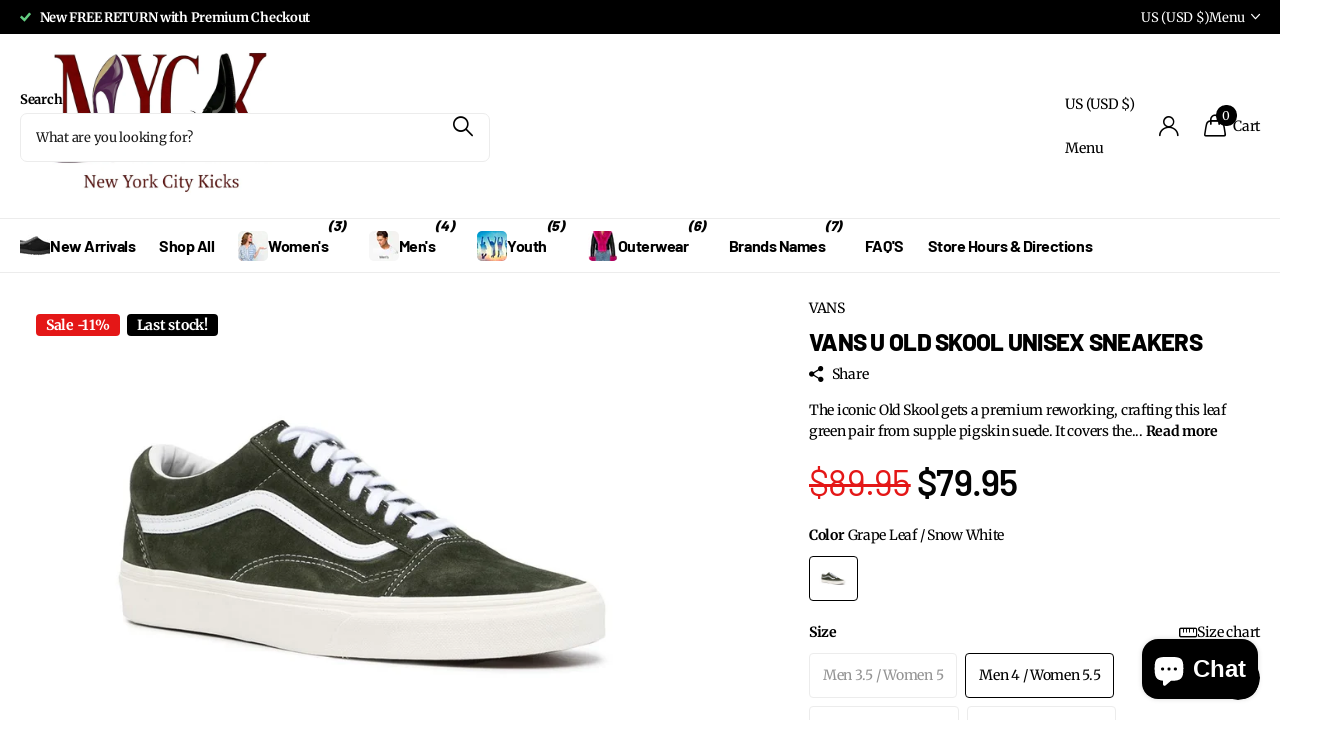

--- FILE ---
content_type: text/html; charset=utf-8
request_url: https://nyck.com/products/vans-u-old-skool-3
body_size: 63284
content:
<!doctype html>
<html lang="en" data-theme="xclusive" dir="ltr" class="no-js  hover-inv">
	<head>
		<meta charset="utf-8">
		<meta http-equiv="x-ua-compatible" content="ie=edge">
		<title>VANS U OLD SKOOL UNISEX SNEAKERS &ndash; NYCK - New York City Kicks</title><meta name="description" content="The iconic Old Skool gets a premium reworking, crafting this leaf green pair from supple pigskin suede. It covers the entirety of the uppers — besides the signature side stripe — and is teamed with white foxing tape for a classic skate-ready look. Size listed is men&#39;s. For women&#39;s go a size and a half up. Highlights St"><meta name="theme-color" content="">
		<meta name="MobileOptimized" content="320">
		<meta name="HandheldFriendly" content="true">
		<meta name="viewport" content="width=device-width, initial-scale=1, minimum-scale=1, maximum-scale=5, viewport-fit=cover, shrink-to-fit=no">
		<meta name="format-detection" content="telephone=no">
		<meta name="msapplication-config" content="//nyck.com/cdn/shop/t/73/assets/browserconfig.xml?v=52024572095365081671761532906">
		<link rel="canonical" href="https://nyck.com/products/vans-u-old-skool-3">
		<link rel="preconnect" href="https://fonts.shopifycdn.com" crossorigin><link rel="preload" as="style" href="//nyck.com/cdn/shop/t/73/assets/screen.css?v=94183854343952761391761532906">
		<link rel="preload" as="style" href="//nyck.com/cdn/shop/t/73/assets/theme-xclusive.css?v=91891113314790250551761532906">
		<link rel="preload" as="style" href="//nyck.com/cdn/shop/t/73/assets/screen-settings.css?v=78860883681681648861764875250">
		
		<link rel="preload" as="font" href="//nyck.com/cdn/fonts/barlow/barlow_n8.b626aaae1ccd3d041eadc7b1698cddd6c6e1a1be.woff2" type="font/woff2" crossorigin>
    <link rel="preload" as="font" href="//nyck.com/cdn/fonts/merriweather/merriweather_n4.349a72bc63b970a8b7f00dc33f5bda2ec52f79cc.woff2" type="font/woff2" crossorigin>
		<link rel="preload" as="font" href="//nyck.com/cdn/shop/t/73/assets/xclusive.woff2?v=154911475873364033681761532906" crossorigin>
		<link media="screen" rel="stylesheet" href="//nyck.com/cdn/shop/t/73/assets/screen.css?v=94183854343952761391761532906" id="core-css">
		<link media="screen" rel="stylesheet" href="//nyck.com/cdn/shop/t/73/assets/theme-xclusive.css?v=91891113314790250551761532906" id="xclusive-css">
		<noscript><link rel="stylesheet" href="//nyck.com/cdn/shop/t/73/assets/async-menu.css?v=155014583911830259811761532906"></noscript><link media="screen" rel="stylesheet" href="//nyck.com/cdn/shop/t/73/assets/page-product.css?v=119493796049364278621761532906" id="product-css"><link media="screen" rel="stylesheet" href="//nyck.com/cdn/shop/t/73/assets/screen-settings.css?v=78860883681681648861764875250" id="custom-css"><script>document.documentElement.classList.remove('no-js'); document.documentElement.classList.add('js');</script>
		<meta name="msapplication-config" content="//nyck.com/cdn/shop/t/73/assets/browserconfig.xml?v=52024572095365081671761532906">
<meta property="og:title" content="VANS U OLD SKOOL UNISEX SNEAKERS">
<meta property="og:type" content="product">
<meta property="og:description" content="The iconic Old Skool gets a premium reworking, crafting this leaf green pair from supple pigskin suede. It covers the entirety of the uppers — besides the signature side stripe — and is teamed with white foxing tape for a classic skate-ready look. Size listed is men&#39;s. For women&#39;s go a size and a half up. Highlights St">
<meta property="og:site_name" content="NYCK - New York City Kicks">
<meta property="og:url" content="https://nyck.com/products/vans-u-old-skool-3">

  
  <meta property="product:price:amount" content="$79.95">
  <meta property="og:price:amount" content="$79.95">
  <meta property="og:price:currency" content="USD">
  <meta property="og:availability" content="instock" />

<meta property="og:image" content="//nyck.com/cdn/shop/files/VANS-U-OLD-SKOOL-Grape-Leaf-Snow-White_x3yxT.png?crop=center&height=500&v=1720107838&width=600">

<meta name="twitter:title" content="VANS U OLD SKOOL UNISEX SNEAKERS">
<meta name="twitter:description" content="The iconic Old Skool gets a premium reworking, crafting this leaf green pair from supple pigskin suede. It covers the entirety of the uppers — besides the signature side stripe — and is teamed with white foxing tape for a classic skate-ready look. Size listed is men&#39;s. For women&#39;s go a size and a half up. Highlights St">
<meta name="twitter:site" content="NYCK - New York City Kicks">

<meta property="twitter:image" content="//nyck.com/cdn/shop/files/VANS-U-OLD-SKOOL-Grape-Leaf-Snow-White_x3yxT.png?crop=center&height=500&v=1720107838&width=600">
<script type="application/ld+json">
  [
      {
        "@context": "http://schema.org",
        "@type": "Product",
        "name": "VANS U OLD SKOOL UNISEX SNEAKERS",
        "url": "https://nyck.com/products/vans-u-old-skool-3","brand": { "@type": "Brand", "name": "VANS" },"description": "The iconic Old Skool gets a premium reworking, crafting this leaf green pair from supple pigskin suede. It covers the entirety of the uppers — besides the signature side stripe — and is teamed with white foxing tape for a classic skate-ready look. Size listed is men's. For women's go a size and a half up.\r\n\r\nHighlights\r\n\r\n\r\n\t\nStyle ID: VN0A4U3B2T4\r\n\tgrape leaf\/snow white \r\n\tsuede\r\n\tcontrast stitching\r\n\tround toe\r\n\tfront lace-up fastening\r\n\tbranded insole\r\n\tflat rubber sole\r\n\r\n\r\nImported\r\n\r\n \r\n\nGender: Unisex\nFootwear Type: Sneakers\n","image": "//nyck.com/cdn/shop/files/VANS-U-OLD-SKOOL-Grape-Leaf-Snow-White_x3yxT.png?crop=center&height=500&v=1720107838&width=600","gtin8": "194903218621","sku": "0K23IJ-1MB3-44","offers": {
          "@type": "Offer",
          "price": "79.95",
          "url": "https://nyck.com/products/vans-u-old-skool-3",
          "priceValidUntil": "2027-01-24",
          "priceCurrency": "USD",
            "availability": "https://schema.org/InStock",
            "inventoryLevel": "1"}
        
      },
    {
      "@context": "http://schema.org/",
      "@type": "Organization",
      "url": "https://nyck.com/products/vans-u-old-skool-3",
      "name": "NYCK - New York City Kicks",
      "legalName": "NYCK - New York City Kicks",
      "description": "The iconic Old Skool gets a premium reworking, crafting this leaf green pair from supple pigskin suede. It covers the entirety of the uppers — besides the signature side stripe — and is teamed with white foxing tape for a classic skate-ready look. Size listed is men&#39;s. For women&#39;s go a size and a half up. Highlights St","contactPoint": {
        "@type": "ContactPoint",
        "contactType": "Customer service",
        "telephone": "212-868-6925"
      },
      "address": {
        "@type": "PostalAddress",
        "streetAddress": "425 Broadway",
        "addressLocality": "New York",
        "postalCode": "10013",
        "addressCountry": "UNITED STATES"
      }
    },
    {
      "@context": "http://schema.org",
      "@type": "WebSite",
      "url": "https://nyck.com/products/vans-u-old-skool-3",
      "name": "NYCK - New York City Kicks",
      "description": "The iconic Old Skool gets a premium reworking, crafting this leaf green pair from supple pigskin suede. It covers the entirety of the uppers — besides the signature side stripe — and is teamed with white foxing tape for a classic skate-ready look. Size listed is men&#39;s. For women&#39;s go a size and a half up. Highlights St",
      "author": [
        {
          "@type": "Organization",
          "url": "https://www.someoneyouknow.online",
          "name": "Someoneyouknow",
          "address": {
            "@type": "PostalAddress",
            "streetAddress": "Wilhelminaplein 25",
            "addressLocality": "Eindhoven",
            "addressRegion": "NB",
            "postalCode": "5611 HG",
            "addressCountry": "NL"
          }
        }
      ]
    }
  ]
</script>

		<script>window.performance && window.performance.mark && window.performance.mark('shopify.content_for_header.start');</script><meta name="google-site-verification" content="_kNwL6Hul-ZwzEWZ3ba-q7hqyatIoG_1vjMhaQF3XlU">
<meta name="facebook-domain-verification" content="ltpocy48xi40yw01rc2bekk5dtit3n">
<meta name="facebook-domain-verification" content="1ryx6s0ye4ehy0etg1d30ro31g2lac">
<meta id="shopify-digital-wallet" name="shopify-digital-wallet" content="/58383007896/digital_wallets/dialog">
<meta name="shopify-checkout-api-token" content="c144caad7d194601081fc83cb710cd11">
<meta id="in-context-paypal-metadata" data-shop-id="58383007896" data-venmo-supported="false" data-environment="production" data-locale="en_US" data-paypal-v4="true" data-currency="USD">
<link rel="alternate" type="application/json+oembed" href="https://nyck.com/products/vans-u-old-skool-3.oembed">
<script async="async" src="/checkouts/internal/preloads.js?locale=en-US"></script>
<link rel="preconnect" href="https://shop.app" crossorigin="anonymous">
<script async="async" src="https://shop.app/checkouts/internal/preloads.js?locale=en-US&shop_id=58383007896" crossorigin="anonymous"></script>
<script id="apple-pay-shop-capabilities" type="application/json">{"shopId":58383007896,"countryCode":"US","currencyCode":"USD","merchantCapabilities":["supports3DS"],"merchantId":"gid:\/\/shopify\/Shop\/58383007896","merchantName":"NYCK - New York City Kicks","requiredBillingContactFields":["postalAddress","email"],"requiredShippingContactFields":["postalAddress","email"],"shippingType":"shipping","supportedNetworks":["visa","masterCard","amex","discover","elo","jcb"],"total":{"type":"pending","label":"NYCK - New York City Kicks","amount":"1.00"},"shopifyPaymentsEnabled":true,"supportsSubscriptions":true}</script>
<script id="shopify-features" type="application/json">{"accessToken":"c144caad7d194601081fc83cb710cd11","betas":["rich-media-storefront-analytics"],"domain":"nyck.com","predictiveSearch":true,"shopId":58383007896,"locale":"en"}</script>
<script>var Shopify = Shopify || {};
Shopify.shop = "nyck18.myshopify.com";
Shopify.locale = "en";
Shopify.currency = {"active":"USD","rate":"1.0"};
Shopify.country = "US";
Shopify.theme = {"name":"Xclusive_2.3.0","id":153699483893,"schema_name":"Xclusive","schema_version":"2.3.0","theme_store_id":2221,"role":"main"};
Shopify.theme.handle = "null";
Shopify.theme.style = {"id":null,"handle":null};
Shopify.cdnHost = "nyck.com/cdn";
Shopify.routes = Shopify.routes || {};
Shopify.routes.root = "/";</script>
<script type="module">!function(o){(o.Shopify=o.Shopify||{}).modules=!0}(window);</script>
<script>!function(o){function n(){var o=[];function n(){o.push(Array.prototype.slice.apply(arguments))}return n.q=o,n}var t=o.Shopify=o.Shopify||{};t.loadFeatures=n(),t.autoloadFeatures=n()}(window);</script>
<script>
  window.ShopifyPay = window.ShopifyPay || {};
  window.ShopifyPay.apiHost = "shop.app\/pay";
  window.ShopifyPay.redirectState = null;
</script>
<script id="shop-js-analytics" type="application/json">{"pageType":"product"}</script>
<script defer="defer" async type="module" src="//nyck.com/cdn/shopifycloud/shop-js/modules/v2/client.init-shop-cart-sync_BT-GjEfc.en.esm.js"></script>
<script defer="defer" async type="module" src="//nyck.com/cdn/shopifycloud/shop-js/modules/v2/chunk.common_D58fp_Oc.esm.js"></script>
<script defer="defer" async type="module" src="//nyck.com/cdn/shopifycloud/shop-js/modules/v2/chunk.modal_xMitdFEc.esm.js"></script>
<script type="module">
  await import("//nyck.com/cdn/shopifycloud/shop-js/modules/v2/client.init-shop-cart-sync_BT-GjEfc.en.esm.js");
await import("//nyck.com/cdn/shopifycloud/shop-js/modules/v2/chunk.common_D58fp_Oc.esm.js");
await import("//nyck.com/cdn/shopifycloud/shop-js/modules/v2/chunk.modal_xMitdFEc.esm.js");

  window.Shopify.SignInWithShop?.initShopCartSync?.({"fedCMEnabled":true,"windoidEnabled":true});

</script>
<script>
  window.Shopify = window.Shopify || {};
  if (!window.Shopify.featureAssets) window.Shopify.featureAssets = {};
  window.Shopify.featureAssets['shop-js'] = {"shop-cart-sync":["modules/v2/client.shop-cart-sync_DZOKe7Ll.en.esm.js","modules/v2/chunk.common_D58fp_Oc.esm.js","modules/v2/chunk.modal_xMitdFEc.esm.js"],"init-fed-cm":["modules/v2/client.init-fed-cm_B6oLuCjv.en.esm.js","modules/v2/chunk.common_D58fp_Oc.esm.js","modules/v2/chunk.modal_xMitdFEc.esm.js"],"shop-cash-offers":["modules/v2/client.shop-cash-offers_D2sdYoxE.en.esm.js","modules/v2/chunk.common_D58fp_Oc.esm.js","modules/v2/chunk.modal_xMitdFEc.esm.js"],"shop-login-button":["modules/v2/client.shop-login-button_QeVjl5Y3.en.esm.js","modules/v2/chunk.common_D58fp_Oc.esm.js","modules/v2/chunk.modal_xMitdFEc.esm.js"],"pay-button":["modules/v2/client.pay-button_DXTOsIq6.en.esm.js","modules/v2/chunk.common_D58fp_Oc.esm.js","modules/v2/chunk.modal_xMitdFEc.esm.js"],"shop-button":["modules/v2/client.shop-button_DQZHx9pm.en.esm.js","modules/v2/chunk.common_D58fp_Oc.esm.js","modules/v2/chunk.modal_xMitdFEc.esm.js"],"avatar":["modules/v2/client.avatar_BTnouDA3.en.esm.js"],"init-windoid":["modules/v2/client.init-windoid_CR1B-cfM.en.esm.js","modules/v2/chunk.common_D58fp_Oc.esm.js","modules/v2/chunk.modal_xMitdFEc.esm.js"],"init-shop-for-new-customer-accounts":["modules/v2/client.init-shop-for-new-customer-accounts_C_vY_xzh.en.esm.js","modules/v2/client.shop-login-button_QeVjl5Y3.en.esm.js","modules/v2/chunk.common_D58fp_Oc.esm.js","modules/v2/chunk.modal_xMitdFEc.esm.js"],"init-shop-email-lookup-coordinator":["modules/v2/client.init-shop-email-lookup-coordinator_BI7n9ZSv.en.esm.js","modules/v2/chunk.common_D58fp_Oc.esm.js","modules/v2/chunk.modal_xMitdFEc.esm.js"],"init-shop-cart-sync":["modules/v2/client.init-shop-cart-sync_BT-GjEfc.en.esm.js","modules/v2/chunk.common_D58fp_Oc.esm.js","modules/v2/chunk.modal_xMitdFEc.esm.js"],"shop-toast-manager":["modules/v2/client.shop-toast-manager_DiYdP3xc.en.esm.js","modules/v2/chunk.common_D58fp_Oc.esm.js","modules/v2/chunk.modal_xMitdFEc.esm.js"],"init-customer-accounts":["modules/v2/client.init-customer-accounts_D9ZNqS-Q.en.esm.js","modules/v2/client.shop-login-button_QeVjl5Y3.en.esm.js","modules/v2/chunk.common_D58fp_Oc.esm.js","modules/v2/chunk.modal_xMitdFEc.esm.js"],"init-customer-accounts-sign-up":["modules/v2/client.init-customer-accounts-sign-up_iGw4briv.en.esm.js","modules/v2/client.shop-login-button_QeVjl5Y3.en.esm.js","modules/v2/chunk.common_D58fp_Oc.esm.js","modules/v2/chunk.modal_xMitdFEc.esm.js"],"shop-follow-button":["modules/v2/client.shop-follow-button_CqMgW2wH.en.esm.js","modules/v2/chunk.common_D58fp_Oc.esm.js","modules/v2/chunk.modal_xMitdFEc.esm.js"],"checkout-modal":["modules/v2/client.checkout-modal_xHeaAweL.en.esm.js","modules/v2/chunk.common_D58fp_Oc.esm.js","modules/v2/chunk.modal_xMitdFEc.esm.js"],"shop-login":["modules/v2/client.shop-login_D91U-Q7h.en.esm.js","modules/v2/chunk.common_D58fp_Oc.esm.js","modules/v2/chunk.modal_xMitdFEc.esm.js"],"lead-capture":["modules/v2/client.lead-capture_BJmE1dJe.en.esm.js","modules/v2/chunk.common_D58fp_Oc.esm.js","modules/v2/chunk.modal_xMitdFEc.esm.js"],"payment-terms":["modules/v2/client.payment-terms_Ci9AEqFq.en.esm.js","modules/v2/chunk.common_D58fp_Oc.esm.js","modules/v2/chunk.modal_xMitdFEc.esm.js"]};
</script>
<script>(function() {
  var isLoaded = false;
  function asyncLoad() {
    if (isLoaded) return;
    isLoaded = true;
    var urls = ["https:\/\/cdn.shopify.com\/s\/files\/1\/0583\/8300\/7896\/t\/4\/assets\/globo.swatch.init.js?shop=nyck18.myshopify.com","https:\/\/cdn.shopify.com\/s\/files\/1\/0583\/8300\/7896\/t\/4\/assets\/globo.swatch.init.js?shop=nyck18.myshopify.com","https:\/\/cdn.shopify.com\/s\/files\/1\/0583\/8300\/7896\/t\/4\/assets\/globo.swatch.init.js?shop=nyck18.myshopify.com","https:\/\/cdn.shopify.com\/s\/files\/1\/0583\/8300\/7896\/t\/6\/assets\/globo.swatch.init.js?shop=nyck18.myshopify.com","https:\/\/cdn.shopify.com\/s\/files\/1\/0583\/8300\/7896\/t\/6\/assets\/globo.swatch.init.js?shop=nyck18.myshopify.com","https:\/\/cdn.shopify.com\/s\/files\/1\/0583\/8300\/7896\/t\/14\/assets\/globo.swatch.init.js?shop=nyck18.myshopify.com","https:\/\/cdn.shopify.com\/s\/files\/1\/0583\/8300\/7896\/t\/14\/assets\/globo.swatch.init.js?shop=nyck18.myshopify.com","https:\/\/cdn.shopify.com\/s\/files\/1\/0583\/8300\/7896\/t\/14\/assets\/globo.swatch.init.js?shop=nyck18.myshopify.com","https:\/\/cdn.shopify.com\/s\/files\/1\/0583\/8300\/7896\/t\/24\/assets\/globo.swatch.init.js?shop=nyck18.myshopify.com","https:\/\/cdn.shopify.com\/s\/files\/1\/0583\/8300\/7896\/t\/24\/assets\/globo.swatch.init.js?shop=nyck18.myshopify.com","https:\/\/shopify-extension.getredo.com\/main.js?widget_id=0ozqvrq0213yxui\u0026shop=nyck18.myshopify.com"];
    for (var i = 0; i < urls.length; i++) {
      var s = document.createElement('script');
      s.type = 'text/javascript';
      s.async = true;
      s.src = urls[i];
      var x = document.getElementsByTagName('script')[0];
      x.parentNode.insertBefore(s, x);
    }
  };
  if(window.attachEvent) {
    window.attachEvent('onload', asyncLoad);
  } else {
    window.addEventListener('load', asyncLoad, false);
  }
})();</script>
<script id="__st">var __st={"a":58383007896,"offset":-18000,"reqid":"b9e84694-ad98-47e4-b197-1d2bcc2a21e0-1769236251","pageurl":"nyck.com\/products\/vans-u-old-skool-3","u":"ca40ece09693","p":"product","rtyp":"product","rid":7093350760600};</script>
<script>window.ShopifyPaypalV4VisibilityTracking = true;</script>
<script id="captcha-bootstrap">!function(){'use strict';const t='contact',e='account',n='new_comment',o=[[t,t],['blogs',n],['comments',n],[t,'customer']],c=[[e,'customer_login'],[e,'guest_login'],[e,'recover_customer_password'],[e,'create_customer']],r=t=>t.map((([t,e])=>`form[action*='/${t}']:not([data-nocaptcha='true']) input[name='form_type'][value='${e}']`)).join(','),a=t=>()=>t?[...document.querySelectorAll(t)].map((t=>t.form)):[];function s(){const t=[...o],e=r(t);return a(e)}const i='password',u='form_key',d=['recaptcha-v3-token','g-recaptcha-response','h-captcha-response',i],f=()=>{try{return window.sessionStorage}catch{return}},m='__shopify_v',_=t=>t.elements[u];function p(t,e,n=!1){try{const o=window.sessionStorage,c=JSON.parse(o.getItem(e)),{data:r}=function(t){const{data:e,action:n}=t;return t[m]||n?{data:e,action:n}:{data:t,action:n}}(c);for(const[e,n]of Object.entries(r))t.elements[e]&&(t.elements[e].value=n);n&&o.removeItem(e)}catch(o){console.error('form repopulation failed',{error:o})}}const l='form_type',E='cptcha';function T(t){t.dataset[E]=!0}const w=window,h=w.document,L='Shopify',v='ce_forms',y='captcha';let A=!1;((t,e)=>{const n=(g='f06e6c50-85a8-45c8-87d0-21a2b65856fe',I='https://cdn.shopify.com/shopifycloud/storefront-forms-hcaptcha/ce_storefront_forms_captcha_hcaptcha.v1.5.2.iife.js',D={infoText:'Protected by hCaptcha',privacyText:'Privacy',termsText:'Terms'},(t,e,n)=>{const o=w[L][v],c=o.bindForm;if(c)return c(t,g,e,D).then(n);var r;o.q.push([[t,g,e,D],n]),r=I,A||(h.body.append(Object.assign(h.createElement('script'),{id:'captcha-provider',async:!0,src:r})),A=!0)});var g,I,D;w[L]=w[L]||{},w[L][v]=w[L][v]||{},w[L][v].q=[],w[L][y]=w[L][y]||{},w[L][y].protect=function(t,e){n(t,void 0,e),T(t)},Object.freeze(w[L][y]),function(t,e,n,w,h,L){const[v,y,A,g]=function(t,e,n){const i=e?o:[],u=t?c:[],d=[...i,...u],f=r(d),m=r(i),_=r(d.filter((([t,e])=>n.includes(e))));return[a(f),a(m),a(_),s()]}(w,h,L),I=t=>{const e=t.target;return e instanceof HTMLFormElement?e:e&&e.form},D=t=>v().includes(t);t.addEventListener('submit',(t=>{const e=I(t);if(!e)return;const n=D(e)&&!e.dataset.hcaptchaBound&&!e.dataset.recaptchaBound,o=_(e),c=g().includes(e)&&(!o||!o.value);(n||c)&&t.preventDefault(),c&&!n&&(function(t){try{if(!f())return;!function(t){const e=f();if(!e)return;const n=_(t);if(!n)return;const o=n.value;o&&e.removeItem(o)}(t);const e=Array.from(Array(32),(()=>Math.random().toString(36)[2])).join('');!function(t,e){_(t)||t.append(Object.assign(document.createElement('input'),{type:'hidden',name:u})),t.elements[u].value=e}(t,e),function(t,e){const n=f();if(!n)return;const o=[...t.querySelectorAll(`input[type='${i}']`)].map((({name:t})=>t)),c=[...d,...o],r={};for(const[a,s]of new FormData(t).entries())c.includes(a)||(r[a]=s);n.setItem(e,JSON.stringify({[m]:1,action:t.action,data:r}))}(t,e)}catch(e){console.error('failed to persist form',e)}}(e),e.submit())}));const S=(t,e)=>{t&&!t.dataset[E]&&(n(t,e.some((e=>e===t))),T(t))};for(const o of['focusin','change'])t.addEventListener(o,(t=>{const e=I(t);D(e)&&S(e,y())}));const B=e.get('form_key'),M=e.get(l),P=B&&M;t.addEventListener('DOMContentLoaded',(()=>{const t=y();if(P)for(const e of t)e.elements[l].value===M&&p(e,B);[...new Set([...A(),...v().filter((t=>'true'===t.dataset.shopifyCaptcha))])].forEach((e=>S(e,t)))}))}(h,new URLSearchParams(w.location.search),n,t,e,['guest_login'])})(!0,!0)}();</script>
<script integrity="sha256-4kQ18oKyAcykRKYeNunJcIwy7WH5gtpwJnB7kiuLZ1E=" data-source-attribution="shopify.loadfeatures" defer="defer" src="//nyck.com/cdn/shopifycloud/storefront/assets/storefront/load_feature-a0a9edcb.js" crossorigin="anonymous"></script>
<script crossorigin="anonymous" defer="defer" src="//nyck.com/cdn/shopifycloud/storefront/assets/shopify_pay/storefront-65b4c6d7.js?v=20250812"></script>
<script data-source-attribution="shopify.dynamic_checkout.dynamic.init">var Shopify=Shopify||{};Shopify.PaymentButton=Shopify.PaymentButton||{isStorefrontPortableWallets:!0,init:function(){window.Shopify.PaymentButton.init=function(){};var t=document.createElement("script");t.src="https://nyck.com/cdn/shopifycloud/portable-wallets/latest/portable-wallets.en.js",t.type="module",document.head.appendChild(t)}};
</script>
<script data-source-attribution="shopify.dynamic_checkout.buyer_consent">
  function portableWalletsHideBuyerConsent(e){var t=document.getElementById("shopify-buyer-consent"),n=document.getElementById("shopify-subscription-policy-button");t&&n&&(t.classList.add("hidden"),t.setAttribute("aria-hidden","true"),n.removeEventListener("click",e))}function portableWalletsShowBuyerConsent(e){var t=document.getElementById("shopify-buyer-consent"),n=document.getElementById("shopify-subscription-policy-button");t&&n&&(t.classList.remove("hidden"),t.removeAttribute("aria-hidden"),n.addEventListener("click",e))}window.Shopify?.PaymentButton&&(window.Shopify.PaymentButton.hideBuyerConsent=portableWalletsHideBuyerConsent,window.Shopify.PaymentButton.showBuyerConsent=portableWalletsShowBuyerConsent);
</script>
<script data-source-attribution="shopify.dynamic_checkout.cart.bootstrap">document.addEventListener("DOMContentLoaded",(function(){function t(){return document.querySelector("shopify-accelerated-checkout-cart, shopify-accelerated-checkout")}if(t())Shopify.PaymentButton.init();else{new MutationObserver((function(e,n){t()&&(Shopify.PaymentButton.init(),n.disconnect())})).observe(document.body,{childList:!0,subtree:!0})}}));
</script>
<link id="shopify-accelerated-checkout-styles" rel="stylesheet" media="screen" href="https://nyck.com/cdn/shopifycloud/portable-wallets/latest/accelerated-checkout-backwards-compat.css" crossorigin="anonymous">
<style id="shopify-accelerated-checkout-cart">
        #shopify-buyer-consent {
  margin-top: 1em;
  display: inline-block;
  width: 100%;
}

#shopify-buyer-consent.hidden {
  display: none;
}

#shopify-subscription-policy-button {
  background: none;
  border: none;
  padding: 0;
  text-decoration: underline;
  font-size: inherit;
  cursor: pointer;
}

#shopify-subscription-policy-button::before {
  box-shadow: none;
}

      </style>

<script>window.performance && window.performance.mark && window.performance.mark('shopify.content_for_header.end');</script>
		<style>

:root {

--logo_h: 160px;

}

</style>
		<style data-shopify>
			:root {
				--scheme-1:                      #ffffff;
				--scheme-1_solid:                #ffffff;
				--scheme-1_bg:                   var(--scheme-1);
				--scheme-1_bg_dark:              var(--scheme-1_bg);
				--scheme-1_bg_var:               var(--scheme-1_bg_dark);
				--scheme-1_bg_secondary:         #f4f4f4;
				--scheme-1_fg:                   #000000;
				--scheme-1_fg_sat:               #bfbfbf;
				--scheme-1_title:                #000000;
				--scheme-1_title_solid:          #000000;

				--scheme-1_primary_btn_bg:       #000000;
				--scheme-1_primary_btn_bg_dark:  #000000;
				--scheme-1_primary_btn_fg:       #ffffff;
				--scheme-1_secondary_btn_bg:     #ffffff;
				--scheme-1_secondary_btn_bg_dark:#ededed;
				--scheme-1_secondary_btn_fg:     #000000;
				--scheme-1_tertiary_btn_bg:      #e5e5e5;
				--scheme-1_tertiary_btn_bg_dark: #d3d3d3;
				--scheme-1_tertiary_btn_fg:      #000000;
				--scheme-1_btn_bg:       		var(--scheme-1_primary_btn_bg);
				--scheme-1_btn_bg_dark:  		var(--scheme-1_primary_btn_bg_dark);
				--scheme-1_btn_fg:       		var(--scheme-1_primary_btn_fg);
				--scheme-1_bd:                   #ececec;
				--scheme-1_input_bg:             #ffffff;
				--scheme-1_input_fg:             #000000;
				--scheme-1_input_pl:             #1a1a1a;
				--scheme-1_accent:               #020202;
				--scheme-1_accent_gradient:      linear-gradient(346deg, rgba(156, 0, 98, 1) 4%, rgba(245, 0, 122, 1) 100%);
				
					--primary_text_rgba:  				rgb(0, 0, 0);
					--body_bg:            				var(--scheme-1_bg);
				
				}select, .bv_atual, #root #content .f8sr select,
				[class^="palette-scheme-1"] select,
				[class^="palette-scheme-1"] .bv_atual,
				#root #content [class^="palette-scheme-1"] .f8sr select {
				background-image: url("data:image/svg+xml,%3Csvg xmlns='http://www.w3.org/2000/svg' xml:space='preserve' style='enable-background:new 0 0 12.7 7.7' viewBox='0 0 12.7 7.7' fill='%23000000'%3E%3Cpath d='M.3.2c.4-.3.9-.3 1.2.1l4.7 5.3 5-5.3c.3-.3.9-.4 1.2 0 .3.3.4.9 0 1.2l-5.7 6c-.1.1-.3.2-.5.2s-.5-.1-.6-.3l-5.3-6C-.1 1.1-.1.5.3.2z'/%3E%3C/svg%3E");
				}
				
					#root input[type="date"], #root .datepicker-input { background-image: url("data:image/svg+xml,%3Csvg xmlns='http://www.w3.org/2000/svg' xml:space='preserve' style='enable-background:new 0 0 14 16' viewBox='0 0 14 16' fill='%23000000'%3E%3Cpath d='M12.3 2H11V.8c0-.5-.3-.8-.7-.8s-.8.3-.8.8V2h-5V.8c0-.5-.3-.8-.7-.8S3 .3 3 .8V2H1.8C.8 2 0 2.8 0 3.8v10.5c0 1 .8 1.8 1.8 1.8h10.5c1 0 1.8-.8 1.8-1.8V3.8c-.1-1-.9-1.8-1.8-1.8zm.2 12.3c0 .1-.1.3-.3.3H1.8c-.1 0-.3-.1-.3-.3V7.5h11v6.8zm0-8.3h-11V3.8c0-.1.1-.3.3-.3h10.5c.1 0 .3.1.3.3V6z'/%3E%3C/svg%3E"); }
				
				select:focus, #root #content .f8sr select:focus,
				[class^="palette-scheme-1"] select:focus,
				#root #content [class^="palette-scheme-1"] .f8sr select:focus {
				background-image: url("data:image/svg+xml,%3Csvg xmlns='http://www.w3.org/2000/svg' xml:space='preserve' style='enable-background:new 0 0 12.7 7.7' viewBox='0 0 12.7 7.7' fill='%23000000'%3E%3Cpath d='M12.4 7.5c-.4.3-.9.3-1.2-.1L6.5 2.1l-5 5.3c-.3.3-.9.4-1.2 0-.3-.3-.4-.9 0-1.2L6 .2c.1-.1.3-.2.5-.2.3 0 .5.1.6.3l5.3 6c.4.3.4.9 0 1.2z'/%3E%3C/svg%3E");
				}
				:root, [class^="palette-scheme-1"], [data-active-content*="scheme-1"] {
				--primary_bg:             var(--scheme-1_bg);
				--bg_secondary:           var(--scheme-1_bg_secondary);
				--primary_text:           var(--scheme-1_fg);
				--primary_text_h:         var(--scheme-1_title);
				--headings_text:          var(--primary_text_h);
				--headings_text_solid:    var(--scheme-1_title_solid);
				--primary_bg_btn:         var(--scheme-1_primary_btn_bg);
				--primary_bg_btn_dark:    var(--scheme-1_primary_btn_bg_dark);
				--primary_btn_text:       var(--scheme-1_primary_btn_fg);
				--secondary_bg_btn:       var(--scheme-1_secondary_btn_bg);
				--secondary_bg_btn_dark:  var(--scheme-1_secondary_btn_bg_dark);
				--secondary_btn_text:     var(--scheme-1_secondary_btn_fg);
				--tertiary_bg_btn:        var(--scheme-1_tertiary_btn_bg);
				--tertiary_bg_btn_dark:   var(--scheme-1_tertiary_btn_bg_dark);
				--tertiary_btn_text:      var(--scheme-1_tertiary_btn_fg);
				--custom_input_bg:        var(--scheme-1_input_bg);
				--custom_input_fg:        var(--scheme-1_input_fg);
				--custom_input_pl:        var(--scheme-1_input_pl);
				--custom_input_bd:        var(--scheme-1_bd);
				--custom_bd:              var(--custom_input_bd);
				--secondary_bg: 		  var(--primary_bg_btn);
				--accent:                 var(--scheme-1_accent);
				--accent_gradient:        var(--scheme-1_accent_gradient);
				--primary_text_brightness:var(--scheme-1_fg_brightness);
				}
				
			:root {
				--scheme-2:                      #000000;
				--scheme-2_solid:                #000000;
				--scheme-2_bg:                   var(--scheme-2);
				--scheme-2_bg_dark:              #000000;
				--scheme-2_bg_var:               var(--scheme-2_bg_dark);
				--scheme-2_bg_secondary:         #ffffff;
				--scheme-2_fg:                   #ffffff;
				--scheme-2_fg_sat:               #ffffff;
				--scheme-2_title:                #ffffff;
				--scheme-2_title_solid:          #ffffff;

				--scheme-2_primary_btn_bg:       #ffffff;
				--scheme-2_primary_btn_bg_dark:  #ededed;
				--scheme-2_primary_btn_fg:       #000000;
				--scheme-2_secondary_btn_bg:     #000000;
				--scheme-2_secondary_btn_bg_dark:#000000;
				--scheme-2_secondary_btn_fg:     #ffffff;
				--scheme-2_tertiary_btn_bg:      #e5dbed;
				--scheme-2_tertiary_btn_bg_dark: #d4c3e1;
				--scheme-2_tertiary_btn_fg:      #ffffff;
				--scheme-2_btn_bg:       		var(--scheme-2_primary_btn_bg);
				--scheme-2_btn_bg_dark:  		var(--scheme-2_primary_btn_bg_dark);
				--scheme-2_btn_fg:       		var(--scheme-2_primary_btn_fg);
				--scheme-2_bd:                   #ececec;
				--scheme-2_input_bg:             #ffffff;
				--scheme-2_input_fg:             #000000;
				--scheme-2_input_pl:             #1a1a1a;
				--scheme-2_accent:               #ffffff;
				--scheme-2_accent_gradient:      #ffffff;
				
				}
				[class^="palette-scheme-2"] select,
				[class^="palette-scheme-2"] .bv_atual,
				#root #content [class^="palette-scheme-2"] .f8sr select {
				background-image: url("data:image/svg+xml,%3Csvg xmlns='http://www.w3.org/2000/svg' xml:space='preserve' style='enable-background:new 0 0 12.7 7.7' viewBox='0 0 12.7 7.7' fill='%23000000'%3E%3Cpath d='M.3.2c.4-.3.9-.3 1.2.1l4.7 5.3 5-5.3c.3-.3.9-.4 1.2 0 .3.3.4.9 0 1.2l-5.7 6c-.1.1-.3.2-.5.2s-.5-.1-.6-.3l-5.3-6C-.1 1.1-.1.5.3.2z'/%3E%3C/svg%3E");
				}
				
				
				[class^="palette-scheme-2"] select:focus,
				#root #content [class^="palette-scheme-2"] .f8sr select:focus {
				background-image: url("data:image/svg+xml,%3Csvg xmlns='http://www.w3.org/2000/svg' xml:space='preserve' style='enable-background:new 0 0 12.7 7.7' viewBox='0 0 12.7 7.7' fill='%23000000'%3E%3Cpath d='M12.4 7.5c-.4.3-.9.3-1.2-.1L6.5 2.1l-5 5.3c-.3.3-.9.4-1.2 0-.3-.3-.4-.9 0-1.2L6 .2c.1-.1.3-.2.5-.2.3 0 .5.1.6.3l5.3 6c.4.3.4.9 0 1.2z'/%3E%3C/svg%3E");
				}
				[class^="palette-scheme-2"], [data-active-content*="scheme-2"] {
				--primary_bg:             var(--scheme-2_bg);
				--bg_secondary:           var(--scheme-2_bg_secondary);
				--primary_text:           var(--scheme-2_fg);
				--primary_text_h:         var(--scheme-2_title);
				--headings_text:          var(--primary_text_h);
				--headings_text_solid:    var(--scheme-2_title_solid);
				--primary_bg_btn:         var(--scheme-2_primary_btn_bg);
				--primary_bg_btn_dark:    var(--scheme-2_primary_btn_bg_dark);
				--primary_btn_text:       var(--scheme-2_primary_btn_fg);
				--secondary_bg_btn:       var(--scheme-2_secondary_btn_bg);
				--secondary_bg_btn_dark:  var(--scheme-2_secondary_btn_bg_dark);
				--secondary_btn_text:     var(--scheme-2_secondary_btn_fg);
				--tertiary_bg_btn:        var(--scheme-2_tertiary_btn_bg);
				--tertiary_bg_btn_dark:   var(--scheme-2_tertiary_btn_bg_dark);
				--tertiary_btn_text:      var(--scheme-2_tertiary_btn_fg);
				--custom_input_bg:        var(--scheme-2_input_bg);
				--custom_input_fg:        var(--scheme-2_input_fg);
				--custom_input_pl:        var(--scheme-2_input_pl);
				--custom_input_bd:        var(--scheme-2_bd);
				--custom_bd:              var(--custom_input_bd);
				--secondary_bg: 		  var(--primary_bg_btn);
				--accent:                 var(--scheme-2_accent);
				--accent_gradient:        var(--scheme-2_accent_gradient);
				--primary_text_brightness:var(--scheme-2_fg_brightness);
				}
				
			:root {
				--scheme-3:                      #efefef;
				--scheme-3_solid:                #efefef;
				--scheme-3_bg:                   var(--scheme-3);
				--scheme-3_bg_dark:              #eaeaea;
				--scheme-3_bg_var:               var(--scheme-3_bg_dark);
				--scheme-3_bg_secondary:         #ffffff;
				--scheme-3_fg:                   #000000;
				--scheme-3_fg_sat:               #bfbfbf;
				--scheme-3_title:                #000000;
				--scheme-3_title_solid:          #000000;

				--scheme-3_primary_btn_bg:       #000000;
				--scheme-3_primary_btn_bg_dark:  #000000;
				--scheme-3_primary_btn_fg:       #ffffff;
				--scheme-3_secondary_btn_bg:     #ffffff;
				--scheme-3_secondary_btn_bg_dark:#ededed;
				--scheme-3_secondary_btn_fg:     #000000;
				--scheme-3_tertiary_btn_bg:      #000000;
				--scheme-3_tertiary_btn_bg_dark: #000000;
				--scheme-3_tertiary_btn_fg:      #ffffff;
				--scheme-3_btn_bg:       		var(--scheme-3_primary_btn_bg);
				--scheme-3_btn_bg_dark:  		var(--scheme-3_primary_btn_bg_dark);
				--scheme-3_btn_fg:       		var(--scheme-3_primary_btn_fg);
				--scheme-3_bd:                   #efefef;
				--scheme-3_input_bg:             #ffffff;
				--scheme-3_input_fg:             #000000;
				--scheme-3_input_pl:             #1a1a1a;
				--scheme-3_accent:               #020202;
				--scheme-3_accent_gradient:      #020202;
				
				}
				[class^="palette-scheme-3"] select,
				[class^="palette-scheme-3"] .bv_atual,
				#root #content [class^="palette-scheme-3"] .f8sr select {
				background-image: url("data:image/svg+xml,%3Csvg xmlns='http://www.w3.org/2000/svg' xml:space='preserve' style='enable-background:new 0 0 12.7 7.7' viewBox='0 0 12.7 7.7' fill='%23000000'%3E%3Cpath d='M.3.2c.4-.3.9-.3 1.2.1l4.7 5.3 5-5.3c.3-.3.9-.4 1.2 0 .3.3.4.9 0 1.2l-5.7 6c-.1.1-.3.2-.5.2s-.5-.1-.6-.3l-5.3-6C-.1 1.1-.1.5.3.2z'/%3E%3C/svg%3E");
				}
				
				
				[class^="palette-scheme-3"] select:focus,
				#root #content [class^="palette-scheme-3"] .f8sr select:focus {
				background-image: url("data:image/svg+xml,%3Csvg xmlns='http://www.w3.org/2000/svg' xml:space='preserve' style='enable-background:new 0 0 12.7 7.7' viewBox='0 0 12.7 7.7' fill='%23000000'%3E%3Cpath d='M12.4 7.5c-.4.3-.9.3-1.2-.1L6.5 2.1l-5 5.3c-.3.3-.9.4-1.2 0-.3-.3-.4-.9 0-1.2L6 .2c.1-.1.3-.2.5-.2.3 0 .5.1.6.3l5.3 6c.4.3.4.9 0 1.2z'/%3E%3C/svg%3E");
				}
				[class^="palette-scheme-3"], [data-active-content*="scheme-3"] {
				--primary_bg:             var(--scheme-3_bg);
				--bg_secondary:           var(--scheme-3_bg_secondary);
				--primary_text:           var(--scheme-3_fg);
				--primary_text_h:         var(--scheme-3_title);
				--headings_text:          var(--primary_text_h);
				--headings_text_solid:    var(--scheme-3_title_solid);
				--primary_bg_btn:         var(--scheme-3_primary_btn_bg);
				--primary_bg_btn_dark:    var(--scheme-3_primary_btn_bg_dark);
				--primary_btn_text:       var(--scheme-3_primary_btn_fg);
				--secondary_bg_btn:       var(--scheme-3_secondary_btn_bg);
				--secondary_bg_btn_dark:  var(--scheme-3_secondary_btn_bg_dark);
				--secondary_btn_text:     var(--scheme-3_secondary_btn_fg);
				--tertiary_bg_btn:        var(--scheme-3_tertiary_btn_bg);
				--tertiary_bg_btn_dark:   var(--scheme-3_tertiary_btn_bg_dark);
				--tertiary_btn_text:      var(--scheme-3_tertiary_btn_fg);
				--custom_input_bg:        var(--scheme-3_input_bg);
				--custom_input_fg:        var(--scheme-3_input_fg);
				--custom_input_pl:        var(--scheme-3_input_pl);
				--custom_input_bd:        var(--scheme-3_bd);
				--custom_bd:              var(--custom_input_bd);
				--secondary_bg: 		  var(--primary_bg_btn);
				--accent:                 var(--scheme-3_accent);
				--accent_gradient:        var(--scheme-3_accent_gradient);
				--primary_text_brightness:var(--scheme-3_fg_brightness);
				}
				
			:root {
				--scheme-4:                      #636363;
				--scheme-4_solid:                #636363;
				--scheme-4_bg:                   var(--scheme-4);
				--scheme-4_bg_dark:              #5e5e5e;
				--scheme-4_bg_var:               var(--scheme-4_bg_dark);
				--scheme-4_bg_secondary:         #8a8a9e;
				--scheme-4_fg:                   #ffffff;
				--scheme-4_fg_sat:               #ffffff;
				--scheme-4_title:                #ffffff;
				--scheme-4_title_solid:          #ffffff;

				--scheme-4_primary_btn_bg:       #ffffff;
				--scheme-4_primary_btn_bg_dark:  #ededed;
				--scheme-4_primary_btn_fg:       #000000;
				--scheme-4_secondary_btn_bg:     #e5dbed;
				--scheme-4_secondary_btn_bg_dark:#d4c3e1;
				--scheme-4_secondary_btn_fg:     #000000;
				--scheme-4_tertiary_btn_bg:      #ffffff;
				--scheme-4_tertiary_btn_bg_dark: #ededed;
				--scheme-4_tertiary_btn_fg:      #000000;
				--scheme-4_btn_bg:       		var(--scheme-4_primary_btn_bg);
				--scheme-4_btn_bg_dark:  		var(--scheme-4_primary_btn_bg_dark);
				--scheme-4_btn_fg:       		var(--scheme-4_primary_btn_fg);
				--scheme-4_bd:                   #e5e5e5;
				--scheme-4_input_bg:             #ffffff;
				--scheme-4_input_fg:             #000000;
				--scheme-4_input_pl:             #1a1a1a;
				--scheme-4_accent:               #ffffff;
				--scheme-4_accent_gradient:      #ffffff;
				
				}
				[class^="palette-scheme-4"] select,
				[class^="palette-scheme-4"] .bv_atual,
				#root #content [class^="palette-scheme-4"] .f8sr select {
				background-image: url("data:image/svg+xml,%3Csvg xmlns='http://www.w3.org/2000/svg' xml:space='preserve' style='enable-background:new 0 0 12.7 7.7' viewBox='0 0 12.7 7.7' fill='%23000000'%3E%3Cpath d='M.3.2c.4-.3.9-.3 1.2.1l4.7 5.3 5-5.3c.3-.3.9-.4 1.2 0 .3.3.4.9 0 1.2l-5.7 6c-.1.1-.3.2-.5.2s-.5-.1-.6-.3l-5.3-6C-.1 1.1-.1.5.3.2z'/%3E%3C/svg%3E");
				}
				
				
				[class^="palette-scheme-4"] select:focus,
				#root #content [class^="palette-scheme-4"] .f8sr select:focus {
				background-image: url("data:image/svg+xml,%3Csvg xmlns='http://www.w3.org/2000/svg' xml:space='preserve' style='enable-background:new 0 0 12.7 7.7' viewBox='0 0 12.7 7.7' fill='%23000000'%3E%3Cpath d='M12.4 7.5c-.4.3-.9.3-1.2-.1L6.5 2.1l-5 5.3c-.3.3-.9.4-1.2 0-.3-.3-.4-.9 0-1.2L6 .2c.1-.1.3-.2.5-.2.3 0 .5.1.6.3l5.3 6c.4.3.4.9 0 1.2z'/%3E%3C/svg%3E");
				}
				[class^="palette-scheme-4"], [data-active-content*="scheme-4"] {
				--primary_bg:             var(--scheme-4_bg);
				--bg_secondary:           var(--scheme-4_bg_secondary);
				--primary_text:           var(--scheme-4_fg);
				--primary_text_h:         var(--scheme-4_title);
				--headings_text:          var(--primary_text_h);
				--headings_text_solid:    var(--scheme-4_title_solid);
				--primary_bg_btn:         var(--scheme-4_primary_btn_bg);
				--primary_bg_btn_dark:    var(--scheme-4_primary_btn_bg_dark);
				--primary_btn_text:       var(--scheme-4_primary_btn_fg);
				--secondary_bg_btn:       var(--scheme-4_secondary_btn_bg);
				--secondary_bg_btn_dark:  var(--scheme-4_secondary_btn_bg_dark);
				--secondary_btn_text:     var(--scheme-4_secondary_btn_fg);
				--tertiary_bg_btn:        var(--scheme-4_tertiary_btn_bg);
				--tertiary_bg_btn_dark:   var(--scheme-4_tertiary_btn_bg_dark);
				--tertiary_btn_text:      var(--scheme-4_tertiary_btn_fg);
				--custom_input_bg:        var(--scheme-4_input_bg);
				--custom_input_fg:        var(--scheme-4_input_fg);
				--custom_input_pl:        var(--scheme-4_input_pl);
				--custom_input_bd:        var(--scheme-4_bd);
				--custom_bd:              var(--custom_input_bd);
				--secondary_bg: 		  var(--primary_bg_btn);
				--accent:                 var(--scheme-4_accent);
				--accent_gradient:        var(--scheme-4_accent_gradient);
				--primary_text_brightness:var(--scheme-4_fg_brightness);
				}
				
			:root {
				--scheme-5:                      #020202;
				--scheme-5_solid:                #020202;
				--scheme-5_bg:                   var(--scheme-5);
				--scheme-5_bg_dark:              #000000;
				--scheme-5_bg_var:               var(--scheme-5_bg_dark);
				--scheme-5_bg_secondary:         #e5dbed;
				--scheme-5_fg:                   #ffffff;
				--scheme-5_fg_sat:               #ffffff;
				--scheme-5_title:                #ffffff;
				--scheme-5_title_solid:          #ffffff;

				--scheme-5_primary_btn_bg:       #ffffff;
				--scheme-5_primary_btn_bg_dark:  #ededed;
				--scheme-5_primary_btn_fg:       #000000;
				--scheme-5_secondary_btn_bg:     #ffffff;
				--scheme-5_secondary_btn_bg_dark:#ededed;
				--scheme-5_secondary_btn_fg:     #000000;
				--scheme-5_tertiary_btn_bg:      #e5dbed;
				--scheme-5_tertiary_btn_bg_dark: #d4c3e1;
				--scheme-5_tertiary_btn_fg:      #000000;
				--scheme-5_btn_bg:       		var(--scheme-5_primary_btn_bg);
				--scheme-5_btn_bg_dark:  		var(--scheme-5_primary_btn_bg_dark);
				--scheme-5_btn_fg:       		var(--scheme-5_primary_btn_fg);
				--scheme-5_bd:                   #e5e5e5;
				--scheme-5_input_bg:             #ffffff;
				--scheme-5_input_fg:             #000000;
				--scheme-5_input_pl:             #1a1a1a;
				--scheme-5_accent:               #ffffff;
				--scheme-5_accent_gradient:      #ffffff;
				
				}
				[class^="palette-scheme-5"] select,
				[class^="palette-scheme-5"] .bv_atual,
				#root #content [class^="palette-scheme-5"] .f8sr select {
				background-image: url("data:image/svg+xml,%3Csvg xmlns='http://www.w3.org/2000/svg' xml:space='preserve' style='enable-background:new 0 0 12.7 7.7' viewBox='0 0 12.7 7.7' fill='%23000000'%3E%3Cpath d='M.3.2c.4-.3.9-.3 1.2.1l4.7 5.3 5-5.3c.3-.3.9-.4 1.2 0 .3.3.4.9 0 1.2l-5.7 6c-.1.1-.3.2-.5.2s-.5-.1-.6-.3l-5.3-6C-.1 1.1-.1.5.3.2z'/%3E%3C/svg%3E");
				}
				
				
				[class^="palette-scheme-5"] select:focus,
				#root #content [class^="palette-scheme-5"] .f8sr select:focus {
				background-image: url("data:image/svg+xml,%3Csvg xmlns='http://www.w3.org/2000/svg' xml:space='preserve' style='enable-background:new 0 0 12.7 7.7' viewBox='0 0 12.7 7.7' fill='%23000000'%3E%3Cpath d='M12.4 7.5c-.4.3-.9.3-1.2-.1L6.5 2.1l-5 5.3c-.3.3-.9.4-1.2 0-.3-.3-.4-.9 0-1.2L6 .2c.1-.1.3-.2.5-.2.3 0 .5.1.6.3l5.3 6c.4.3.4.9 0 1.2z'/%3E%3C/svg%3E");
				}
				[class^="palette-scheme-5"], [data-active-content*="scheme-5"] {
				--primary_bg:             var(--scheme-5_bg);
				--bg_secondary:           var(--scheme-5_bg_secondary);
				--primary_text:           var(--scheme-5_fg);
				--primary_text_h:         var(--scheme-5_title);
				--headings_text:          var(--primary_text_h);
				--headings_text_solid:    var(--scheme-5_title_solid);
				--primary_bg_btn:         var(--scheme-5_primary_btn_bg);
				--primary_bg_btn_dark:    var(--scheme-5_primary_btn_bg_dark);
				--primary_btn_text:       var(--scheme-5_primary_btn_fg);
				--secondary_bg_btn:       var(--scheme-5_secondary_btn_bg);
				--secondary_bg_btn_dark:  var(--scheme-5_secondary_btn_bg_dark);
				--secondary_btn_text:     var(--scheme-5_secondary_btn_fg);
				--tertiary_bg_btn:        var(--scheme-5_tertiary_btn_bg);
				--tertiary_bg_btn_dark:   var(--scheme-5_tertiary_btn_bg_dark);
				--tertiary_btn_text:      var(--scheme-5_tertiary_btn_fg);
				--custom_input_bg:        var(--scheme-5_input_bg);
				--custom_input_fg:        var(--scheme-5_input_fg);
				--custom_input_pl:        var(--scheme-5_input_pl);
				--custom_input_bd:        var(--scheme-5_bd);
				--custom_bd:              var(--custom_input_bd);
				--secondary_bg: 		  var(--primary_bg_btn);
				--accent:                 var(--scheme-5_accent);
				--accent_gradient:        var(--scheme-5_accent_gradient);
				--primary_text_brightness:var(--scheme-5_fg_brightness);
				}
				
			:root {
				--scheme-6:                      #e5e051;
				--scheme-6_solid:                #e5e051;
				--scheme-6_bg:                   var(--scheme-6);
				--scheme-6_bg_dark:              #e4de48;
				--scheme-6_bg_var:               var(--scheme-6_bg_dark);
				--scheme-6_bg_secondary:         #ffffff;
				--scheme-6_fg:                   #000000;
				--scheme-6_fg_sat:               #bfbfbf;
				--scheme-6_title:                #000000;
				--scheme-6_title_solid:          #000000;

				--scheme-6_primary_btn_bg:       #000000;
				--scheme-6_primary_btn_bg_dark:  #000000;
				--scheme-6_primary_btn_fg:       #ffffff;
				--scheme-6_secondary_btn_bg:     #000000;
				--scheme-6_secondary_btn_bg_dark:#000000;
				--scheme-6_secondary_btn_fg:     #ffffff;
				--scheme-6_tertiary_btn_bg:      #000000;
				--scheme-6_tertiary_btn_bg_dark: #000000;
				--scheme-6_tertiary_btn_fg:      #ffffff;
				--scheme-6_btn_bg:       		var(--scheme-6_primary_btn_bg);
				--scheme-6_btn_bg_dark:  		var(--scheme-6_primary_btn_bg_dark);
				--scheme-6_btn_fg:       		var(--scheme-6_primary_btn_fg);
				--scheme-6_bd:                   #e5e5e5;
				--scheme-6_input_bg:             #ffffff;
				--scheme-6_input_fg:             #000000;
				--scheme-6_input_pl:             #1a1a1a;
				--scheme-6_accent:               #020202;
				--scheme-6_accent_gradient:      #020202;
				
				}
				[class^="palette-scheme-6"] select,
				[class^="palette-scheme-6"] .bv_atual,
				#root #content [class^="palette-scheme-6"] .f8sr select {
				background-image: url("data:image/svg+xml,%3Csvg xmlns='http://www.w3.org/2000/svg' xml:space='preserve' style='enable-background:new 0 0 12.7 7.7' viewBox='0 0 12.7 7.7' fill='%23000000'%3E%3Cpath d='M.3.2c.4-.3.9-.3 1.2.1l4.7 5.3 5-5.3c.3-.3.9-.4 1.2 0 .3.3.4.9 0 1.2l-5.7 6c-.1.1-.3.2-.5.2s-.5-.1-.6-.3l-5.3-6C-.1 1.1-.1.5.3.2z'/%3E%3C/svg%3E");
				}
				
				
				[class^="palette-scheme-6"] select:focus,
				#root #content [class^="palette-scheme-6"] .f8sr select:focus {
				background-image: url("data:image/svg+xml,%3Csvg xmlns='http://www.w3.org/2000/svg' xml:space='preserve' style='enable-background:new 0 0 12.7 7.7' viewBox='0 0 12.7 7.7' fill='%23000000'%3E%3Cpath d='M12.4 7.5c-.4.3-.9.3-1.2-.1L6.5 2.1l-5 5.3c-.3.3-.9.4-1.2 0-.3-.3-.4-.9 0-1.2L6 .2c.1-.1.3-.2.5-.2.3 0 .5.1.6.3l5.3 6c.4.3.4.9 0 1.2z'/%3E%3C/svg%3E");
				}
				[class^="palette-scheme-6"], [data-active-content*="scheme-6"] {
				--primary_bg:             var(--scheme-6_bg);
				--bg_secondary:           var(--scheme-6_bg_secondary);
				--primary_text:           var(--scheme-6_fg);
				--primary_text_h:         var(--scheme-6_title);
				--headings_text:          var(--primary_text_h);
				--headings_text_solid:    var(--scheme-6_title_solid);
				--primary_bg_btn:         var(--scheme-6_primary_btn_bg);
				--primary_bg_btn_dark:    var(--scheme-6_primary_btn_bg_dark);
				--primary_btn_text:       var(--scheme-6_primary_btn_fg);
				--secondary_bg_btn:       var(--scheme-6_secondary_btn_bg);
				--secondary_bg_btn_dark:  var(--scheme-6_secondary_btn_bg_dark);
				--secondary_btn_text:     var(--scheme-6_secondary_btn_fg);
				--tertiary_bg_btn:        var(--scheme-6_tertiary_btn_bg);
				--tertiary_bg_btn_dark:   var(--scheme-6_tertiary_btn_bg_dark);
				--tertiary_btn_text:      var(--scheme-6_tertiary_btn_fg);
				--custom_input_bg:        var(--scheme-6_input_bg);
				--custom_input_fg:        var(--scheme-6_input_fg);
				--custom_input_pl:        var(--scheme-6_input_pl);
				--custom_input_bd:        var(--scheme-6_bd);
				--custom_bd:              var(--custom_input_bd);
				--secondary_bg: 		  var(--primary_bg_btn);
				--accent:                 var(--scheme-6_accent);
				--accent_gradient:        var(--scheme-6_accent_gradient);
				--primary_text_brightness:var(--scheme-6_fg_brightness);
				}
				
			:root {
				--scheme-7:                      linear-gradient(120deg, rgba(244, 244, 244, 1), rgba(239, 179, 76, 0.51) 100%);
				--scheme-7_solid:                #efb34c;
				--scheme-7_bg:                   var(--scheme-7);
				--scheme-7_bg_dark:              #eeaf43;
				--scheme-7_bg_var:               var(--scheme-7_bg_dark);
				--scheme-7_bg_secondary:         #ffffff;
				--scheme-7_fg:                   #000000;
				--scheme-7_fg_sat:               #bfbfbf;
				--scheme-7_title:                #000000;
				--scheme-7_title_solid:          #000000;

				--scheme-7_primary_btn_bg:       #000000;
				--scheme-7_primary_btn_bg_dark:  #000000;
				--scheme-7_primary_btn_fg:       #ffffff;
				--scheme-7_secondary_btn_bg:     #000000;
				--scheme-7_secondary_btn_bg_dark:#000000;
				--scheme-7_secondary_btn_fg:     #ffffff;
				--scheme-7_tertiary_btn_bg:      #000000;
				--scheme-7_tertiary_btn_bg_dark: #000000;
				--scheme-7_tertiary_btn_fg:      #ffffff;
				--scheme-7_btn_bg:       		var(--scheme-7_primary_btn_bg);
				--scheme-7_btn_bg_dark:  		var(--scheme-7_primary_btn_bg_dark);
				--scheme-7_btn_fg:       		var(--scheme-7_primary_btn_fg);
				--scheme-7_bd:                   #e5e5e5;
				--scheme-7_input_bg:             #ffffff;
				--scheme-7_input_fg:             #000000;
				--scheme-7_input_pl:             #1a1a1a;
				--scheme-7_accent:               #020202;
				--scheme-7_accent_gradient:      #020202;
				
				}
				[class^="palette-scheme-7"] select,
				[class^="palette-scheme-7"] .bv_atual,
				#root #content [class^="palette-scheme-7"] .f8sr select {
				background-image: url("data:image/svg+xml,%3Csvg xmlns='http://www.w3.org/2000/svg' xml:space='preserve' style='enable-background:new 0 0 12.7 7.7' viewBox='0 0 12.7 7.7' fill='%23000000'%3E%3Cpath d='M.3.2c.4-.3.9-.3 1.2.1l4.7 5.3 5-5.3c.3-.3.9-.4 1.2 0 .3.3.4.9 0 1.2l-5.7 6c-.1.1-.3.2-.5.2s-.5-.1-.6-.3l-5.3-6C-.1 1.1-.1.5.3.2z'/%3E%3C/svg%3E");
				}
				
				
				[class^="palette-scheme-7"] select:focus,
				#root #content [class^="palette-scheme-7"] .f8sr select:focus {
				background-image: url("data:image/svg+xml,%3Csvg xmlns='http://www.w3.org/2000/svg' xml:space='preserve' style='enable-background:new 0 0 12.7 7.7' viewBox='0 0 12.7 7.7' fill='%23000000'%3E%3Cpath d='M12.4 7.5c-.4.3-.9.3-1.2-.1L6.5 2.1l-5 5.3c-.3.3-.9.4-1.2 0-.3-.3-.4-.9 0-1.2L6 .2c.1-.1.3-.2.5-.2.3 0 .5.1.6.3l5.3 6c.4.3.4.9 0 1.2z'/%3E%3C/svg%3E");
				}
				[class^="palette-scheme-7"], [data-active-content*="scheme-7"] {
				--primary_bg:             var(--scheme-7_bg);
				--bg_secondary:           var(--scheme-7_bg_secondary);
				--primary_text:           var(--scheme-7_fg);
				--primary_text_h:         var(--scheme-7_title);
				--headings_text:          var(--primary_text_h);
				--headings_text_solid:    var(--scheme-7_title_solid);
				--primary_bg_btn:         var(--scheme-7_primary_btn_bg);
				--primary_bg_btn_dark:    var(--scheme-7_primary_btn_bg_dark);
				--primary_btn_text:       var(--scheme-7_primary_btn_fg);
				--secondary_bg_btn:       var(--scheme-7_secondary_btn_bg);
				--secondary_bg_btn_dark:  var(--scheme-7_secondary_btn_bg_dark);
				--secondary_btn_text:     var(--scheme-7_secondary_btn_fg);
				--tertiary_bg_btn:        var(--scheme-7_tertiary_btn_bg);
				--tertiary_bg_btn_dark:   var(--scheme-7_tertiary_btn_bg_dark);
				--tertiary_btn_text:      var(--scheme-7_tertiary_btn_fg);
				--custom_input_bg:        var(--scheme-7_input_bg);
				--custom_input_fg:        var(--scheme-7_input_fg);
				--custom_input_pl:        var(--scheme-7_input_pl);
				--custom_input_bd:        var(--scheme-7_bd);
				--custom_bd:              var(--custom_input_bd);
				--secondary_bg: 		  var(--primary_bg_btn);
				--accent:                 var(--scheme-7_accent);
				--accent_gradient:        var(--scheme-7_accent_gradient);
				--primary_text_brightness:var(--scheme-7_fg_brightness);
				}
				
			:root {
				--scheme-8:                      linear-gradient(336deg, rgba(0, 0, 0, 0.69) 4%, rgba(40, 40, 40, 1) 100%);
				--scheme-8_solid:                #000000;
				--scheme-8_bg:                   var(--scheme-8);
				--scheme-8_bg_dark:              #000000;
				--scheme-8_bg_var:               var(--scheme-8_bg_dark);
				--scheme-8_bg_secondary:         #e5dbed;
				--scheme-8_fg:                   #ffffff;
				--scheme-8_fg_sat:               #ffffff;
				--scheme-8_title:                #ffffff;
				--scheme-8_title_solid:          #ffffff;

				--scheme-8_primary_btn_bg:       #ffffff;
				--scheme-8_primary_btn_bg_dark:  #ededed;
				--scheme-8_primary_btn_fg:       #000000;
				--scheme-8_secondary_btn_bg:     #ffffff;
				--scheme-8_secondary_btn_bg_dark:#ededed;
				--scheme-8_secondary_btn_fg:     #000000;
				--scheme-8_tertiary_btn_bg:      #e5dbed;
				--scheme-8_tertiary_btn_bg_dark: #d4c3e1;
				--scheme-8_tertiary_btn_fg:      #000000;
				--scheme-8_btn_bg:       		var(--scheme-8_primary_btn_bg);
				--scheme-8_btn_bg_dark:  		var(--scheme-8_primary_btn_bg_dark);
				--scheme-8_btn_fg:       		var(--scheme-8_primary_btn_fg);
				--scheme-8_bd:                   #e5e5e5;
				--scheme-8_input_bg:             #ffffff;
				--scheme-8_input_fg:             #000000;
				--scheme-8_input_pl:             #1a1a1a;
				--scheme-8_accent:               #020202;
				--scheme-8_accent_gradient:      #020202;
				
				}
				[class^="palette-scheme-8"] select,
				[class^="palette-scheme-8"] .bv_atual,
				#root #content [class^="palette-scheme-8"] .f8sr select {
				background-image: url("data:image/svg+xml,%3Csvg xmlns='http://www.w3.org/2000/svg' xml:space='preserve' style='enable-background:new 0 0 12.7 7.7' viewBox='0 0 12.7 7.7' fill='%23000000'%3E%3Cpath d='M.3.2c.4-.3.9-.3 1.2.1l4.7 5.3 5-5.3c.3-.3.9-.4 1.2 0 .3.3.4.9 0 1.2l-5.7 6c-.1.1-.3.2-.5.2s-.5-.1-.6-.3l-5.3-6C-.1 1.1-.1.5.3.2z'/%3E%3C/svg%3E");
				}
				
				
				[class^="palette-scheme-8"] select:focus,
				#root #content [class^="palette-scheme-8"] .f8sr select:focus {
				background-image: url("data:image/svg+xml,%3Csvg xmlns='http://www.w3.org/2000/svg' xml:space='preserve' style='enable-background:new 0 0 12.7 7.7' viewBox='0 0 12.7 7.7' fill='%23000000'%3E%3Cpath d='M12.4 7.5c-.4.3-.9.3-1.2-.1L6.5 2.1l-5 5.3c-.3.3-.9.4-1.2 0-.3-.3-.4-.9 0-1.2L6 .2c.1-.1.3-.2.5-.2.3 0 .5.1.6.3l5.3 6c.4.3.4.9 0 1.2z'/%3E%3C/svg%3E");
				}
				[class^="palette-scheme-8"], [data-active-content*="scheme-8"] {
				--primary_bg:             var(--scheme-8_bg);
				--bg_secondary:           var(--scheme-8_bg_secondary);
				--primary_text:           var(--scheme-8_fg);
				--primary_text_h:         var(--scheme-8_title);
				--headings_text:          var(--primary_text_h);
				--headings_text_solid:    var(--scheme-8_title_solid);
				--primary_bg_btn:         var(--scheme-8_primary_btn_bg);
				--primary_bg_btn_dark:    var(--scheme-8_primary_btn_bg_dark);
				--primary_btn_text:       var(--scheme-8_primary_btn_fg);
				--secondary_bg_btn:       var(--scheme-8_secondary_btn_bg);
				--secondary_bg_btn_dark:  var(--scheme-8_secondary_btn_bg_dark);
				--secondary_btn_text:     var(--scheme-8_secondary_btn_fg);
				--tertiary_bg_btn:        var(--scheme-8_tertiary_btn_bg);
				--tertiary_bg_btn_dark:   var(--scheme-8_tertiary_btn_bg_dark);
				--tertiary_btn_text:      var(--scheme-8_tertiary_btn_fg);
				--custom_input_bg:        var(--scheme-8_input_bg);
				--custom_input_fg:        var(--scheme-8_input_fg);
				--custom_input_pl:        var(--scheme-8_input_pl);
				--custom_input_bd:        var(--scheme-8_bd);
				--custom_bd:              var(--custom_input_bd);
				--secondary_bg: 		  var(--primary_bg_btn);
				--accent:                 var(--scheme-8_accent);
				--accent_gradient:        var(--scheme-8_accent_gradient);
				--primary_text_brightness:var(--scheme-8_fg_brightness);
				}
				
			:root {
				--scheme-6882492c-3e95-4f3e-a823-828a5fb09308:                      #f9f9f9;
				--scheme-6882492c-3e95-4f3e-a823-828a5fb09308_solid:                #f9f9f9;
				--scheme-6882492c-3e95-4f3e-a823-828a5fb09308_bg:                   var(--scheme-6882492c-3e95-4f3e-a823-828a5fb09308);
				--scheme-6882492c-3e95-4f3e-a823-828a5fb09308_bg_dark:              #f4f4f4;
				--scheme-6882492c-3e95-4f3e-a823-828a5fb09308_bg_var:               var(--scheme-6882492c-3e95-4f3e-a823-828a5fb09308_bg_dark);
				--scheme-6882492c-3e95-4f3e-a823-828a5fb09308_bg_secondary:         #f4f4f4;
				--scheme-6882492c-3e95-4f3e-a823-828a5fb09308_fg:                   #000000;
				--scheme-6882492c-3e95-4f3e-a823-828a5fb09308_fg_sat:               #bfbfbf;
				--scheme-6882492c-3e95-4f3e-a823-828a5fb09308_title:                #000000;
				--scheme-6882492c-3e95-4f3e-a823-828a5fb09308_title_solid:          #000000;

				--scheme-6882492c-3e95-4f3e-a823-828a5fb09308_primary_btn_bg:       #000000;
				--scheme-6882492c-3e95-4f3e-a823-828a5fb09308_primary_btn_bg_dark:  #000000;
				--scheme-6882492c-3e95-4f3e-a823-828a5fb09308_primary_btn_fg:       #ffffff;
				--scheme-6882492c-3e95-4f3e-a823-828a5fb09308_secondary_btn_bg:     #000000;
				--scheme-6882492c-3e95-4f3e-a823-828a5fb09308_secondary_btn_bg_dark:#000000;
				--scheme-6882492c-3e95-4f3e-a823-828a5fb09308_secondary_btn_fg:     #ffffff;
				--scheme-6882492c-3e95-4f3e-a823-828a5fb09308_tertiary_btn_bg:      #efefef;
				--scheme-6882492c-3e95-4f3e-a823-828a5fb09308_tertiary_btn_bg_dark: #dddddd;
				--scheme-6882492c-3e95-4f3e-a823-828a5fb09308_tertiary_btn_fg:      #000000;
				--scheme-6882492c-3e95-4f3e-a823-828a5fb09308_btn_bg:       		var(--scheme-6882492c-3e95-4f3e-a823-828a5fb09308_primary_btn_bg);
				--scheme-6882492c-3e95-4f3e-a823-828a5fb09308_btn_bg_dark:  		var(--scheme-6882492c-3e95-4f3e-a823-828a5fb09308_primary_btn_bg_dark);
				--scheme-6882492c-3e95-4f3e-a823-828a5fb09308_btn_fg:       		var(--scheme-6882492c-3e95-4f3e-a823-828a5fb09308_primary_btn_fg);
				--scheme-6882492c-3e95-4f3e-a823-828a5fb09308_bd:                   #ececec;
				--scheme-6882492c-3e95-4f3e-a823-828a5fb09308_input_bg:             #ffffff;
				--scheme-6882492c-3e95-4f3e-a823-828a5fb09308_input_fg:             #000000;
				--scheme-6882492c-3e95-4f3e-a823-828a5fb09308_input_pl:             #1a1a1a;
				--scheme-6882492c-3e95-4f3e-a823-828a5fb09308_accent:               #020202;
				--scheme-6882492c-3e95-4f3e-a823-828a5fb09308_accent_gradient:      linear-gradient(346deg, rgba(156, 0, 98, 1) 4%, rgba(245, 0, 122, 1) 100%);
				
				}
				[class^="palette-scheme-6882492c-3e95-4f3e-a823-828a5fb09308"] select,
				[class^="palette-scheme-6882492c-3e95-4f3e-a823-828a5fb09308"] .bv_atual,
				#root #content [class^="palette-scheme-6882492c-3e95-4f3e-a823-828a5fb09308"] .f8sr select {
				background-image: url("data:image/svg+xml,%3Csvg xmlns='http://www.w3.org/2000/svg' xml:space='preserve' style='enable-background:new 0 0 12.7 7.7' viewBox='0 0 12.7 7.7' fill='%23000000'%3E%3Cpath d='M.3.2c.4-.3.9-.3 1.2.1l4.7 5.3 5-5.3c.3-.3.9-.4 1.2 0 .3.3.4.9 0 1.2l-5.7 6c-.1.1-.3.2-.5.2s-.5-.1-.6-.3l-5.3-6C-.1 1.1-.1.5.3.2z'/%3E%3C/svg%3E");
				}
				
				
				[class^="palette-scheme-6882492c-3e95-4f3e-a823-828a5fb09308"] select:focus,
				#root #content [class^="palette-scheme-6882492c-3e95-4f3e-a823-828a5fb09308"] .f8sr select:focus {
				background-image: url("data:image/svg+xml,%3Csvg xmlns='http://www.w3.org/2000/svg' xml:space='preserve' style='enable-background:new 0 0 12.7 7.7' viewBox='0 0 12.7 7.7' fill='%23000000'%3E%3Cpath d='M12.4 7.5c-.4.3-.9.3-1.2-.1L6.5 2.1l-5 5.3c-.3.3-.9.4-1.2 0-.3-.3-.4-.9 0-1.2L6 .2c.1-.1.3-.2.5-.2.3 0 .5.1.6.3l5.3 6c.4.3.4.9 0 1.2z'/%3E%3C/svg%3E");
				}
				[class^="palette-scheme-6882492c-3e95-4f3e-a823-828a5fb09308"], [data-active-content*="scheme-6882492c-3e95-4f3e-a823-828a5fb09308"] {
				--primary_bg:             var(--scheme-6882492c-3e95-4f3e-a823-828a5fb09308_bg);
				--bg_secondary:           var(--scheme-6882492c-3e95-4f3e-a823-828a5fb09308_bg_secondary);
				--primary_text:           var(--scheme-6882492c-3e95-4f3e-a823-828a5fb09308_fg);
				--primary_text_h:         var(--scheme-6882492c-3e95-4f3e-a823-828a5fb09308_title);
				--headings_text:          var(--primary_text_h);
				--headings_text_solid:    var(--scheme-6882492c-3e95-4f3e-a823-828a5fb09308_title_solid);
				--primary_bg_btn:         var(--scheme-6882492c-3e95-4f3e-a823-828a5fb09308_primary_btn_bg);
				--primary_bg_btn_dark:    var(--scheme-6882492c-3e95-4f3e-a823-828a5fb09308_primary_btn_bg_dark);
				--primary_btn_text:       var(--scheme-6882492c-3e95-4f3e-a823-828a5fb09308_primary_btn_fg);
				--secondary_bg_btn:       var(--scheme-6882492c-3e95-4f3e-a823-828a5fb09308_secondary_btn_bg);
				--secondary_bg_btn_dark:  var(--scheme-6882492c-3e95-4f3e-a823-828a5fb09308_secondary_btn_bg_dark);
				--secondary_btn_text:     var(--scheme-6882492c-3e95-4f3e-a823-828a5fb09308_secondary_btn_fg);
				--tertiary_bg_btn:        var(--scheme-6882492c-3e95-4f3e-a823-828a5fb09308_tertiary_btn_bg);
				--tertiary_bg_btn_dark:   var(--scheme-6882492c-3e95-4f3e-a823-828a5fb09308_tertiary_btn_bg_dark);
				--tertiary_btn_text:      var(--scheme-6882492c-3e95-4f3e-a823-828a5fb09308_tertiary_btn_fg);
				--custom_input_bg:        var(--scheme-6882492c-3e95-4f3e-a823-828a5fb09308_input_bg);
				--custom_input_fg:        var(--scheme-6882492c-3e95-4f3e-a823-828a5fb09308_input_fg);
				--custom_input_pl:        var(--scheme-6882492c-3e95-4f3e-a823-828a5fb09308_input_pl);
				--custom_input_bd:        var(--scheme-6882492c-3e95-4f3e-a823-828a5fb09308_bd);
				--custom_bd:              var(--custom_input_bd);
				--secondary_bg: 		  var(--primary_bg_btn);
				--accent:                 var(--scheme-6882492c-3e95-4f3e-a823-828a5fb09308_accent);
				--accent_gradient:        var(--scheme-6882492c-3e95-4f3e-a823-828a5fb09308_accent_gradient);
				--primary_text_brightness:var(--scheme-6882492c-3e95-4f3e-a823-828a5fb09308_fg_brightness);
				}
				
			

			
		</style>
	<!-- BEGIN app block: shopify://apps/judge-me-reviews/blocks/judgeme_core/61ccd3b1-a9f2-4160-9fe9-4fec8413e5d8 --><!-- Start of Judge.me Core -->






<link rel="dns-prefetch" href="https://cdn2.judge.me/cdn/widget_frontend">
<link rel="dns-prefetch" href="https://cdn.judge.me">
<link rel="dns-prefetch" href="https://cdn1.judge.me">
<link rel="dns-prefetch" href="https://api.judge.me">

<script data-cfasync='false' class='jdgm-settings-script'>window.jdgmSettings={"pagination":5,"disable_web_reviews":false,"badge_no_review_text":"No reviews","badge_n_reviews_text":"{{ n }} review/reviews","hide_badge_preview_if_no_reviews":true,"badge_hide_text":false,"enforce_center_preview_badge":false,"widget_title":"Customer Reviews","widget_open_form_text":"Write a review","widget_close_form_text":"Cancel review","widget_refresh_page_text":"Refresh page","widget_summary_text":"Based on {{ number_of_reviews }} review/reviews","widget_no_review_text":"Be the first to write a review","widget_name_field_text":"Display name","widget_verified_name_field_text":"Verified Name (public)","widget_name_placeholder_text":"Display name","widget_required_field_error_text":"This field is required.","widget_email_field_text":"Email address","widget_verified_email_field_text":"Verified Email (private, can not be edited)","widget_email_placeholder_text":"Your email address","widget_email_field_error_text":"Please enter a valid email address.","widget_rating_field_text":"Rating","widget_review_title_field_text":"Review Title","widget_review_title_placeholder_text":"Give your review a title","widget_review_body_field_text":"Review content","widget_review_body_placeholder_text":"Start writing here...","widget_pictures_field_text":"Picture/Video (optional)","widget_submit_review_text":"Submit Review","widget_submit_verified_review_text":"Submit Verified Review","widget_submit_success_msg_with_auto_publish":"Thank you! Please refresh the page in a few moments to see your review. You can remove or edit your review by logging into \u003ca href='https://judge.me/login' target='_blank' rel='nofollow noopener'\u003eJudge.me\u003c/a\u003e","widget_submit_success_msg_no_auto_publish":"Thank you! Your review will be published as soon as it is approved by the shop admin. You can remove or edit your review by logging into \u003ca href='https://judge.me/login' target='_blank' rel='nofollow noopener'\u003eJudge.me\u003c/a\u003e","widget_show_default_reviews_out_of_total_text":"Showing {{ n_reviews_shown }} out of {{ n_reviews }} reviews.","widget_show_all_link_text":"Show all","widget_show_less_link_text":"Show less","widget_author_said_text":"{{ reviewer_name }} said:","widget_days_text":"{{ n }} days ago","widget_weeks_text":"{{ n }} week/weeks ago","widget_months_text":"{{ n }} month/months ago","widget_years_text":"{{ n }} year/years ago","widget_yesterday_text":"Yesterday","widget_today_text":"Today","widget_replied_text":"\u003e\u003e {{ shop_name }} replied:","widget_read_more_text":"Read more","widget_reviewer_name_as_initial":"","widget_rating_filter_color":"","widget_rating_filter_see_all_text":"See all reviews","widget_sorting_most_recent_text":"Most Recent","widget_sorting_highest_rating_text":"Highest Rating","widget_sorting_lowest_rating_text":"Lowest Rating","widget_sorting_with_pictures_text":"Only Pictures","widget_sorting_most_helpful_text":"Most Helpful","widget_open_question_form_text":"Ask a question","widget_reviews_subtab_text":"Reviews","widget_questions_subtab_text":"Questions","widget_question_label_text":"Question","widget_answer_label_text":"Answer","widget_question_placeholder_text":"Write your question here","widget_submit_question_text":"Submit Question","widget_question_submit_success_text":"Thank you for your question! We will notify you once it gets answered.","verified_badge_text":"Verified","verified_badge_bg_color":"","verified_badge_text_color":"","verified_badge_placement":"left-of-reviewer-name","widget_review_max_height":"","widget_hide_border":false,"widget_social_share":false,"widget_thumb":false,"widget_review_location_show":false,"widget_location_format":"","all_reviews_include_out_of_store_products":true,"all_reviews_out_of_store_text":"(out of store)","all_reviews_pagination":100,"all_reviews_product_name_prefix_text":"about","enable_review_pictures":true,"enable_question_anwser":false,"widget_theme":"","review_date_format":"mm/dd/yyyy","default_sort_method":"most-recent","widget_product_reviews_subtab_text":"Product Reviews","widget_shop_reviews_subtab_text":"Shop Reviews","widget_other_products_reviews_text":"Reviews for other products","widget_store_reviews_subtab_text":"Store reviews","widget_no_store_reviews_text":"This store hasn't received any reviews yet","widget_web_restriction_product_reviews_text":"This product hasn't received any reviews yet","widget_no_items_text":"No items found","widget_show_more_text":"Show more","widget_write_a_store_review_text":"Write a Store Review","widget_other_languages_heading":"Reviews in Other Languages","widget_translate_review_text":"Translate review to {{ language }}","widget_translating_review_text":"Translating...","widget_show_original_translation_text":"Show original ({{ language }})","widget_translate_review_failed_text":"Review couldn't be translated.","widget_translate_review_retry_text":"Retry","widget_translate_review_try_again_later_text":"Try again later","show_product_url_for_grouped_product":false,"widget_sorting_pictures_first_text":"Pictures First","show_pictures_on_all_rev_page_mobile":false,"show_pictures_on_all_rev_page_desktop":false,"floating_tab_hide_mobile_install_preference":false,"floating_tab_button_name":"★ Reviews","floating_tab_title":"Let customers speak for us","floating_tab_button_color":"","floating_tab_button_background_color":"","floating_tab_url":"","floating_tab_url_enabled":false,"floating_tab_tab_style":"text","all_reviews_text_badge_text":"Customers rate us {{ shop.metafields.judgeme.all_reviews_rating | round: 1 }}/5 based on {{ shop.metafields.judgeme.all_reviews_count }} reviews.","all_reviews_text_badge_text_branded_style":"{{ shop.metafields.judgeme.all_reviews_rating | round: 1 }} out of 5 stars based on {{ shop.metafields.judgeme.all_reviews_count }} reviews","is_all_reviews_text_badge_a_link":false,"show_stars_for_all_reviews_text_badge":false,"all_reviews_text_badge_url":"","all_reviews_text_style":"branded","all_reviews_text_color_style":"judgeme_brand_color","all_reviews_text_color":"#108474","all_reviews_text_show_jm_brand":false,"featured_carousel_show_header":true,"featured_carousel_title":"Let customers speak for us","testimonials_carousel_title":"Customers are saying","videos_carousel_title":"Real customer stories","cards_carousel_title":"Customers are saying","featured_carousel_count_text":"from {{ n }} reviews","featured_carousel_add_link_to_all_reviews_page":false,"featured_carousel_url":"","featured_carousel_show_images":true,"featured_carousel_autoslide_interval":5,"featured_carousel_arrows_on_the_sides":false,"featured_carousel_height":250,"featured_carousel_width":80,"featured_carousel_image_size":0,"featured_carousel_image_height":250,"featured_carousel_arrow_color":"#eeeeee","verified_count_badge_style":"branded","verified_count_badge_orientation":"horizontal","verified_count_badge_color_style":"judgeme_brand_color","verified_count_badge_color":"#108474","is_verified_count_badge_a_link":false,"verified_count_badge_url":"","verified_count_badge_show_jm_brand":true,"widget_rating_preset_default":5,"widget_first_sub_tab":"product-reviews","widget_show_histogram":true,"widget_histogram_use_custom_color":false,"widget_pagination_use_custom_color":false,"widget_star_use_custom_color":false,"widget_verified_badge_use_custom_color":false,"widget_write_review_use_custom_color":false,"picture_reminder_submit_button":"Upload Pictures","enable_review_videos":false,"mute_video_by_default":false,"widget_sorting_videos_first_text":"Videos First","widget_review_pending_text":"Pending","featured_carousel_items_for_large_screen":3,"social_share_options_order":"Facebook,Twitter","remove_microdata_snippet":false,"disable_json_ld":false,"enable_json_ld_products":false,"preview_badge_show_question_text":false,"preview_badge_no_question_text":"No questions","preview_badge_n_question_text":"{{ number_of_questions }} question/questions","qa_badge_show_icon":false,"qa_badge_position":"same-row","remove_judgeme_branding":false,"widget_add_search_bar":false,"widget_search_bar_placeholder":"Search","widget_sorting_verified_only_text":"Verified only","featured_carousel_theme":"default","featured_carousel_show_rating":true,"featured_carousel_show_title":true,"featured_carousel_show_body":true,"featured_carousel_show_date":false,"featured_carousel_show_reviewer":true,"featured_carousel_show_product":false,"featured_carousel_header_background_color":"#108474","featured_carousel_header_text_color":"#ffffff","featured_carousel_name_product_separator":"reviewed","featured_carousel_full_star_background":"#108474","featured_carousel_empty_star_background":"#dadada","featured_carousel_vertical_theme_background":"#f9fafb","featured_carousel_verified_badge_enable":true,"featured_carousel_verified_badge_color":"#108474","featured_carousel_border_style":"round","featured_carousel_review_line_length_limit":3,"featured_carousel_more_reviews_button_text":"Read more reviews","featured_carousel_view_product_button_text":"View product","all_reviews_page_load_reviews_on":"scroll","all_reviews_page_load_more_text":"Load More Reviews","disable_fb_tab_reviews":false,"enable_ajax_cdn_cache":false,"widget_public_name_text":"displayed publicly like","default_reviewer_name":"John Smith","default_reviewer_name_has_non_latin":true,"widget_reviewer_anonymous":"Anonymous","medals_widget_title":"Judge.me Review Medals","medals_widget_background_color":"#f9fafb","medals_widget_position":"footer_all_pages","medals_widget_border_color":"#f9fafb","medals_widget_verified_text_position":"left","medals_widget_use_monochromatic_version":false,"medals_widget_elements_color":"#108474","show_reviewer_avatar":true,"widget_invalid_yt_video_url_error_text":"Not a YouTube video URL","widget_max_length_field_error_text":"Please enter no more than {0} characters.","widget_show_country_flag":false,"widget_show_collected_via_shop_app":true,"widget_verified_by_shop_badge_style":"light","widget_verified_by_shop_text":"Verified by Shop","widget_show_photo_gallery":false,"widget_load_with_code_splitting":true,"widget_ugc_install_preference":false,"widget_ugc_title":"Made by us, Shared by you","widget_ugc_subtitle":"Tag us to see your picture featured in our page","widget_ugc_arrows_color":"#ffffff","widget_ugc_primary_button_text":"Buy Now","widget_ugc_primary_button_background_color":"#108474","widget_ugc_primary_button_text_color":"#ffffff","widget_ugc_primary_button_border_width":"0","widget_ugc_primary_button_border_style":"none","widget_ugc_primary_button_border_color":"#108474","widget_ugc_primary_button_border_radius":"25","widget_ugc_secondary_button_text":"Load More","widget_ugc_secondary_button_background_color":"#ffffff","widget_ugc_secondary_button_text_color":"#108474","widget_ugc_secondary_button_border_width":"2","widget_ugc_secondary_button_border_style":"solid","widget_ugc_secondary_button_border_color":"#108474","widget_ugc_secondary_button_border_radius":"25","widget_ugc_reviews_button_text":"View Reviews","widget_ugc_reviews_button_background_color":"#ffffff","widget_ugc_reviews_button_text_color":"#108474","widget_ugc_reviews_button_border_width":"2","widget_ugc_reviews_button_border_style":"solid","widget_ugc_reviews_button_border_color":"#108474","widget_ugc_reviews_button_border_radius":"25","widget_ugc_reviews_button_link_to":"judgeme-reviews-page","widget_ugc_show_post_date":true,"widget_ugc_max_width":"800","widget_rating_metafield_value_type":true,"widget_primary_color":"#108474","widget_enable_secondary_color":false,"widget_secondary_color":"#edf5f5","widget_summary_average_rating_text":"{{ average_rating }} out of 5","widget_media_grid_title":"Customer photos \u0026 videos","widget_media_grid_see_more_text":"See more","widget_round_style":false,"widget_show_product_medals":true,"widget_verified_by_judgeme_text":"Verified by Judge.me","widget_show_store_medals":true,"widget_verified_by_judgeme_text_in_store_medals":"Verified by Judge.me","widget_media_field_exceed_quantity_message":"Sorry, we can only accept {{ max_media }} for one review.","widget_media_field_exceed_limit_message":"{{ file_name }} is too large, please select a {{ media_type }} less than {{ size_limit }}MB.","widget_review_submitted_text":"Review Submitted!","widget_question_submitted_text":"Question Submitted!","widget_close_form_text_question":"Cancel","widget_write_your_answer_here_text":"Write your answer here","widget_enabled_branded_link":true,"widget_show_collected_by_judgeme":false,"widget_reviewer_name_color":"","widget_write_review_text_color":"","widget_write_review_bg_color":"","widget_collected_by_judgeme_text":"collected by Judge.me","widget_pagination_type":"standard","widget_load_more_text":"Load More","widget_load_more_color":"#108474","widget_full_review_text":"Full Review","widget_read_more_reviews_text":"Read More Reviews","widget_read_questions_text":"Read Questions","widget_questions_and_answers_text":"Questions \u0026 Answers","widget_verified_by_text":"Verified by","widget_verified_text":"Verified","widget_number_of_reviews_text":"{{ number_of_reviews }} reviews","widget_back_button_text":"Back","widget_next_button_text":"Next","widget_custom_forms_filter_button":"Filters","custom_forms_style":"horizontal","widget_show_review_information":false,"how_reviews_are_collected":"How reviews are collected?","widget_show_review_keywords":false,"widget_gdpr_statement":"How we use your data: We'll only contact you about the review you left, and only if necessary. By submitting your review, you agree to Judge.me's \u003ca href='https://judge.me/terms' target='_blank' rel='nofollow noopener'\u003eterms\u003c/a\u003e, \u003ca href='https://judge.me/privacy' target='_blank' rel='nofollow noopener'\u003eprivacy\u003c/a\u003e and \u003ca href='https://judge.me/content-policy' target='_blank' rel='nofollow noopener'\u003econtent\u003c/a\u003e policies.","widget_multilingual_sorting_enabled":false,"widget_translate_review_content_enabled":false,"widget_translate_review_content_method":"manual","popup_widget_review_selection":"automatically_with_pictures","popup_widget_round_border_style":true,"popup_widget_show_title":true,"popup_widget_show_body":true,"popup_widget_show_reviewer":false,"popup_widget_show_product":true,"popup_widget_show_pictures":true,"popup_widget_use_review_picture":true,"popup_widget_show_on_home_page":true,"popup_widget_show_on_product_page":true,"popup_widget_show_on_collection_page":true,"popup_widget_show_on_cart_page":true,"popup_widget_position":"bottom_left","popup_widget_first_review_delay":5,"popup_widget_duration":5,"popup_widget_interval":5,"popup_widget_review_count":5,"popup_widget_hide_on_mobile":true,"review_snippet_widget_round_border_style":true,"review_snippet_widget_card_color":"#FFFFFF","review_snippet_widget_slider_arrows_background_color":"#FFFFFF","review_snippet_widget_slider_arrows_color":"#000000","review_snippet_widget_star_color":"#108474","show_product_variant":false,"all_reviews_product_variant_label_text":"Variant: ","widget_show_verified_branding":false,"widget_ai_summary_title":"Customers say","widget_ai_summary_disclaimer":"AI-powered review summary based on recent customer reviews","widget_show_ai_summary":false,"widget_show_ai_summary_bg":false,"widget_show_review_title_input":true,"redirect_reviewers_invited_via_email":"external_form","request_store_review_after_product_review":true,"request_review_other_products_in_order":false,"review_form_color_scheme":"default","review_form_corner_style":"square","review_form_star_color":{},"review_form_text_color":"#333333","review_form_background_color":"#ffffff","review_form_field_background_color":"#fafafa","review_form_button_color":{},"review_form_button_text_color":"#ffffff","review_form_modal_overlay_color":"#000000","review_content_screen_title_text":"How would you rate this product?","review_content_introduction_text":"We would love it if you would share a bit about your experience.","store_review_form_title_text":"How would you rate this store?","store_review_form_introduction_text":"We would love it if you would share a bit about your experience.","show_review_guidance_text":true,"one_star_review_guidance_text":"Poor","five_star_review_guidance_text":"Great","customer_information_screen_title_text":"About you","customer_information_introduction_text":"Please tell us more about you.","custom_questions_screen_title_text":"Your experience in more detail","custom_questions_introduction_text":"Here are a few questions to help us understand more about your experience.","review_submitted_screen_title_text":"Thanks for your review!","review_submitted_screen_thank_you_text":"We are processing it and it will appear on the store soon.","review_submitted_screen_email_verification_text":"Please confirm your email by clicking the link we just sent you. This helps us keep reviews authentic.","review_submitted_request_store_review_text":"Would you like to share your experience of shopping with us?","review_submitted_review_other_products_text":"Would you like to review these products?","store_review_screen_title_text":"Would you like to share your experience of shopping with us?","store_review_introduction_text":"We value your feedback and use it to improve. Please share any thoughts or suggestions you have.","reviewer_media_screen_title_picture_text":"Share a picture","reviewer_media_introduction_picture_text":"Upload a photo to support your review.","reviewer_media_screen_title_video_text":"Share a video","reviewer_media_introduction_video_text":"Upload a video to support your review.","reviewer_media_screen_title_picture_or_video_text":"Share a picture or video","reviewer_media_introduction_picture_or_video_text":"Upload a photo or video to support your review.","reviewer_media_youtube_url_text":"Paste your Youtube URL here","advanced_settings_next_step_button_text":"Next","advanced_settings_close_review_button_text":"Close","modal_write_review_flow":false,"write_review_flow_required_text":"Required","write_review_flow_privacy_message_text":"We respect your privacy.","write_review_flow_anonymous_text":"Post review as anonymous","write_review_flow_visibility_text":"This won't be visible to other customers.","write_review_flow_multiple_selection_help_text":"Select as many as you like","write_review_flow_single_selection_help_text":"Select one option","write_review_flow_required_field_error_text":"This field is required","write_review_flow_invalid_email_error_text":"Please enter a valid email address","write_review_flow_max_length_error_text":"Max. {{ max_length }} characters.","write_review_flow_media_upload_text":"\u003cb\u003eClick to upload\u003c/b\u003e or drag and drop","write_review_flow_gdpr_statement":"We'll only contact you about your review if necessary. By submitting your review, you agree to our \u003ca href='https://judge.me/terms' target='_blank' rel='nofollow noopener'\u003eterms and conditions\u003c/a\u003e and \u003ca href='https://judge.me/privacy' target='_blank' rel='nofollow noopener'\u003eprivacy policy\u003c/a\u003e.","rating_only_reviews_enabled":true,"show_negative_reviews_help_screen":false,"new_review_flow_help_screen_rating_threshold":3,"negative_review_resolution_screen_title_text":"Tell us more","negative_review_resolution_text":"Your experience matters to us. If there were issues with your purchase, we're here to help. Feel free to reach out to us, we'd love the opportunity to make things right.","negative_review_resolution_button_text":"Contact us","negative_review_resolution_proceed_with_review_text":"Leave a review","negative_review_resolution_subject":"Issue with purchase from {{ shop_name }}.{{ order_name }}","preview_badge_collection_page_install_status":false,"widget_review_custom_css":"","preview_badge_custom_css":"","preview_badge_stars_count":"5-stars","featured_carousel_custom_css":"","floating_tab_custom_css":"","all_reviews_widget_custom_css":"","medals_widget_custom_css":"","verified_badge_custom_css":"","all_reviews_text_custom_css":"","transparency_badges_collected_via_store_invite":false,"transparency_badges_from_another_provider":false,"transparency_badges_collected_from_store_visitor":false,"transparency_badges_collected_by_verified_review_provider":false,"transparency_badges_earned_reward":false,"transparency_badges_collected_via_store_invite_text":"Review collected via store invitation","transparency_badges_from_another_provider_text":"Review collected from another provider","transparency_badges_collected_from_store_visitor_text":"Review collected from a store visitor","transparency_badges_written_in_google_text":"Review written in Google","transparency_badges_written_in_etsy_text":"Review written in Etsy","transparency_badges_written_in_shop_app_text":"Review written in Shop App","transparency_badges_earned_reward_text":"Review earned a reward for future purchase","product_review_widget_per_page":10,"widget_store_review_label_text":"Review about the store","checkout_comment_extension_title_on_product_page":"Customer Comments","checkout_comment_extension_num_latest_comment_show":5,"checkout_comment_extension_format":"name_and_timestamp","checkout_comment_customer_name":"last_initial","checkout_comment_comment_notification":true,"preview_badge_collection_page_install_preference":false,"preview_badge_home_page_install_preference":false,"preview_badge_product_page_install_preference":false,"review_widget_install_preference":"","review_carousel_install_preference":false,"floating_reviews_tab_install_preference":"none","verified_reviews_count_badge_install_preference":false,"all_reviews_text_install_preference":false,"review_widget_best_location":false,"judgeme_medals_install_preference":false,"review_widget_revamp_enabled":false,"review_widget_qna_enabled":false,"review_widget_header_theme":"minimal","review_widget_widget_title_enabled":true,"review_widget_header_text_size":"medium","review_widget_header_text_weight":"regular","review_widget_average_rating_style":"compact","review_widget_bar_chart_enabled":true,"review_widget_bar_chart_type":"numbers","review_widget_bar_chart_style":"standard","review_widget_expanded_media_gallery_enabled":false,"review_widget_reviews_section_theme":"standard","review_widget_image_style":"thumbnails","review_widget_review_image_ratio":"square","review_widget_stars_size":"medium","review_widget_verified_badge":"standard_text","review_widget_review_title_text_size":"medium","review_widget_review_text_size":"medium","review_widget_review_text_length":"medium","review_widget_number_of_columns_desktop":3,"review_widget_carousel_transition_speed":5,"review_widget_custom_questions_answers_display":"always","review_widget_button_text_color":"#FFFFFF","review_widget_text_color":"#000000","review_widget_lighter_text_color":"#7B7B7B","review_widget_corner_styling":"soft","review_widget_review_word_singular":"review","review_widget_review_word_plural":"reviews","review_widget_voting_label":"Helpful?","review_widget_shop_reply_label":"Reply from {{ shop_name }}:","review_widget_filters_title":"Filters","qna_widget_question_word_singular":"Question","qna_widget_question_word_plural":"Questions","qna_widget_answer_reply_label":"Answer from {{ answerer_name }}:","qna_content_screen_title_text":"Ask a question about this product","qna_widget_question_required_field_error_text":"Please enter your question.","qna_widget_flow_gdpr_statement":"We'll only contact you about your question if necessary. By submitting your question, you agree to our \u003ca href='https://judge.me/terms' target='_blank' rel='nofollow noopener'\u003eterms and conditions\u003c/a\u003e and \u003ca href='https://judge.me/privacy' target='_blank' rel='nofollow noopener'\u003eprivacy policy\u003c/a\u003e.","qna_widget_question_submitted_text":"Thanks for your question!","qna_widget_close_form_text_question":"Close","qna_widget_question_submit_success_text":"We’ll notify you by email when your question is answered.","all_reviews_widget_v2025_enabled":false,"all_reviews_widget_v2025_header_theme":"default","all_reviews_widget_v2025_widget_title_enabled":true,"all_reviews_widget_v2025_header_text_size":"medium","all_reviews_widget_v2025_header_text_weight":"regular","all_reviews_widget_v2025_average_rating_style":"compact","all_reviews_widget_v2025_bar_chart_enabled":true,"all_reviews_widget_v2025_bar_chart_type":"numbers","all_reviews_widget_v2025_bar_chart_style":"standard","all_reviews_widget_v2025_expanded_media_gallery_enabled":false,"all_reviews_widget_v2025_show_store_medals":true,"all_reviews_widget_v2025_show_photo_gallery":true,"all_reviews_widget_v2025_show_review_keywords":false,"all_reviews_widget_v2025_show_ai_summary":false,"all_reviews_widget_v2025_show_ai_summary_bg":false,"all_reviews_widget_v2025_add_search_bar":false,"all_reviews_widget_v2025_default_sort_method":"most-recent","all_reviews_widget_v2025_reviews_per_page":10,"all_reviews_widget_v2025_reviews_section_theme":"default","all_reviews_widget_v2025_image_style":"thumbnails","all_reviews_widget_v2025_review_image_ratio":"square","all_reviews_widget_v2025_stars_size":"medium","all_reviews_widget_v2025_verified_badge":"bold_badge","all_reviews_widget_v2025_review_title_text_size":"medium","all_reviews_widget_v2025_review_text_size":"medium","all_reviews_widget_v2025_review_text_length":"medium","all_reviews_widget_v2025_number_of_columns_desktop":3,"all_reviews_widget_v2025_carousel_transition_speed":5,"all_reviews_widget_v2025_custom_questions_answers_display":"always","all_reviews_widget_v2025_show_product_variant":false,"all_reviews_widget_v2025_show_reviewer_avatar":true,"all_reviews_widget_v2025_reviewer_name_as_initial":"","all_reviews_widget_v2025_review_location_show":false,"all_reviews_widget_v2025_location_format":"","all_reviews_widget_v2025_show_country_flag":false,"all_reviews_widget_v2025_verified_by_shop_badge_style":"light","all_reviews_widget_v2025_social_share":false,"all_reviews_widget_v2025_social_share_options_order":"Facebook,Twitter,LinkedIn,Pinterest","all_reviews_widget_v2025_pagination_type":"standard","all_reviews_widget_v2025_button_text_color":"#FFFFFF","all_reviews_widget_v2025_text_color":"#000000","all_reviews_widget_v2025_lighter_text_color":"#7B7B7B","all_reviews_widget_v2025_corner_styling":"soft","all_reviews_widget_v2025_title":"Customer reviews","all_reviews_widget_v2025_ai_summary_title":"Customers say about this store","all_reviews_widget_v2025_no_review_text":"Be the first to write a review","platform":"shopify","branding_url":"https://app.judge.me/reviews","branding_text":"Powered by Judge.me","locale":"en","reply_name":"NYCK - New York City Kicks","widget_version":"3.0","footer":true,"autopublish":true,"review_dates":true,"enable_custom_form":false,"shop_locale":"en","enable_multi_locales_translations":false,"show_review_title_input":true,"review_verification_email_status":"always","can_be_branded":true,"reply_name_text":"NYCK - New York City Kicks"};</script> <style class='jdgm-settings-style'>.jdgm-xx{left:0}:root{--jdgm-primary-color: #108474;--jdgm-secondary-color: rgba(16,132,116,0.1);--jdgm-star-color: #108474;--jdgm-write-review-text-color: white;--jdgm-write-review-bg-color: #108474;--jdgm-paginate-color: #108474;--jdgm-border-radius: 0;--jdgm-reviewer-name-color: #108474}.jdgm-histogram__bar-content{background-color:#108474}.jdgm-rev[data-verified-buyer=true] .jdgm-rev__icon.jdgm-rev__icon:after,.jdgm-rev__buyer-badge.jdgm-rev__buyer-badge{color:white;background-color:#108474}.jdgm-review-widget--small .jdgm-gallery.jdgm-gallery .jdgm-gallery__thumbnail-link:nth-child(8) .jdgm-gallery__thumbnail-wrapper.jdgm-gallery__thumbnail-wrapper:before{content:"See more"}@media only screen and (min-width: 768px){.jdgm-gallery.jdgm-gallery .jdgm-gallery__thumbnail-link:nth-child(8) .jdgm-gallery__thumbnail-wrapper.jdgm-gallery__thumbnail-wrapper:before{content:"See more"}}.jdgm-prev-badge[data-average-rating='0.00']{display:none !important}.jdgm-author-all-initials{display:none !important}.jdgm-author-last-initial{display:none !important}.jdgm-rev-widg__title{visibility:hidden}.jdgm-rev-widg__summary-text{visibility:hidden}.jdgm-prev-badge__text{visibility:hidden}.jdgm-rev__prod-link-prefix:before{content:'about'}.jdgm-rev__variant-label:before{content:'Variant: '}.jdgm-rev__out-of-store-text:before{content:'(out of store)'}@media only screen and (min-width: 768px){.jdgm-rev__pics .jdgm-rev_all-rev-page-picture-separator,.jdgm-rev__pics .jdgm-rev__product-picture{display:none}}@media only screen and (max-width: 768px){.jdgm-rev__pics .jdgm-rev_all-rev-page-picture-separator,.jdgm-rev__pics .jdgm-rev__product-picture{display:none}}.jdgm-preview-badge[data-template="product"]{display:none !important}.jdgm-preview-badge[data-template="collection"]{display:none !important}.jdgm-preview-badge[data-template="index"]{display:none !important}.jdgm-review-widget[data-from-snippet="true"]{display:none !important}.jdgm-verified-count-badget[data-from-snippet="true"]{display:none !important}.jdgm-carousel-wrapper[data-from-snippet="true"]{display:none !important}.jdgm-all-reviews-text[data-from-snippet="true"]{display:none !important}.jdgm-medals-section[data-from-snippet="true"]{display:none !important}.jdgm-ugc-media-wrapper[data-from-snippet="true"]{display:none !important}.jdgm-rev__transparency-badge[data-badge-type="review_collected_via_store_invitation"]{display:none !important}.jdgm-rev__transparency-badge[data-badge-type="review_collected_from_another_provider"]{display:none !important}.jdgm-rev__transparency-badge[data-badge-type="review_collected_from_store_visitor"]{display:none !important}.jdgm-rev__transparency-badge[data-badge-type="review_written_in_etsy"]{display:none !important}.jdgm-rev__transparency-badge[data-badge-type="review_written_in_google_business"]{display:none !important}.jdgm-rev__transparency-badge[data-badge-type="review_written_in_shop_app"]{display:none !important}.jdgm-rev__transparency-badge[data-badge-type="review_earned_for_future_purchase"]{display:none !important}.jdgm-review-snippet-widget .jdgm-rev-snippet-widget__cards-container .jdgm-rev-snippet-card{border-radius:8px;background:#fff}.jdgm-review-snippet-widget .jdgm-rev-snippet-widget__cards-container .jdgm-rev-snippet-card__rev-rating .jdgm-star{color:#108474}.jdgm-review-snippet-widget .jdgm-rev-snippet-widget__prev-btn,.jdgm-review-snippet-widget .jdgm-rev-snippet-widget__next-btn{border-radius:50%;background:#fff}.jdgm-review-snippet-widget .jdgm-rev-snippet-widget__prev-btn>svg,.jdgm-review-snippet-widget .jdgm-rev-snippet-widget__next-btn>svg{fill:#000}.jdgm-full-rev-modal.rev-snippet-widget .jm-mfp-container .jm-mfp-content,.jdgm-full-rev-modal.rev-snippet-widget .jm-mfp-container .jdgm-full-rev__icon,.jdgm-full-rev-modal.rev-snippet-widget .jm-mfp-container .jdgm-full-rev__pic-img,.jdgm-full-rev-modal.rev-snippet-widget .jm-mfp-container .jdgm-full-rev__reply{border-radius:8px}.jdgm-full-rev-modal.rev-snippet-widget .jm-mfp-container .jdgm-full-rev[data-verified-buyer="true"] .jdgm-full-rev__icon::after{border-radius:8px}.jdgm-full-rev-modal.rev-snippet-widget .jm-mfp-container .jdgm-full-rev .jdgm-rev__buyer-badge{border-radius:calc( 8px / 2 )}.jdgm-full-rev-modal.rev-snippet-widget .jm-mfp-container .jdgm-full-rev .jdgm-full-rev__replier::before{content:'NYCK - New York City Kicks'}.jdgm-full-rev-modal.rev-snippet-widget .jm-mfp-container .jdgm-full-rev .jdgm-full-rev__product-button{border-radius:calc( 8px * 6 )}
</style> <style class='jdgm-settings-style'></style>

  
  
  
  <style class='jdgm-miracle-styles'>
  @-webkit-keyframes jdgm-spin{0%{-webkit-transform:rotate(0deg);-ms-transform:rotate(0deg);transform:rotate(0deg)}100%{-webkit-transform:rotate(359deg);-ms-transform:rotate(359deg);transform:rotate(359deg)}}@keyframes jdgm-spin{0%{-webkit-transform:rotate(0deg);-ms-transform:rotate(0deg);transform:rotate(0deg)}100%{-webkit-transform:rotate(359deg);-ms-transform:rotate(359deg);transform:rotate(359deg)}}@font-face{font-family:'JudgemeStar';src:url("[data-uri]") format("woff");font-weight:normal;font-style:normal}.jdgm-star{font-family:'JudgemeStar';display:inline !important;text-decoration:none !important;padding:0 4px 0 0 !important;margin:0 !important;font-weight:bold;opacity:1;-webkit-font-smoothing:antialiased;-moz-osx-font-smoothing:grayscale}.jdgm-star:hover{opacity:1}.jdgm-star:last-of-type{padding:0 !important}.jdgm-star.jdgm--on:before{content:"\e000"}.jdgm-star.jdgm--off:before{content:"\e001"}.jdgm-star.jdgm--half:before{content:"\e002"}.jdgm-widget *{margin:0;line-height:1.4;-webkit-box-sizing:border-box;-moz-box-sizing:border-box;box-sizing:border-box;-webkit-overflow-scrolling:touch}.jdgm-hidden{display:none !important;visibility:hidden !important}.jdgm-temp-hidden{display:none}.jdgm-spinner{width:40px;height:40px;margin:auto;border-radius:50%;border-top:2px solid #eee;border-right:2px solid #eee;border-bottom:2px solid #eee;border-left:2px solid #ccc;-webkit-animation:jdgm-spin 0.8s infinite linear;animation:jdgm-spin 0.8s infinite linear}.jdgm-spinner:empty{display:block}.jdgm-prev-badge{display:block !important}

</style>


  
  
   


<script data-cfasync='false' class='jdgm-script'>
!function(e){window.jdgm=window.jdgm||{},jdgm.CDN_HOST="https://cdn2.judge.me/cdn/widget_frontend/",jdgm.CDN_HOST_ALT="https://cdn2.judge.me/cdn/widget_frontend/",jdgm.API_HOST="https://api.judge.me/",jdgm.CDN_BASE_URL="https://cdn.shopify.com/extensions/019beb2a-7cf9-7238-9765-11a892117c03/judgeme-extensions-316/assets/",
jdgm.docReady=function(d){(e.attachEvent?"complete"===e.readyState:"loading"!==e.readyState)?
setTimeout(d,0):e.addEventListener("DOMContentLoaded",d)},jdgm.loadCSS=function(d,t,o,a){
!o&&jdgm.loadCSS.requestedUrls.indexOf(d)>=0||(jdgm.loadCSS.requestedUrls.push(d),
(a=e.createElement("link")).rel="stylesheet",a.class="jdgm-stylesheet",a.media="nope!",
a.href=d,a.onload=function(){this.media="all",t&&setTimeout(t)},e.body.appendChild(a))},
jdgm.loadCSS.requestedUrls=[],jdgm.loadJS=function(e,d){var t=new XMLHttpRequest;
t.onreadystatechange=function(){4===t.readyState&&(Function(t.response)(),d&&d(t.response))},
t.open("GET",e),t.onerror=function(){if(e.indexOf(jdgm.CDN_HOST)===0&&jdgm.CDN_HOST_ALT!==jdgm.CDN_HOST){var f=e.replace(jdgm.CDN_HOST,jdgm.CDN_HOST_ALT);jdgm.loadJS(f,d)}},t.send()},jdgm.docReady((function(){(window.jdgmLoadCSS||e.querySelectorAll(
".jdgm-widget, .jdgm-all-reviews-page").length>0)&&(jdgmSettings.widget_load_with_code_splitting?
parseFloat(jdgmSettings.widget_version)>=3?jdgm.loadCSS(jdgm.CDN_HOST+"widget_v3/base.css"):
jdgm.loadCSS(jdgm.CDN_HOST+"widget/base.css"):jdgm.loadCSS(jdgm.CDN_HOST+"shopify_v2.css"),
jdgm.loadJS(jdgm.CDN_HOST+"loa"+"der.js"))}))}(document);
</script>
<noscript><link rel="stylesheet" type="text/css" media="all" href="https://cdn2.judge.me/cdn/widget_frontend/shopify_v2.css"></noscript>

<!-- BEGIN app snippet: theme_fix_tags --><script>
  (function() {
    var jdgmThemeFixes = {"148076560629":{"html":"","css":".jdgm-rev-widg__title{\n  display: none !important;\n}","js":""}};
    if (!jdgmThemeFixes) return;
    var thisThemeFix = jdgmThemeFixes[Shopify.theme.id];
    if (!thisThemeFix) return;

    if (thisThemeFix.html) {
      document.addEventListener("DOMContentLoaded", function() {
        var htmlDiv = document.createElement('div');
        htmlDiv.classList.add('jdgm-theme-fix-html');
        htmlDiv.innerHTML = thisThemeFix.html;
        document.body.append(htmlDiv);
      });
    };

    if (thisThemeFix.css) {
      var styleTag = document.createElement('style');
      styleTag.classList.add('jdgm-theme-fix-style');
      styleTag.innerHTML = thisThemeFix.css;
      document.head.append(styleTag);
    };

    if (thisThemeFix.js) {
      var scriptTag = document.createElement('script');
      scriptTag.classList.add('jdgm-theme-fix-script');
      scriptTag.innerHTML = thisThemeFix.js;
      document.head.append(scriptTag);
    };
  })();
</script>
<!-- END app snippet -->
<!-- End of Judge.me Core -->



<!-- END app block --><!-- BEGIN app block: shopify://apps/redo/blocks/redo_app_embed/c613644b-6df4-4d11-b336-43a5c06745a1 --><!-- BEGIN app snippet: env -->

<script>
  if (typeof process === "undefined") {
    process = {};
  }
  process.env ??= {};
  process.env.AMPLITUDE_API_KEY = "b5eacb35b49c693d959231826b35f7ca";
  process.env.IPIFY_API_KEY = "at_S8q5xe1hwi5jKf6CSb4V661KXTKK2";
  process.env.REDO_API_URL = "https://shopify-cdn.getredo.com";
  process.env.REDO_CHAT_WIDGET_URL = "https://chat-widget.getredo.com";
  process.env.REDO_SHOPIFY_SERVER_URL = "https://shopify-server.getredo.com";

  if (typeof redoStorefront === "undefined") {
    redoStorefront = {};
  }
  redoStorefront.env ??= {};
  redoStorefront.env.AMPLITUDE_API_KEY = "b5eacb35b49c693d959231826b35f7ca";
  redoStorefront.env.IPIFY_API_KEY = "at_S8q5xe1hwi5jKf6CSb4V661KXTKK2";
  redoStorefront.env.REDO_API_URL = "https://shopify-cdn.getredo.com";
  redoStorefront.env.REDO_CHAT_WIDGET_URL = "https://chat-widget.getredo.com";
  redoStorefront.env.REDO_SHOPIFY_SERVER_URL = "https://shopify-server.getredo.com";
</script>
<!-- END app snippet -->
<script>
  const parts = navigator.userAgent.split(" ").map(part => btoa(part)).join("").replace(/=/g, "").toLowerCase();
  if (!parts.includes("2hyb21lluxpz2h0ag91c2") && !parts.includes("w90bwzwcg93zxikdiwmjipk")) {
    const script = document.createElement("script");
    script.async = true;
    script.src = "https://cdn.shopify.com/extensions/019bee55-2622-7b22-9d30-71c118f55351/redo-v1.140255/assets/main.js";
    document.head.appendChild(script);
  }
</script>

<!-- END app block --><!-- BEGIN app block: shopify://apps/trusted-product-tabs/blocks/tabs-embed/cd5da974-394e-41cb-b448-0c9a6d16a42d --><script>
    window.Shopify.TinyTabs = {
        'css_selector': '',
        
        
        'product': {
            'id': '7093350760600',
            'collection_ids': '277674459288,277940600984,405803565301,424802877685,278344958104,278345121944,277674393752,277678096536',
            'vendor': 'VANS',
            'tags': '[&quot;Sneakers&quot;, &quot;Unisex&quot;, &quot;VN0A4U3B2T4&quot;]',
            'type': 'Unisex Sneakers',
        }
        
    };
</script>
<script id="tiny-tabs-data" type="application/json">{"tab_settings":{"id":1765,"shop_id":1765,"title":"Description","use_default_title":1,"heading_type":5,"divide_headings":1,"heading_below_tab":"active_no_heading","first_tab_excluded":0,"created_at":"2023-06-05T23:36:35.000000Z","updated_at":"2023-06-05T23:48:25.000000Z"},"design_settings":{"id":1765,"shop_id":1765,"accordion_tab_margin":5,"accordion_content_margin":10,"tab_margin_right":5,"tab_margin_bottom":5,"tab_margin_left":0,"tab_padding_top":8,"tab_padding_right":15,"tab_padding_bottom":8,"tab_padding_left":15,"content_padding_top":20,"content_padding_right":12,"content_padding_bottom":20,"content_padding_left":12,"active_tab_bg_color":"#008060","active_tab_text_color":"#FFFFFF","active_tab_border_color":"#008060","inactive_tab_bg_color":"#FBFBFB","inactive_tab_text_color":"#008060","inactive_tab_border_color":"#D9D9D9","content_bg_color":"#FFFFFF","content_text_color":"#000000","content_border_color":"#D9D9D9","active_tab_font_size":16,"active_tab_font_weight":"400","inactive_tab_font_size":16,"inactive_tab_font_weight":"300","content_font_size":14,"content_font_weight":"300","tab_border_width":1,"tab_border_top_width":1,"tab_border_right_width":1,"tab_border_bottom_width":1,"tab_border_left_width":1,"tab_border_radius":0,"tab_border_top_left_radius":5,"tab_border_top_right_radius":5,"tab_border_bottom_left_radius":5,"tab_border_bottom_right_radius":5,"content_border_width":1,"content_border_radius":5,"mobile_layout":"regular","desktop_layout":"regular","default_view":"first_opened","glyphs_alignment":"right","glyph_type":"arrows","sticky_header_height":0,"accordion_on_mobile":0,"auto_scroll_to_content":0,"allow_multiple_opened":0,"tab_view":1,"created_at":"2023-06-05T23:36:35.000000Z","updated_at":"2023-09-24T01:57:19.000000Z"},"use_api_call":true}</script>
<style>
  
</style>


<!-- END app block --><script src="https://cdn.shopify.com/extensions/019bc3c2-7a36-7aa3-af4d-8078f90246bc/ea-accessibility-417/assets/main-ea-accessibility.js" type="text/javascript" defer="defer"></script>
<link href="https://cdn.shopify.com/extensions/019bc3c2-7a36-7aa3-af4d-8078f90246bc/ea-accessibility-417/assets/main-ea-accessibility.css" rel="stylesheet" type="text/css" media="all">
<script src="https://cdn.shopify.com/extensions/019beb2a-7cf9-7238-9765-11a892117c03/judgeme-extensions-316/assets/loader.js" type="text/javascript" defer="defer"></script>
<script src="https://cdn.shopify.com/extensions/e8878072-2f6b-4e89-8082-94b04320908d/inbox-1254/assets/inbox-chat-loader.js" type="text/javascript" defer="defer"></script>
<script src="https://cdn.shopify.com/extensions/019be077-7ae2-72a1-b2cc-6eb839586933/trusted-product-tabs-77/assets/tabs.min.js" type="text/javascript" defer="defer"></script>
<link href="https://cdn.shopify.com/extensions/019be077-7ae2-72a1-b2cc-6eb839586933/trusted-product-tabs-77/assets/tabs.css" rel="stylesheet" type="text/css" media="all">
<link href="https://monorail-edge.shopifysvc.com" rel="dns-prefetch">
<script>(function(){if ("sendBeacon" in navigator && "performance" in window) {try {var session_token_from_headers = performance.getEntriesByType('navigation')[0].serverTiming.find(x => x.name == '_s').description;} catch {var session_token_from_headers = undefined;}var session_cookie_matches = document.cookie.match(/_shopify_s=([^;]*)/);var session_token_from_cookie = session_cookie_matches && session_cookie_matches.length === 2 ? session_cookie_matches[1] : "";var session_token = session_token_from_headers || session_token_from_cookie || "";function handle_abandonment_event(e) {var entries = performance.getEntries().filter(function(entry) {return /monorail-edge.shopifysvc.com/.test(entry.name);});if (!window.abandonment_tracked && entries.length === 0) {window.abandonment_tracked = true;var currentMs = Date.now();var navigation_start = performance.timing.navigationStart;var payload = {shop_id: 58383007896,url: window.location.href,navigation_start,duration: currentMs - navigation_start,session_token,page_type: "product"};window.navigator.sendBeacon("https://monorail-edge.shopifysvc.com/v1/produce", JSON.stringify({schema_id: "online_store_buyer_site_abandonment/1.1",payload: payload,metadata: {event_created_at_ms: currentMs,event_sent_at_ms: currentMs}}));}}window.addEventListener('pagehide', handle_abandonment_event);}}());</script>
<script id="web-pixels-manager-setup">(function e(e,d,r,n,o){if(void 0===o&&(o={}),!Boolean(null===(a=null===(i=window.Shopify)||void 0===i?void 0:i.analytics)||void 0===a?void 0:a.replayQueue)){var i,a;window.Shopify=window.Shopify||{};var t=window.Shopify;t.analytics=t.analytics||{};var s=t.analytics;s.replayQueue=[],s.publish=function(e,d,r){return s.replayQueue.push([e,d,r]),!0};try{self.performance.mark("wpm:start")}catch(e){}var l=function(){var e={modern:/Edge?\/(1{2}[4-9]|1[2-9]\d|[2-9]\d{2}|\d{4,})\.\d+(\.\d+|)|Firefox\/(1{2}[4-9]|1[2-9]\d|[2-9]\d{2}|\d{4,})\.\d+(\.\d+|)|Chrom(ium|e)\/(9{2}|\d{3,})\.\d+(\.\d+|)|(Maci|X1{2}).+ Version\/(15\.\d+|(1[6-9]|[2-9]\d|\d{3,})\.\d+)([,.]\d+|)( \(\w+\)|)( Mobile\/\w+|) Safari\/|Chrome.+OPR\/(9{2}|\d{3,})\.\d+\.\d+|(CPU[ +]OS|iPhone[ +]OS|CPU[ +]iPhone|CPU IPhone OS|CPU iPad OS)[ +]+(15[._]\d+|(1[6-9]|[2-9]\d|\d{3,})[._]\d+)([._]\d+|)|Android:?[ /-](13[3-9]|1[4-9]\d|[2-9]\d{2}|\d{4,})(\.\d+|)(\.\d+|)|Android.+Firefox\/(13[5-9]|1[4-9]\d|[2-9]\d{2}|\d{4,})\.\d+(\.\d+|)|Android.+Chrom(ium|e)\/(13[3-9]|1[4-9]\d|[2-9]\d{2}|\d{4,})\.\d+(\.\d+|)|SamsungBrowser\/([2-9]\d|\d{3,})\.\d+/,legacy:/Edge?\/(1[6-9]|[2-9]\d|\d{3,})\.\d+(\.\d+|)|Firefox\/(5[4-9]|[6-9]\d|\d{3,})\.\d+(\.\d+|)|Chrom(ium|e)\/(5[1-9]|[6-9]\d|\d{3,})\.\d+(\.\d+|)([\d.]+$|.*Safari\/(?![\d.]+ Edge\/[\d.]+$))|(Maci|X1{2}).+ Version\/(10\.\d+|(1[1-9]|[2-9]\d|\d{3,})\.\d+)([,.]\d+|)( \(\w+\)|)( Mobile\/\w+|) Safari\/|Chrome.+OPR\/(3[89]|[4-9]\d|\d{3,})\.\d+\.\d+|(CPU[ +]OS|iPhone[ +]OS|CPU[ +]iPhone|CPU IPhone OS|CPU iPad OS)[ +]+(10[._]\d+|(1[1-9]|[2-9]\d|\d{3,})[._]\d+)([._]\d+|)|Android:?[ /-](13[3-9]|1[4-9]\d|[2-9]\d{2}|\d{4,})(\.\d+|)(\.\d+|)|Mobile Safari.+OPR\/([89]\d|\d{3,})\.\d+\.\d+|Android.+Firefox\/(13[5-9]|1[4-9]\d|[2-9]\d{2}|\d{4,})\.\d+(\.\d+|)|Android.+Chrom(ium|e)\/(13[3-9]|1[4-9]\d|[2-9]\d{2}|\d{4,})\.\d+(\.\d+|)|Android.+(UC? ?Browser|UCWEB|U3)[ /]?(15\.([5-9]|\d{2,})|(1[6-9]|[2-9]\d|\d{3,})\.\d+)\.\d+|SamsungBrowser\/(5\.\d+|([6-9]|\d{2,})\.\d+)|Android.+MQ{2}Browser\/(14(\.(9|\d{2,})|)|(1[5-9]|[2-9]\d|\d{3,})(\.\d+|))(\.\d+|)|K[Aa][Ii]OS\/(3\.\d+|([4-9]|\d{2,})\.\d+)(\.\d+|)/},d=e.modern,r=e.legacy,n=navigator.userAgent;return n.match(d)?"modern":n.match(r)?"legacy":"unknown"}(),u="modern"===l?"modern":"legacy",c=(null!=n?n:{modern:"",legacy:""})[u],f=function(e){return[e.baseUrl,"/wpm","/b",e.hashVersion,"modern"===e.buildTarget?"m":"l",".js"].join("")}({baseUrl:d,hashVersion:r,buildTarget:u}),m=function(e){var d=e.version,r=e.bundleTarget,n=e.surface,o=e.pageUrl,i=e.monorailEndpoint;return{emit:function(e){var a=e.status,t=e.errorMsg,s=(new Date).getTime(),l=JSON.stringify({metadata:{event_sent_at_ms:s},events:[{schema_id:"web_pixels_manager_load/3.1",payload:{version:d,bundle_target:r,page_url:o,status:a,surface:n,error_msg:t},metadata:{event_created_at_ms:s}}]});if(!i)return console&&console.warn&&console.warn("[Web Pixels Manager] No Monorail endpoint provided, skipping logging."),!1;try{return self.navigator.sendBeacon.bind(self.navigator)(i,l)}catch(e){}var u=new XMLHttpRequest;try{return u.open("POST",i,!0),u.setRequestHeader("Content-Type","text/plain"),u.send(l),!0}catch(e){return console&&console.warn&&console.warn("[Web Pixels Manager] Got an unhandled error while logging to Monorail."),!1}}}}({version:r,bundleTarget:l,surface:e.surface,pageUrl:self.location.href,monorailEndpoint:e.monorailEndpoint});try{o.browserTarget=l,function(e){var d=e.src,r=e.async,n=void 0===r||r,o=e.onload,i=e.onerror,a=e.sri,t=e.scriptDataAttributes,s=void 0===t?{}:t,l=document.createElement("script"),u=document.querySelector("head"),c=document.querySelector("body");if(l.async=n,l.src=d,a&&(l.integrity=a,l.crossOrigin="anonymous"),s)for(var f in s)if(Object.prototype.hasOwnProperty.call(s,f))try{l.dataset[f]=s[f]}catch(e){}if(o&&l.addEventListener("load",o),i&&l.addEventListener("error",i),u)u.appendChild(l);else{if(!c)throw new Error("Did not find a head or body element to append the script");c.appendChild(l)}}({src:f,async:!0,onload:function(){if(!function(){var e,d;return Boolean(null===(d=null===(e=window.Shopify)||void 0===e?void 0:e.analytics)||void 0===d?void 0:d.initialized)}()){var d=window.webPixelsManager.init(e)||void 0;if(d){var r=window.Shopify.analytics;r.replayQueue.forEach((function(e){var r=e[0],n=e[1],o=e[2];d.publishCustomEvent(r,n,o)})),r.replayQueue=[],r.publish=d.publishCustomEvent,r.visitor=d.visitor,r.initialized=!0}}},onerror:function(){return m.emit({status:"failed",errorMsg:"".concat(f," has failed to load")})},sri:function(e){var d=/^sha384-[A-Za-z0-9+/=]+$/;return"string"==typeof e&&d.test(e)}(c)?c:"",scriptDataAttributes:o}),m.emit({status:"loading"})}catch(e){m.emit({status:"failed",errorMsg:(null==e?void 0:e.message)||"Unknown error"})}}})({shopId: 58383007896,storefrontBaseUrl: "https://nyck.com",extensionsBaseUrl: "https://extensions.shopifycdn.com/cdn/shopifycloud/web-pixels-manager",monorailEndpoint: "https://monorail-edge.shopifysvc.com/unstable/produce_batch",surface: "storefront-renderer",enabledBetaFlags: ["2dca8a86"],webPixelsConfigList: [{"id":"1321173237","configuration":"{\"widgetId\":\"0ozqvrq0213yxui\",\"baseRequestUrl\":\"https:\\\/\\\/shopify-server.getredo.com\\\/widgets\",\"splitEnabled\":\"false\",\"customerAccountsEnabled\":\"true\",\"conciergeSplitEnabled\":\"false\",\"marketingEnabled\":\"false\",\"expandedWarrantyEnabled\":\"false\",\"storefrontSalesAIEnabled\":\"false\",\"conversionEnabled\":\"false\"}","eventPayloadVersion":"v1","runtimeContext":"STRICT","scriptVersion":"e718e653983918a06ec4f4d49f6685f2","type":"APP","apiClientId":3426665,"privacyPurposes":["ANALYTICS","MARKETING"],"capabilities":["advanced_dom_events"],"dataSharingAdjustments":{"protectedCustomerApprovalScopes":["read_customer_address","read_customer_email","read_customer_name","read_customer_personal_data","read_customer_phone"]}},{"id":"459866357","configuration":"{\"config\":\"{\\\"pixel_id\\\":\\\"G-BPKQDYT9S4\\\",\\\"google_tag_ids\\\":[\\\"G-BPKQDYT9S4\\\",\\\"GT-NMDMXPH\\\"],\\\"target_country\\\":\\\"US\\\",\\\"gtag_events\\\":[{\\\"type\\\":\\\"search\\\",\\\"action_label\\\":\\\"G-BPKQDYT9S4\\\"},{\\\"type\\\":\\\"begin_checkout\\\",\\\"action_label\\\":\\\"G-BPKQDYT9S4\\\"},{\\\"type\\\":\\\"view_item\\\",\\\"action_label\\\":[\\\"G-BPKQDYT9S4\\\",\\\"MC-S0T51VRTJE\\\"]},{\\\"type\\\":\\\"purchase\\\",\\\"action_label\\\":[\\\"G-BPKQDYT9S4\\\",\\\"MC-S0T51VRTJE\\\"]},{\\\"type\\\":\\\"page_view\\\",\\\"action_label\\\":[\\\"G-BPKQDYT9S4\\\",\\\"MC-S0T51VRTJE\\\"]},{\\\"type\\\":\\\"add_payment_info\\\",\\\"action_label\\\":\\\"G-BPKQDYT9S4\\\"},{\\\"type\\\":\\\"add_to_cart\\\",\\\"action_label\\\":\\\"G-BPKQDYT9S4\\\"}],\\\"enable_monitoring_mode\\\":false}\"}","eventPayloadVersion":"v1","runtimeContext":"OPEN","scriptVersion":"b2a88bafab3e21179ed38636efcd8a93","type":"APP","apiClientId":1780363,"privacyPurposes":[],"dataSharingAdjustments":{"protectedCustomerApprovalScopes":["read_customer_address","read_customer_email","read_customer_name","read_customer_personal_data","read_customer_phone"]}},{"id":"197329141","configuration":"{\"pixel_id\":\"575260290351936\",\"pixel_type\":\"facebook_pixel\",\"metaapp_system_user_token\":\"-\"}","eventPayloadVersion":"v1","runtimeContext":"OPEN","scriptVersion":"ca16bc87fe92b6042fbaa3acc2fbdaa6","type":"APP","apiClientId":2329312,"privacyPurposes":["ANALYTICS","MARKETING","SALE_OF_DATA"],"dataSharingAdjustments":{"protectedCustomerApprovalScopes":["read_customer_address","read_customer_email","read_customer_name","read_customer_personal_data","read_customer_phone"]}},{"id":"86442229","configuration":"{\"tagID\":\"2612692836879\"}","eventPayloadVersion":"v1","runtimeContext":"STRICT","scriptVersion":"18031546ee651571ed29edbe71a3550b","type":"APP","apiClientId":3009811,"privacyPurposes":["ANALYTICS","MARKETING","SALE_OF_DATA"],"dataSharingAdjustments":{"protectedCustomerApprovalScopes":["read_customer_address","read_customer_email","read_customer_name","read_customer_personal_data","read_customer_phone"]}},{"id":"shopify-app-pixel","configuration":"{}","eventPayloadVersion":"v1","runtimeContext":"STRICT","scriptVersion":"0450","apiClientId":"shopify-pixel","type":"APP","privacyPurposes":["ANALYTICS","MARKETING"]},{"id":"shopify-custom-pixel","eventPayloadVersion":"v1","runtimeContext":"LAX","scriptVersion":"0450","apiClientId":"shopify-pixel","type":"CUSTOM","privacyPurposes":["ANALYTICS","MARKETING"]}],isMerchantRequest: false,initData: {"shop":{"name":"NYCK - New York City Kicks","paymentSettings":{"currencyCode":"USD"},"myshopifyDomain":"nyck18.myshopify.com","countryCode":"US","storefrontUrl":"https:\/\/nyck.com"},"customer":null,"cart":null,"checkout":null,"productVariants":[{"price":{"amount":79.95,"currencyCode":"USD"},"product":{"title":"VANS U OLD SKOOL UNISEX SNEAKERS","vendor":"VANS","id":"7093350760600","untranslatedTitle":"VANS U OLD SKOOL UNISEX SNEAKERS","url":"\/products\/vans-u-old-skool-3","type":"Unisex Sneakers"},"id":"41203291914392","image":{"src":"\/\/nyck.com\/cdn\/shop\/files\/VANS-U-OLD-SKOOL-Grape-Leaf-Snow-White_x3yxT.png?v=1720107838"},"sku":"0K23IJ-1MB3-35","title":"Grape Leaf \/ Snow White \/ Men 3.5 \/ Women 5","untranslatedTitle":"Grape Leaf \/ Snow White \/ Men 3.5 \/ Women 5"},{"price":{"amount":79.95,"currencyCode":"USD"},"product":{"title":"VANS U OLD SKOOL UNISEX SNEAKERS","vendor":"VANS","id":"7093350760600","untranslatedTitle":"VANS U OLD SKOOL UNISEX SNEAKERS","url":"\/products\/vans-u-old-skool-3","type":"Unisex Sneakers"},"id":"41203291947160","image":{"src":"\/\/nyck.com\/cdn\/shop\/files\/VANS-U-OLD-SKOOL-Grape-Leaf-Snow-White_x3yxT.png?v=1720107838"},"sku":"0K23IJ-1MB3-44","title":"Grape Leaf \/ Snow White \/ Men 4 \/ Women 5.5","untranslatedTitle":"Grape Leaf \/ Snow White \/ Men 4 \/ Women 5.5"},{"price":{"amount":79.95,"currencyCode":"USD"},"product":{"title":"VANS U OLD SKOOL UNISEX SNEAKERS","vendor":"VANS","id":"7093350760600","untranslatedTitle":"VANS U OLD SKOOL UNISEX SNEAKERS","url":"\/products\/vans-u-old-skool-3","type":"Unisex Sneakers"},"id":"41203291979928","image":{"src":"\/\/nyck.com\/cdn\/shop\/files\/VANS-U-OLD-SKOOL-Grape-Leaf-Snow-White_x3yxT.png?v=1720107838"},"sku":"0K23IJ-1MB3-45","title":"Grape Leaf \/ Snow White \/ Men 4.5 \/ Women 6","untranslatedTitle":"Grape Leaf \/ Snow White \/ Men 4.5 \/ Women 6"},{"price":{"amount":79.95,"currencyCode":"USD"},"product":{"title":"VANS U OLD SKOOL UNISEX SNEAKERS","vendor":"VANS","id":"7093350760600","untranslatedTitle":"VANS U OLD SKOOL UNISEX SNEAKERS","url":"\/products\/vans-u-old-skool-3","type":"Unisex Sneakers"},"id":"41203292012696","image":{"src":"\/\/nyck.com\/cdn\/shop\/files\/VANS-U-OLD-SKOOL-Grape-Leaf-Snow-White_x3yxT.png?v=1720107838"},"sku":"0K23IJ-1MB3-55","title":"Grape Leaf \/ Snow White \/ Men 5 \/ Women 6.5","untranslatedTitle":"Grape Leaf \/ Snow White \/ Men 5 \/ Women 6.5"},{"price":{"amount":79.95,"currencyCode":"USD"},"product":{"title":"VANS U OLD SKOOL UNISEX SNEAKERS","vendor":"VANS","id":"7093350760600","untranslatedTitle":"VANS U OLD SKOOL UNISEX SNEAKERS","url":"\/products\/vans-u-old-skool-3","type":"Unisex Sneakers"},"id":"41203292045464","image":{"src":"\/\/nyck.com\/cdn\/shop\/files\/VANS-U-OLD-SKOOL-Grape-Leaf-Snow-White_x3yxT.png?v=1720107838"},"sku":"0K23IJ-1MB3-00","title":"Grape Leaf \/ Snow White \/ Men 5.5 \/ Women 7","untranslatedTitle":"Grape Leaf \/ Snow White \/ Men 5.5 \/ Women 7"},{"price":{"amount":79.95,"currencyCode":"USD"},"product":{"title":"VANS U OLD SKOOL UNISEX SNEAKERS","vendor":"VANS","id":"7093350760600","untranslatedTitle":"VANS U OLD SKOOL UNISEX SNEAKERS","url":"\/products\/vans-u-old-skool-3","type":"Unisex Sneakers"},"id":"41203292078232","image":{"src":"\/\/nyck.com\/cdn\/shop\/files\/VANS-U-OLD-SKOOL-Grape-Leaf-Snow-White_x3yxT.png?v=1720107838"},"sku":"0K23IJ-1MB3-66","title":"Grape Leaf \/ Snow White \/ Men 6 \/ Women 7.5","untranslatedTitle":"Grape Leaf \/ Snow White \/ Men 6 \/ Women 7.5"},{"price":{"amount":79.95,"currencyCode":"USD"},"product":{"title":"VANS U OLD SKOOL UNISEX SNEAKERS","vendor":"VANS","id":"7093350760600","untranslatedTitle":"VANS U OLD SKOOL UNISEX SNEAKERS","url":"\/products\/vans-u-old-skool-3","type":"Unisex Sneakers"},"id":"41203292111000","image":{"src":"\/\/nyck.com\/cdn\/shop\/files\/VANS-U-OLD-SKOOL-Grape-Leaf-Snow-White_x3yxT.png?v=1720107838"},"sku":"0K23IJ-1MB3-65","title":"Grape Leaf \/ Snow White \/ Men 6.5 \/ Women 8","untranslatedTitle":"Grape Leaf \/ Snow White \/ Men 6.5 \/ Women 8"},{"price":{"amount":79.95,"currencyCode":"USD"},"product":{"title":"VANS U OLD SKOOL UNISEX SNEAKERS","vendor":"VANS","id":"7093350760600","untranslatedTitle":"VANS U OLD SKOOL UNISEX SNEAKERS","url":"\/products\/vans-u-old-skool-3","type":"Unisex Sneakers"},"id":"41203292143768","image":{"src":"\/\/nyck.com\/cdn\/shop\/files\/VANS-U-OLD-SKOOL-Grape-Leaf-Snow-White_x3yxT.png?v=1720107838"},"sku":"0K23IJ-1MB3-77","title":"Grape Leaf \/ Snow White \/ Men 7 \/ Women 8.5","untranslatedTitle":"Grape Leaf \/ Snow White \/ Men 7 \/ Women 8.5"},{"price":{"amount":79.95,"currencyCode":"USD"},"product":{"title":"VANS U OLD SKOOL UNISEX SNEAKERS","vendor":"VANS","id":"7093350760600","untranslatedTitle":"VANS U OLD SKOOL UNISEX SNEAKERS","url":"\/products\/vans-u-old-skool-3","type":"Unisex Sneakers"},"id":"41203292176536","image":{"src":"\/\/nyck.com\/cdn\/shop\/files\/VANS-U-OLD-SKOOL-Grape-Leaf-Snow-White_x3yxT.png?v=1720107838"},"sku":"0K23IJ-1MB3-75","title":"Grape Leaf \/ Snow White \/ Men 7.5 \/ Women 9","untranslatedTitle":"Grape Leaf \/ Snow White \/ Men 7.5 \/ Women 9"},{"price":{"amount":79.95,"currencyCode":"USD"},"product":{"title":"VANS U OLD SKOOL UNISEX SNEAKERS","vendor":"VANS","id":"7093350760600","untranslatedTitle":"VANS U OLD SKOOL UNISEX SNEAKERS","url":"\/products\/vans-u-old-skool-3","type":"Unisex Sneakers"},"id":"41203292209304","image":{"src":"\/\/nyck.com\/cdn\/shop\/files\/VANS-U-OLD-SKOOL-Grape-Leaf-Snow-White_x3yxT.png?v=1720107838"},"sku":"0K23IJ-1MB3-88","title":"Grape Leaf \/ Snow White \/ Men 8 \/ Women 9.5","untranslatedTitle":"Grape Leaf \/ Snow White \/ Men 8 \/ Women 9.5"},{"price":{"amount":79.95,"currencyCode":"USD"},"product":{"title":"VANS U OLD SKOOL UNISEX SNEAKERS","vendor":"VANS","id":"7093350760600","untranslatedTitle":"VANS U OLD SKOOL UNISEX SNEAKERS","url":"\/products\/vans-u-old-skool-3","type":"Unisex Sneakers"},"id":"41203292242072","image":{"src":"\/\/nyck.com\/cdn\/shop\/files\/VANS-U-OLD-SKOOL-Grape-Leaf-Snow-White_x3yxT.png?v=1720107838"},"sku":"0K23IJ-1MB3-85","title":"Grape Leaf \/ Snow White \/ Men 8.5 \/ Women 10","untranslatedTitle":"Grape Leaf \/ Snow White \/ Men 8.5 \/ Women 10"},{"price":{"amount":79.95,"currencyCode":"USD"},"product":{"title":"VANS U OLD SKOOL UNISEX SNEAKERS","vendor":"VANS","id":"7093350760600","untranslatedTitle":"VANS U OLD SKOOL UNISEX SNEAKERS","url":"\/products\/vans-u-old-skool-3","type":"Unisex Sneakers"},"id":"41203292274840","image":{"src":"\/\/nyck.com\/cdn\/shop\/files\/VANS-U-OLD-SKOOL-Grape-Leaf-Snow-White_x3yxT.png?v=1720107838"},"sku":"0K23IJ-1MB3-99","title":"Grape Leaf \/ Snow White \/ Men 9 \/ Women 10.5","untranslatedTitle":"Grape Leaf \/ Snow White \/ Men 9 \/ Women 10.5"},{"price":{"amount":79.95,"currencyCode":"USD"},"product":{"title":"VANS U OLD SKOOL UNISEX SNEAKERS","vendor":"VANS","id":"7093350760600","untranslatedTitle":"VANS U OLD SKOOL UNISEX SNEAKERS","url":"\/products\/vans-u-old-skool-3","type":"Unisex Sneakers"},"id":"41203292307608","image":{"src":"\/\/nyck.com\/cdn\/shop\/files\/VANS-U-OLD-SKOOL-Grape-Leaf-Snow-White_x3yxT.png?v=1720107838"},"sku":"0K23IJ-1MB3-95","title":"Grape Leaf \/ Snow White \/ Men 9.5 \/ Women 11","untranslatedTitle":"Grape Leaf \/ Snow White \/ Men 9.5 \/ Women 11"},{"price":{"amount":79.95,"currencyCode":"USD"},"product":{"title":"VANS U OLD SKOOL UNISEX SNEAKERS","vendor":"VANS","id":"7093350760600","untranslatedTitle":"VANS U OLD SKOOL UNISEX SNEAKERS","url":"\/products\/vans-u-old-skool-3","type":"Unisex Sneakers"},"id":"41203292340376","image":{"src":"\/\/nyck.com\/cdn\/shop\/files\/VANS-U-OLD-SKOOL-Grape-Leaf-Snow-White_x3yxT.png?v=1720107838"},"sku":"0K23IJ-1MB3-10","title":"Grape Leaf \/ Snow White \/ Men 10 \/ Women 11.5","untranslatedTitle":"Grape Leaf \/ Snow White \/ Men 10 \/ Women 11.5"},{"price":{"amount":79.95,"currencyCode":"USD"},"product":{"title":"VANS U OLD SKOOL UNISEX SNEAKERS","vendor":"VANS","id":"7093350760600","untranslatedTitle":"VANS U OLD SKOOL UNISEX SNEAKERS","url":"\/products\/vans-u-old-skool-3","type":"Unisex Sneakers"},"id":"41203292373144","image":{"src":"\/\/nyck.com\/cdn\/shop\/files\/VANS-U-OLD-SKOOL-Grape-Leaf-Snow-White_x3yxT.png?v=1720107838"},"sku":"0K23IJ-1MB3-01","title":"Grape Leaf \/ Snow White \/ Men 10.5 \/ Women 12","untranslatedTitle":"Grape Leaf \/ Snow White \/ Men 10.5 \/ Women 12"},{"price":{"amount":79.95,"currencyCode":"USD"},"product":{"title":"VANS U OLD SKOOL UNISEX SNEAKERS","vendor":"VANS","id":"7093350760600","untranslatedTitle":"VANS U OLD SKOOL UNISEX SNEAKERS","url":"\/products\/vans-u-old-skool-3","type":"Unisex Sneakers"},"id":"41203292405912","image":{"src":"\/\/nyck.com\/cdn\/shop\/files\/VANS-U-OLD-SKOOL-Grape-Leaf-Snow-White_x3yxT.png?v=1720107838"},"sku":"0K23IJ-1MB3-11","title":"Grape Leaf \/ Snow White \/ Men 11","untranslatedTitle":"Grape Leaf \/ Snow White \/ Men 11"},{"price":{"amount":79.95,"currencyCode":"USD"},"product":{"title":"VANS U OLD SKOOL UNISEX SNEAKERS","vendor":"VANS","id":"7093350760600","untranslatedTitle":"VANS U OLD SKOOL UNISEX SNEAKERS","url":"\/products\/vans-u-old-skool-3","type":"Unisex Sneakers"},"id":"41203292438680","image":{"src":"\/\/nyck.com\/cdn\/shop\/files\/VANS-U-OLD-SKOOL-Grape-Leaf-Snow-White_x3yxT.png?v=1720107838"},"sku":"0K23IJ-1MB3-02","title":"Grape Leaf \/ Snow White \/ Men 11.5","untranslatedTitle":"Grape Leaf \/ Snow White \/ Men 11.5"},{"price":{"amount":79.95,"currencyCode":"USD"},"product":{"title":"VANS U OLD SKOOL UNISEX SNEAKERS","vendor":"VANS","id":"7093350760600","untranslatedTitle":"VANS U OLD SKOOL UNISEX SNEAKERS","url":"\/products\/vans-u-old-skool-3","type":"Unisex Sneakers"},"id":"41203292471448","image":{"src":"\/\/nyck.com\/cdn\/shop\/files\/VANS-U-OLD-SKOOL-Grape-Leaf-Snow-White_x3yxT.png?v=1720107838"},"sku":"0K23IJ-1MB3-12","title":"Grape Leaf \/ Snow White \/ Men 12 \/ Women 13.5","untranslatedTitle":"Grape Leaf \/ Snow White \/ Men 12 \/ Women 13.5"},{"price":{"amount":79.95,"currencyCode":"USD"},"product":{"title":"VANS U OLD SKOOL UNISEX SNEAKERS","vendor":"VANS","id":"7093350760600","untranslatedTitle":"VANS U OLD SKOOL UNISEX SNEAKERS","url":"\/products\/vans-u-old-skool-3","type":"Unisex Sneakers"},"id":"41203292504216","image":{"src":"\/\/nyck.com\/cdn\/shop\/files\/VANS-U-OLD-SKOOL-Grape-Leaf-Snow-White_x3yxT.png?v=1720107838"},"sku":"0K23IJ-1MB3-13","title":"Grape Leaf \/ Snow White \/ Men 13","untranslatedTitle":"Grape Leaf \/ Snow White \/ Men 13"}],"purchasingCompany":null},},"https://nyck.com/cdn","fcfee988w5aeb613cpc8e4bc33m6693e112",{"modern":"","legacy":""},{"shopId":"58383007896","storefrontBaseUrl":"https:\/\/nyck.com","extensionBaseUrl":"https:\/\/extensions.shopifycdn.com\/cdn\/shopifycloud\/web-pixels-manager","surface":"storefront-renderer","enabledBetaFlags":"[\"2dca8a86\"]","isMerchantRequest":"false","hashVersion":"fcfee988w5aeb613cpc8e4bc33m6693e112","publish":"custom","events":"[[\"page_viewed\",{}],[\"product_viewed\",{\"productVariant\":{\"price\":{\"amount\":79.95,\"currencyCode\":\"USD\"},\"product\":{\"title\":\"VANS U OLD SKOOL UNISEX SNEAKERS\",\"vendor\":\"VANS\",\"id\":\"7093350760600\",\"untranslatedTitle\":\"VANS U OLD SKOOL UNISEX SNEAKERS\",\"url\":\"\/products\/vans-u-old-skool-3\",\"type\":\"Unisex Sneakers\"},\"id\":\"41203291947160\",\"image\":{\"src\":\"\/\/nyck.com\/cdn\/shop\/files\/VANS-U-OLD-SKOOL-Grape-Leaf-Snow-White_x3yxT.png?v=1720107838\"},\"sku\":\"0K23IJ-1MB3-44\",\"title\":\"Grape Leaf \/ Snow White \/ Men 4 \/ Women 5.5\",\"untranslatedTitle\":\"Grape Leaf \/ Snow White \/ Men 4 \/ Women 5.5\"}}]]"});</script><script>
  window.ShopifyAnalytics = window.ShopifyAnalytics || {};
  window.ShopifyAnalytics.meta = window.ShopifyAnalytics.meta || {};
  window.ShopifyAnalytics.meta.currency = 'USD';
  var meta = {"product":{"id":7093350760600,"gid":"gid:\/\/shopify\/Product\/7093350760600","vendor":"VANS","type":"Unisex Sneakers","handle":"vans-u-old-skool-3","variants":[{"id":41203291914392,"price":7995,"name":"VANS U OLD SKOOL UNISEX SNEAKERS - Grape Leaf \/ Snow White \/ Men 3.5 \/ Women 5","public_title":"Grape Leaf \/ Snow White \/ Men 3.5 \/ Women 5","sku":"0K23IJ-1MB3-35"},{"id":41203291947160,"price":7995,"name":"VANS U OLD SKOOL UNISEX SNEAKERS - Grape Leaf \/ Snow White \/ Men 4 \/ Women 5.5","public_title":"Grape Leaf \/ Snow White \/ Men 4 \/ Women 5.5","sku":"0K23IJ-1MB3-44"},{"id":41203291979928,"price":7995,"name":"VANS U OLD SKOOL UNISEX SNEAKERS - Grape Leaf \/ Snow White \/ Men 4.5 \/ Women 6","public_title":"Grape Leaf \/ Snow White \/ Men 4.5 \/ Women 6","sku":"0K23IJ-1MB3-45"},{"id":41203292012696,"price":7995,"name":"VANS U OLD SKOOL UNISEX SNEAKERS - Grape Leaf \/ Snow White \/ Men 5 \/ Women 6.5","public_title":"Grape Leaf \/ Snow White \/ Men 5 \/ Women 6.5","sku":"0K23IJ-1MB3-55"},{"id":41203292045464,"price":7995,"name":"VANS U OLD SKOOL UNISEX SNEAKERS - Grape Leaf \/ Snow White \/ Men 5.5 \/ Women 7","public_title":"Grape Leaf \/ Snow White \/ Men 5.5 \/ Women 7","sku":"0K23IJ-1MB3-00"},{"id":41203292078232,"price":7995,"name":"VANS U OLD SKOOL UNISEX SNEAKERS - Grape Leaf \/ Snow White \/ Men 6 \/ Women 7.5","public_title":"Grape Leaf \/ Snow White \/ Men 6 \/ Women 7.5","sku":"0K23IJ-1MB3-66"},{"id":41203292111000,"price":7995,"name":"VANS U OLD SKOOL UNISEX SNEAKERS - Grape Leaf \/ Snow White \/ Men 6.5 \/ Women 8","public_title":"Grape Leaf \/ Snow White \/ Men 6.5 \/ Women 8","sku":"0K23IJ-1MB3-65"},{"id":41203292143768,"price":7995,"name":"VANS U OLD SKOOL UNISEX SNEAKERS - Grape Leaf \/ Snow White \/ Men 7 \/ Women 8.5","public_title":"Grape Leaf \/ Snow White \/ Men 7 \/ Women 8.5","sku":"0K23IJ-1MB3-77"},{"id":41203292176536,"price":7995,"name":"VANS U OLD SKOOL UNISEX SNEAKERS - Grape Leaf \/ Snow White \/ Men 7.5 \/ Women 9","public_title":"Grape Leaf \/ Snow White \/ Men 7.5 \/ Women 9","sku":"0K23IJ-1MB3-75"},{"id":41203292209304,"price":7995,"name":"VANS U OLD SKOOL UNISEX SNEAKERS - Grape Leaf \/ Snow White \/ Men 8 \/ Women 9.5","public_title":"Grape Leaf \/ Snow White \/ Men 8 \/ Women 9.5","sku":"0K23IJ-1MB3-88"},{"id":41203292242072,"price":7995,"name":"VANS U OLD SKOOL UNISEX SNEAKERS - Grape Leaf \/ Snow White \/ Men 8.5 \/ Women 10","public_title":"Grape Leaf \/ Snow White \/ Men 8.5 \/ Women 10","sku":"0K23IJ-1MB3-85"},{"id":41203292274840,"price":7995,"name":"VANS U OLD SKOOL UNISEX SNEAKERS - Grape Leaf \/ Snow White \/ Men 9 \/ Women 10.5","public_title":"Grape Leaf \/ Snow White \/ Men 9 \/ Women 10.5","sku":"0K23IJ-1MB3-99"},{"id":41203292307608,"price":7995,"name":"VANS U OLD SKOOL UNISEX SNEAKERS - Grape Leaf \/ Snow White \/ Men 9.5 \/ Women 11","public_title":"Grape Leaf \/ Snow White \/ Men 9.5 \/ Women 11","sku":"0K23IJ-1MB3-95"},{"id":41203292340376,"price":7995,"name":"VANS U OLD SKOOL UNISEX SNEAKERS - Grape Leaf \/ Snow White \/ Men 10 \/ Women 11.5","public_title":"Grape Leaf \/ Snow White \/ Men 10 \/ Women 11.5","sku":"0K23IJ-1MB3-10"},{"id":41203292373144,"price":7995,"name":"VANS U OLD SKOOL UNISEX SNEAKERS - Grape Leaf \/ Snow White \/ Men 10.5 \/ Women 12","public_title":"Grape Leaf \/ Snow White \/ Men 10.5 \/ Women 12","sku":"0K23IJ-1MB3-01"},{"id":41203292405912,"price":7995,"name":"VANS U OLD SKOOL UNISEX SNEAKERS - Grape Leaf \/ Snow White \/ Men 11","public_title":"Grape Leaf \/ Snow White \/ Men 11","sku":"0K23IJ-1MB3-11"},{"id":41203292438680,"price":7995,"name":"VANS U OLD SKOOL UNISEX SNEAKERS - Grape Leaf \/ Snow White \/ Men 11.5","public_title":"Grape Leaf \/ Snow White \/ Men 11.5","sku":"0K23IJ-1MB3-02"},{"id":41203292471448,"price":7995,"name":"VANS U OLD SKOOL UNISEX SNEAKERS - Grape Leaf \/ Snow White \/ Men 12 \/ Women 13.5","public_title":"Grape Leaf \/ Snow White \/ Men 12 \/ Women 13.5","sku":"0K23IJ-1MB3-12"},{"id":41203292504216,"price":7995,"name":"VANS U OLD SKOOL UNISEX SNEAKERS - Grape Leaf \/ Snow White \/ Men 13","public_title":"Grape Leaf \/ Snow White \/ Men 13","sku":"0K23IJ-1MB3-13"}],"remote":false},"page":{"pageType":"product","resourceType":"product","resourceId":7093350760600,"requestId":"b9e84694-ad98-47e4-b197-1d2bcc2a21e0-1769236251"}};
  for (var attr in meta) {
    window.ShopifyAnalytics.meta[attr] = meta[attr];
  }
</script>
<script class="analytics">
  (function () {
    var customDocumentWrite = function(content) {
      var jquery = null;

      if (window.jQuery) {
        jquery = window.jQuery;
      } else if (window.Checkout && window.Checkout.$) {
        jquery = window.Checkout.$;
      }

      if (jquery) {
        jquery('body').append(content);
      }
    };

    var hasLoggedConversion = function(token) {
      if (token) {
        return document.cookie.indexOf('loggedConversion=' + token) !== -1;
      }
      return false;
    }

    var setCookieIfConversion = function(token) {
      if (token) {
        var twoMonthsFromNow = new Date(Date.now());
        twoMonthsFromNow.setMonth(twoMonthsFromNow.getMonth() + 2);

        document.cookie = 'loggedConversion=' + token + '; expires=' + twoMonthsFromNow;
      }
    }

    var trekkie = window.ShopifyAnalytics.lib = window.trekkie = window.trekkie || [];
    if (trekkie.integrations) {
      return;
    }
    trekkie.methods = [
      'identify',
      'page',
      'ready',
      'track',
      'trackForm',
      'trackLink'
    ];
    trekkie.factory = function(method) {
      return function() {
        var args = Array.prototype.slice.call(arguments);
        args.unshift(method);
        trekkie.push(args);
        return trekkie;
      };
    };
    for (var i = 0; i < trekkie.methods.length; i++) {
      var key = trekkie.methods[i];
      trekkie[key] = trekkie.factory(key);
    }
    trekkie.load = function(config) {
      trekkie.config = config || {};
      trekkie.config.initialDocumentCookie = document.cookie;
      var first = document.getElementsByTagName('script')[0];
      var script = document.createElement('script');
      script.type = 'text/javascript';
      script.onerror = function(e) {
        var scriptFallback = document.createElement('script');
        scriptFallback.type = 'text/javascript';
        scriptFallback.onerror = function(error) {
                var Monorail = {
      produce: function produce(monorailDomain, schemaId, payload) {
        var currentMs = new Date().getTime();
        var event = {
          schema_id: schemaId,
          payload: payload,
          metadata: {
            event_created_at_ms: currentMs,
            event_sent_at_ms: currentMs
          }
        };
        return Monorail.sendRequest("https://" + monorailDomain + "/v1/produce", JSON.stringify(event));
      },
      sendRequest: function sendRequest(endpointUrl, payload) {
        // Try the sendBeacon API
        if (window && window.navigator && typeof window.navigator.sendBeacon === 'function' && typeof window.Blob === 'function' && !Monorail.isIos12()) {
          var blobData = new window.Blob([payload], {
            type: 'text/plain'
          });

          if (window.navigator.sendBeacon(endpointUrl, blobData)) {
            return true;
          } // sendBeacon was not successful

        } // XHR beacon

        var xhr = new XMLHttpRequest();

        try {
          xhr.open('POST', endpointUrl);
          xhr.setRequestHeader('Content-Type', 'text/plain');
          xhr.send(payload);
        } catch (e) {
          console.log(e);
        }

        return false;
      },
      isIos12: function isIos12() {
        return window.navigator.userAgent.lastIndexOf('iPhone; CPU iPhone OS 12_') !== -1 || window.navigator.userAgent.lastIndexOf('iPad; CPU OS 12_') !== -1;
      }
    };
    Monorail.produce('monorail-edge.shopifysvc.com',
      'trekkie_storefront_load_errors/1.1',
      {shop_id: 58383007896,
      theme_id: 153699483893,
      app_name: "storefront",
      context_url: window.location.href,
      source_url: "//nyck.com/cdn/s/trekkie.storefront.8d95595f799fbf7e1d32231b9a28fd43b70c67d3.min.js"});

        };
        scriptFallback.async = true;
        scriptFallback.src = '//nyck.com/cdn/s/trekkie.storefront.8d95595f799fbf7e1d32231b9a28fd43b70c67d3.min.js';
        first.parentNode.insertBefore(scriptFallback, first);
      };
      script.async = true;
      script.src = '//nyck.com/cdn/s/trekkie.storefront.8d95595f799fbf7e1d32231b9a28fd43b70c67d3.min.js';
      first.parentNode.insertBefore(script, first);
    };
    trekkie.load(
      {"Trekkie":{"appName":"storefront","development":false,"defaultAttributes":{"shopId":58383007896,"isMerchantRequest":null,"themeId":153699483893,"themeCityHash":"15306373964289017738","contentLanguage":"en","currency":"USD","eventMetadataId":"03f12986-736c-4252-911d-d619e19db8ca"},"isServerSideCookieWritingEnabled":true,"monorailRegion":"shop_domain","enabledBetaFlags":["65f19447"]},"Session Attribution":{},"S2S":{"facebookCapiEnabled":true,"source":"trekkie-storefront-renderer","apiClientId":580111}}
    );

    var loaded = false;
    trekkie.ready(function() {
      if (loaded) return;
      loaded = true;

      window.ShopifyAnalytics.lib = window.trekkie;

      var originalDocumentWrite = document.write;
      document.write = customDocumentWrite;
      try { window.ShopifyAnalytics.merchantGoogleAnalytics.call(this); } catch(error) {};
      document.write = originalDocumentWrite;

      window.ShopifyAnalytics.lib.page(null,{"pageType":"product","resourceType":"product","resourceId":7093350760600,"requestId":"b9e84694-ad98-47e4-b197-1d2bcc2a21e0-1769236251","shopifyEmitted":true});

      var match = window.location.pathname.match(/checkouts\/(.+)\/(thank_you|post_purchase)/)
      var token = match? match[1]: undefined;
      if (!hasLoggedConversion(token)) {
        setCookieIfConversion(token);
        window.ShopifyAnalytics.lib.track("Viewed Product",{"currency":"USD","variantId":41203291914392,"productId":7093350760600,"productGid":"gid:\/\/shopify\/Product\/7093350760600","name":"VANS U OLD SKOOL UNISEX SNEAKERS - Grape Leaf \/ Snow White \/ Men 3.5 \/ Women 5","price":"79.95","sku":"0K23IJ-1MB3-35","brand":"VANS","variant":"Grape Leaf \/ Snow White \/ Men 3.5 \/ Women 5","category":"Unisex Sneakers","nonInteraction":true,"remote":false},undefined,undefined,{"shopifyEmitted":true});
      window.ShopifyAnalytics.lib.track("monorail:\/\/trekkie_storefront_viewed_product\/1.1",{"currency":"USD","variantId":41203291914392,"productId":7093350760600,"productGid":"gid:\/\/shopify\/Product\/7093350760600","name":"VANS U OLD SKOOL UNISEX SNEAKERS - Grape Leaf \/ Snow White \/ Men 3.5 \/ Women 5","price":"79.95","sku":"0K23IJ-1MB3-35","brand":"VANS","variant":"Grape Leaf \/ Snow White \/ Men 3.5 \/ Women 5","category":"Unisex Sneakers","nonInteraction":true,"remote":false,"referer":"https:\/\/nyck.com\/products\/vans-u-old-skool-3"});
      }
    });


        var eventsListenerScript = document.createElement('script');
        eventsListenerScript.async = true;
        eventsListenerScript.src = "//nyck.com/cdn/shopifycloud/storefront/assets/shop_events_listener-3da45d37.js";
        document.getElementsByTagName('head')[0].appendChild(eventsListenerScript);

})();</script>
<script
  defer
  src="https://nyck.com/cdn/shopifycloud/perf-kit/shopify-perf-kit-3.0.4.min.js"
  data-application="storefront-renderer"
  data-shop-id="58383007896"
  data-render-region="gcp-us-east1"
  data-page-type="product"
  data-theme-instance-id="153699483893"
  data-theme-name="Xclusive"
  data-theme-version="2.3.0"
  data-monorail-region="shop_domain"
  data-resource-timing-sampling-rate="10"
  data-shs="true"
  data-shs-beacon="true"
  data-shs-export-with-fetch="true"
  data-shs-logs-sample-rate="1"
  data-shs-beacon-endpoint="https://nyck.com/api/collect"
></script>
</head>
	<body class="template-product">
		<div id="root"><nav id="skip">
    <ul>
        <li><a href="/" accesskey="a" class="link-accessible">Toggle accessibility mode (a)</a></li>
        <li><a href="/" accesskey="h">Go to homepage (h)</a></li>
        <li><a href="#nav" accesskey="n">Go to navigation (n)</a></li>
        <li><a href="/search" aria-controls="search" accesskey="s">Go to search (s)</a></li>
        <li><a href="#content" accesskey="c">Go to content (c)</a></li>
        <li><a href="#shopify-section-footer" accesskey="f">Go to footer (f)</a></li>
    </ul>
</nav><!-- BEGIN sections: header-group -->
<div id="shopify-section-sections--20221543940341__header" class="shopify-section shopify-section-group-header-group shopify-section-header">
<script>document.documentElement.classList.add('t1sn');</script><style data-shopify>:root {
  
  --ghw:  1800px;
  
  --custom_top_up_bg:           var(--scheme-2_bg);
  --custom_top_up_fg:           var(--scheme-2_fg);
  --custom_top_up_fg_hover:     var(--scheme-2_btn_bg);
  
  --header_mih:                 109px;
  --custom_top_main_bg:         var(--scheme-1_bg);
  --custom_top_main_fg:         var(--scheme-1_fg);
      --custom_top_main_link_bg:    var(--scheme-1_primary_btn_bg);
      --custom_top_main_link_dark:  var(--scheme-1_primary_btn_bg_dark);
      --custom_top_main_link_text:  var(--scheme-1_primary_btn_fg);
    
  
  
  --custom_top_nav_h:           55px;
  --custom_top_nav_bg:          var(--scheme-1_bg);
  --custom_top_nav_fz:          16px;
  --mobile_nav_fz:              14px;
  --custom_top_nav_ls:          -0.03em;
  --custom_top_nav_fw:          700;
  
    --custom_top_nav_fz_sub:     14px;
  
  
--custom_top_nav_bd:        #ececec;
  
  --custom_top_nav_fg:          var(--scheme-1_fg);
  --custom_top_nav_fg_hover:    var(--scheme-1_btn_bg);
  
  --custom_drop_nav_bg:         var(--scheme-1_bg);
  --custom_drop_nav_fg:         var(--scheme-1_fg);
  --custom_drop_nav_fg_text:    var(--scheme-1_fg);
  --custom_drop_nav_fg_hover:   var(--scheme-1_btn_bg);
  --custom_drop_nav_head_bg:    var(--scheme-1_bg);
  --custom_drop_nav_head_fg:    var(--scheme-1_fg);
  
  --custom_top_search_bd:    var(--scheme-1_bd);
  --custom_top_search_bg:       var(--scheme-1_input_bg);
  --custom_top_search_fg:       var(--scheme-1_input_fg);
  --custom_top_search_pl:       var(--scheme-1_input_pl);
  @media only screen and (min-width: 761px) {
  --custom_top_search_h:        clamp(calc(var(--main_fz) + 20px), 40px, calc(var(--header_mih) - 15px));
  }
  }
  @media only screen and (max-width: 62.5em ) {
  #root #header .f8vl *, #root .m6pn.f8vl * {
  --secondary_btn_text:             var(--scheme-1_btn_bg);
  --secondary_bg_btn:               var(--scheme-1_btn_bg);
  --secondary_bg_btn_dark:          var(--scheme-1_btn_bg_dark);
  --secondary_bg_btn_fade:          var(--scheme-1_btn_bg_dark);
  --white:                      var(--scheme-1_btn_fg);
  }
  :root {
  --header_mih:                 90px;
  }
  }
  #root #header .f8vl .submit, #root .m6pn.f8vl .submit {
  --secondary_btn_text:             var(--scheme-1_btn_fg);
  --secondary_bg_btn:               var(--scheme-1_btn_bg);
  --secondary_bg_btn_dark:          var(--scheme-1_btn_bg_dark);
  --secondary_bg_btn_fade:          var(--scheme-1_btn_bg_dark);
  --secondary_bg_fade:          var(--secondary_bg_btn_fade);
  }

  
  #root .icon-cart:before { content: "\e97c"; }
  #nav-user li:not(.link-btn) {
  
  
    --custom_top_main_link_bg:    var(--scheme-1_primary_btn_bg);
    --custom_top_main_link_dark:  var(--scheme-1_primary_btn_bg_dark);
    --custom_top_main_link_text:  var(--scheme-1_primary_btn_fg);
  
  }
  #shopify-section-sections--20221543940341__header #nav {
  --custom_drop_nav_head_bg:    var(--scheme-1_bg_var);
  }</style><nav id="nav-top" style="--main_fz:13px"><ul class="l4us mobile-text-center slider slider-single no-arrows" data-autoplay=3000><li >
              <strong>Free Shipping on All Products (US Only)</strong>
            </li><li >
              <strong>New FREE RETURN with Premium Checkout</strong>
            </li></ul><ul data-type="top-nav">
      <li><a href=""></a></li>




  <li class="sub currency mobile-nav-only" data-title="Country/region">
    <a class="toggle" href="./">
      <span class="mobile-hide">US&nbsp;(USD&nbsp;$)</span>
      <span class="hidden">Menu</span>
    </a><form method="post" action="/localization" id="localization_form" accept-charset="UTF-8" class="localization-form" enctype="multipart/form-data"><input type="hidden" name="form_type" value="localization" /><input type="hidden" name="utf8" value="✓" /><input type="hidden" name="_method" value="put" /><input type="hidden" name="return_to" value="/products/vans-u-old-skool-3" /><ul><li>
          <a href="#" data-value="AF">
            Afghanistan&nbsp;<span>(AFN&nbsp;؋)</span>
          </a>
        </li><li>
          <a href="#" data-value="AX">
            Åland Islands&nbsp;<span>(EUR&nbsp;€)</span>
          </a>
        </li><li>
          <a href="#" data-value="AL">
            Albania&nbsp;<span>(ALL&nbsp;L)</span>
          </a>
        </li><li>
          <a href="#" data-value="DZ">
            Algeria&nbsp;<span>(DZD&nbsp;د.ج)</span>
          </a>
        </li><li>
          <a href="#" data-value="AD">
            Andorra&nbsp;<span>(EUR&nbsp;€)</span>
          </a>
        </li><li>
          <a href="#" data-value="AO">
            Angola&nbsp;<span>(USD&nbsp;$)</span>
          </a>
        </li><li>
          <a href="#" data-value="AI">
            Anguilla&nbsp;<span>(XCD&nbsp;$)</span>
          </a>
        </li><li>
          <a href="#" data-value="AG">
            Antigua &amp; Barbuda&nbsp;<span>(XCD&nbsp;$)</span>
          </a>
        </li><li>
          <a href="#" data-value="AR">
            Argentina&nbsp;<span>(USD&nbsp;$)</span>
          </a>
        </li><li>
          <a href="#" data-value="AM">
            Armenia&nbsp;<span>(AMD&nbsp;դր.)</span>
          </a>
        </li><li>
          <a href="#" data-value="AW">
            Aruba&nbsp;<span>(AWG&nbsp;ƒ)</span>
          </a>
        </li><li>
          <a href="#" data-value="AC">
            Ascension Island&nbsp;<span>(SHP&nbsp;£)</span>
          </a>
        </li><li>
          <a href="#" data-value="AU">
            Australia&nbsp;<span>(AUD&nbsp;$)</span>
          </a>
        </li><li>
          <a href="#" data-value="AT">
            Austria&nbsp;<span>(EUR&nbsp;€)</span>
          </a>
        </li><li>
          <a href="#" data-value="AZ">
            Azerbaijan&nbsp;<span>(AZN&nbsp;₼)</span>
          </a>
        </li><li>
          <a href="#" data-value="BS">
            Bahamas&nbsp;<span>(BSD&nbsp;$)</span>
          </a>
        </li><li>
          <a href="#" data-value="BH">
            Bahrain&nbsp;<span>(USD&nbsp;$)</span>
          </a>
        </li><li>
          <a href="#" data-value="BD">
            Bangladesh&nbsp;<span>(BDT&nbsp;৳)</span>
          </a>
        </li><li>
          <a href="#" data-value="BB">
            Barbados&nbsp;<span>(BBD&nbsp;$)</span>
          </a>
        </li><li>
          <a href="#" data-value="BY">
            Belarus&nbsp;<span>(USD&nbsp;$)</span>
          </a>
        </li><li>
          <a href="#" data-value="BE">
            Belgium&nbsp;<span>(EUR&nbsp;€)</span>
          </a>
        </li><li>
          <a href="#" data-value="BZ">
            Belize&nbsp;<span>(BZD&nbsp;$)</span>
          </a>
        </li><li>
          <a href="#" data-value="BJ">
            Benin&nbsp;<span>(XOF&nbsp;Fr)</span>
          </a>
        </li><li>
          <a href="#" data-value="BM">
            Bermuda&nbsp;<span>(USD&nbsp;$)</span>
          </a>
        </li><li>
          <a href="#" data-value="BT">
            Bhutan&nbsp;<span>(USD&nbsp;$)</span>
          </a>
        </li><li>
          <a href="#" data-value="BO">
            Bolivia&nbsp;<span>(BOB&nbsp;Bs.)</span>
          </a>
        </li><li>
          <a href="#" data-value="BA">
            Bosnia &amp; Herzegovina&nbsp;<span>(BAM&nbsp;КМ)</span>
          </a>
        </li><li>
          <a href="#" data-value="BW">
            Botswana&nbsp;<span>(BWP&nbsp;P)</span>
          </a>
        </li><li>
          <a href="#" data-value="BR">
            Brazil&nbsp;<span>(USD&nbsp;$)</span>
          </a>
        </li><li>
          <a href="#" data-value="IO">
            British Indian Ocean Territory&nbsp;<span>(USD&nbsp;$)</span>
          </a>
        </li><li>
          <a href="#" data-value="VG">
            British Virgin Islands&nbsp;<span>(USD&nbsp;$)</span>
          </a>
        </li><li>
          <a href="#" data-value="BN">
            Brunei&nbsp;<span>(BND&nbsp;$)</span>
          </a>
        </li><li>
          <a href="#" data-value="BG">
            Bulgaria&nbsp;<span>(EUR&nbsp;€)</span>
          </a>
        </li><li>
          <a href="#" data-value="BF">
            Burkina Faso&nbsp;<span>(XOF&nbsp;Fr)</span>
          </a>
        </li><li>
          <a href="#" data-value="BI">
            Burundi&nbsp;<span>(BIF&nbsp;Fr)</span>
          </a>
        </li><li>
          <a href="#" data-value="KH">
            Cambodia&nbsp;<span>(KHR&nbsp;៛)</span>
          </a>
        </li><li>
          <a href="#" data-value="CM">
            Cameroon&nbsp;<span>(XAF&nbsp;CFA)</span>
          </a>
        </li><li>
          <a href="#" data-value="CA">
            Canada&nbsp;<span>(CAD&nbsp;$)</span>
          </a>
        </li><li>
          <a href="#" data-value="CV">
            Cape Verde&nbsp;<span>(CVE&nbsp;$)</span>
          </a>
        </li><li>
          <a href="#" data-value="BQ">
            Caribbean Netherlands&nbsp;<span>(USD&nbsp;$)</span>
          </a>
        </li><li>
          <a href="#" data-value="KY">
            Cayman Islands&nbsp;<span>(KYD&nbsp;$)</span>
          </a>
        </li><li>
          <a href="#" data-value="CF">
            Central African Republic&nbsp;<span>(XAF&nbsp;CFA)</span>
          </a>
        </li><li>
          <a href="#" data-value="TD">
            Chad&nbsp;<span>(XAF&nbsp;CFA)</span>
          </a>
        </li><li>
          <a href="#" data-value="CL">
            Chile&nbsp;<span>(USD&nbsp;$)</span>
          </a>
        </li><li>
          <a href="#" data-value="CN">
            China&nbsp;<span>(CNY&nbsp;¥)</span>
          </a>
        </li><li>
          <a href="#" data-value="CX">
            Christmas Island&nbsp;<span>(AUD&nbsp;$)</span>
          </a>
        </li><li>
          <a href="#" data-value="CC">
            Cocos (Keeling) Islands&nbsp;<span>(AUD&nbsp;$)</span>
          </a>
        </li><li>
          <a href="#" data-value="CO">
            Colombia&nbsp;<span>(USD&nbsp;$)</span>
          </a>
        </li><li>
          <a href="#" data-value="KM">
            Comoros&nbsp;<span>(KMF&nbsp;Fr)</span>
          </a>
        </li><li>
          <a href="#" data-value="CG">
            Congo - Brazzaville&nbsp;<span>(XAF&nbsp;CFA)</span>
          </a>
        </li><li>
          <a href="#" data-value="CD">
            Congo - Kinshasa&nbsp;<span>(CDF&nbsp;Fr)</span>
          </a>
        </li><li>
          <a href="#" data-value="CK">
            Cook Islands&nbsp;<span>(NZD&nbsp;$)</span>
          </a>
        </li><li>
          <a href="#" data-value="CR">
            Costa Rica&nbsp;<span>(CRC&nbsp;₡)</span>
          </a>
        </li><li>
          <a href="#" data-value="CI">
            Côte d’Ivoire&nbsp;<span>(XOF&nbsp;Fr)</span>
          </a>
        </li><li>
          <a href="#" data-value="HR">
            Croatia&nbsp;<span>(EUR&nbsp;€)</span>
          </a>
        </li><li>
          <a href="#" data-value="CW">
            Curaçao&nbsp;<span>(ANG&nbsp;ƒ)</span>
          </a>
        </li><li>
          <a href="#" data-value="CY">
            Cyprus&nbsp;<span>(EUR&nbsp;€)</span>
          </a>
        </li><li>
          <a href="#" data-value="CZ">
            Czechia&nbsp;<span>(CZK&nbsp;Kč)</span>
          </a>
        </li><li>
          <a href="#" data-value="DK">
            Denmark&nbsp;<span>(DKK&nbsp;kr.)</span>
          </a>
        </li><li>
          <a href="#" data-value="DJ">
            Djibouti&nbsp;<span>(DJF&nbsp;Fdj)</span>
          </a>
        </li><li>
          <a href="#" data-value="DM">
            Dominica&nbsp;<span>(XCD&nbsp;$)</span>
          </a>
        </li><li>
          <a href="#" data-value="DO">
            Dominican Republic&nbsp;<span>(DOP&nbsp;$)</span>
          </a>
        </li><li>
          <a href="#" data-value="EC">
            Ecuador&nbsp;<span>(USD&nbsp;$)</span>
          </a>
        </li><li>
          <a href="#" data-value="EG">
            Egypt&nbsp;<span>(EGP&nbsp;ج.م)</span>
          </a>
        </li><li>
          <a href="#" data-value="SV">
            El Salvador&nbsp;<span>(USD&nbsp;$)</span>
          </a>
        </li><li>
          <a href="#" data-value="GQ">
            Equatorial Guinea&nbsp;<span>(XAF&nbsp;CFA)</span>
          </a>
        </li><li>
          <a href="#" data-value="ER">
            Eritrea&nbsp;<span>(USD&nbsp;$)</span>
          </a>
        </li><li>
          <a href="#" data-value="EE">
            Estonia&nbsp;<span>(EUR&nbsp;€)</span>
          </a>
        </li><li>
          <a href="#" data-value="SZ">
            Eswatini&nbsp;<span>(USD&nbsp;$)</span>
          </a>
        </li><li>
          <a href="#" data-value="ET">
            Ethiopia&nbsp;<span>(ETB&nbsp;Br)</span>
          </a>
        </li><li>
          <a href="#" data-value="FK">
            Falkland Islands&nbsp;<span>(FKP&nbsp;£)</span>
          </a>
        </li><li>
          <a href="#" data-value="FO">
            Faroe Islands&nbsp;<span>(DKK&nbsp;kr.)</span>
          </a>
        </li><li>
          <a href="#" data-value="FJ">
            Fiji&nbsp;<span>(FJD&nbsp;$)</span>
          </a>
        </li><li>
          <a href="#" data-value="FI">
            Finland&nbsp;<span>(EUR&nbsp;€)</span>
          </a>
        </li><li>
          <a href="#" data-value="FR">
            France&nbsp;<span>(EUR&nbsp;€)</span>
          </a>
        </li><li>
          <a href="#" data-value="GF">
            French Guiana&nbsp;<span>(EUR&nbsp;€)</span>
          </a>
        </li><li>
          <a href="#" data-value="PF">
            French Polynesia&nbsp;<span>(XPF&nbsp;Fr)</span>
          </a>
        </li><li>
          <a href="#" data-value="TF">
            French Southern Territories&nbsp;<span>(EUR&nbsp;€)</span>
          </a>
        </li><li>
          <a href="#" data-value="GA">
            Gabon&nbsp;<span>(XOF&nbsp;Fr)</span>
          </a>
        </li><li>
          <a href="#" data-value="GM">
            Gambia&nbsp;<span>(GMD&nbsp;D)</span>
          </a>
        </li><li>
          <a href="#" data-value="GE">
            Georgia&nbsp;<span>(USD&nbsp;$)</span>
          </a>
        </li><li>
          <a href="#" data-value="DE">
            Germany&nbsp;<span>(EUR&nbsp;€)</span>
          </a>
        </li><li>
          <a href="#" data-value="GH">
            Ghana&nbsp;<span>(USD&nbsp;$)</span>
          </a>
        </li><li>
          <a href="#" data-value="GI">
            Gibraltar&nbsp;<span>(GBP&nbsp;£)</span>
          </a>
        </li><li>
          <a href="#" data-value="GR">
            Greece&nbsp;<span>(EUR&nbsp;€)</span>
          </a>
        </li><li>
          <a href="#" data-value="GL">
            Greenland&nbsp;<span>(DKK&nbsp;kr.)</span>
          </a>
        </li><li>
          <a href="#" data-value="GD">
            Grenada&nbsp;<span>(XCD&nbsp;$)</span>
          </a>
        </li><li>
          <a href="#" data-value="GP">
            Guadeloupe&nbsp;<span>(EUR&nbsp;€)</span>
          </a>
        </li><li>
          <a href="#" data-value="GT">
            Guatemala&nbsp;<span>(GTQ&nbsp;Q)</span>
          </a>
        </li><li>
          <a href="#" data-value="GG">
            Guernsey&nbsp;<span>(GBP&nbsp;£)</span>
          </a>
        </li><li>
          <a href="#" data-value="GN">
            Guinea&nbsp;<span>(GNF&nbsp;Fr)</span>
          </a>
        </li><li>
          <a href="#" data-value="GW">
            Guinea-Bissau&nbsp;<span>(XOF&nbsp;Fr)</span>
          </a>
        </li><li>
          <a href="#" data-value="GY">
            Guyana&nbsp;<span>(GYD&nbsp;$)</span>
          </a>
        </li><li>
          <a href="#" data-value="HT">
            Haiti&nbsp;<span>(USD&nbsp;$)</span>
          </a>
        </li><li>
          <a href="#" data-value="HN">
            Honduras&nbsp;<span>(HNL&nbsp;L)</span>
          </a>
        </li><li>
          <a href="#" data-value="HK">
            Hong Kong SAR&nbsp;<span>(HKD&nbsp;$)</span>
          </a>
        </li><li>
          <a href="#" data-value="HU">
            Hungary&nbsp;<span>(HUF&nbsp;Ft)</span>
          </a>
        </li><li>
          <a href="#" data-value="IS">
            Iceland&nbsp;<span>(ISK&nbsp;kr)</span>
          </a>
        </li><li>
          <a href="#" data-value="IN">
            India&nbsp;<span>(INR&nbsp;₹)</span>
          </a>
        </li><li>
          <a href="#" data-value="ID">
            Indonesia&nbsp;<span>(IDR&nbsp;Rp)</span>
          </a>
        </li><li>
          <a href="#" data-value="IQ">
            Iraq&nbsp;<span>(USD&nbsp;$)</span>
          </a>
        </li><li>
          <a href="#" data-value="IE">
            Ireland&nbsp;<span>(EUR&nbsp;€)</span>
          </a>
        </li><li>
          <a href="#" data-value="IM">
            Isle of Man&nbsp;<span>(GBP&nbsp;£)</span>
          </a>
        </li><li>
          <a href="#" data-value="IL">
            Israel&nbsp;<span>(ILS&nbsp;₪)</span>
          </a>
        </li><li>
          <a href="#" data-value="IT">
            Italy&nbsp;<span>(EUR&nbsp;€)</span>
          </a>
        </li><li>
          <a href="#" data-value="JM">
            Jamaica&nbsp;<span>(JMD&nbsp;$)</span>
          </a>
        </li><li>
          <a href="#" data-value="JP">
            Japan&nbsp;<span>(JPY&nbsp;¥)</span>
          </a>
        </li><li>
          <a href="#" data-value="JE">
            Jersey&nbsp;<span>(USD&nbsp;$)</span>
          </a>
        </li><li>
          <a href="#" data-value="JO">
            Jordan&nbsp;<span>(USD&nbsp;$)</span>
          </a>
        </li><li>
          <a href="#" data-value="KZ">
            Kazakhstan&nbsp;<span>(KZT&nbsp;₸)</span>
          </a>
        </li><li>
          <a href="#" data-value="KE">
            Kenya&nbsp;<span>(KES&nbsp;KSh)</span>
          </a>
        </li><li>
          <a href="#" data-value="KI">
            Kiribati&nbsp;<span>(USD&nbsp;$)</span>
          </a>
        </li><li>
          <a href="#" data-value="XK">
            Kosovo&nbsp;<span>(EUR&nbsp;€)</span>
          </a>
        </li><li>
          <a href="#" data-value="KW">
            Kuwait&nbsp;<span>(USD&nbsp;$)</span>
          </a>
        </li><li>
          <a href="#" data-value="KG">
            Kyrgyzstan&nbsp;<span>(KGS&nbsp;som)</span>
          </a>
        </li><li>
          <a href="#" data-value="LA">
            Laos&nbsp;<span>(LAK&nbsp;₭)</span>
          </a>
        </li><li>
          <a href="#" data-value="LV">
            Latvia&nbsp;<span>(EUR&nbsp;€)</span>
          </a>
        </li><li>
          <a href="#" data-value="LB">
            Lebanon&nbsp;<span>(LBP&nbsp;ل.ل)</span>
          </a>
        </li><li>
          <a href="#" data-value="LS">
            Lesotho&nbsp;<span>(USD&nbsp;$)</span>
          </a>
        </li><li>
          <a href="#" data-value="LR">
            Liberia&nbsp;<span>(USD&nbsp;$)</span>
          </a>
        </li><li>
          <a href="#" data-value="LY">
            Libya&nbsp;<span>(USD&nbsp;$)</span>
          </a>
        </li><li>
          <a href="#" data-value="LI">
            Liechtenstein&nbsp;<span>(CHF&nbsp;CHF)</span>
          </a>
        </li><li>
          <a href="#" data-value="LT">
            Lithuania&nbsp;<span>(EUR&nbsp;€)</span>
          </a>
        </li><li>
          <a href="#" data-value="LU">
            Luxembourg&nbsp;<span>(EUR&nbsp;€)</span>
          </a>
        </li><li>
          <a href="#" data-value="MO">
            Macao SAR&nbsp;<span>(MOP&nbsp;P)</span>
          </a>
        </li><li>
          <a href="#" data-value="MG">
            Madagascar&nbsp;<span>(USD&nbsp;$)</span>
          </a>
        </li><li>
          <a href="#" data-value="MW">
            Malawi&nbsp;<span>(MWK&nbsp;MK)</span>
          </a>
        </li><li>
          <a href="#" data-value="MY">
            Malaysia&nbsp;<span>(MYR&nbsp;RM)</span>
          </a>
        </li><li>
          <a href="#" data-value="MV">
            Maldives&nbsp;<span>(MVR&nbsp;MVR)</span>
          </a>
        </li><li>
          <a href="#" data-value="ML">
            Mali&nbsp;<span>(XOF&nbsp;Fr)</span>
          </a>
        </li><li>
          <a href="#" data-value="MT">
            Malta&nbsp;<span>(EUR&nbsp;€)</span>
          </a>
        </li><li>
          <a href="#" data-value="MQ">
            Martinique&nbsp;<span>(EUR&nbsp;€)</span>
          </a>
        </li><li>
          <a href="#" data-value="MR">
            Mauritania&nbsp;<span>(USD&nbsp;$)</span>
          </a>
        </li><li>
          <a href="#" data-value="MU">
            Mauritius&nbsp;<span>(MUR&nbsp;₨)</span>
          </a>
        </li><li>
          <a href="#" data-value="YT">
            Mayotte&nbsp;<span>(EUR&nbsp;€)</span>
          </a>
        </li><li>
          <a href="#" data-value="MX">
            Mexico&nbsp;<span>(USD&nbsp;$)</span>
          </a>
        </li><li>
          <a href="#" data-value="MD">
            Moldova&nbsp;<span>(MDL&nbsp;L)</span>
          </a>
        </li><li>
          <a href="#" data-value="MC">
            Monaco&nbsp;<span>(EUR&nbsp;€)</span>
          </a>
        </li><li>
          <a href="#" data-value="MN">
            Mongolia&nbsp;<span>(MNT&nbsp;₮)</span>
          </a>
        </li><li>
          <a href="#" data-value="ME">
            Montenegro&nbsp;<span>(EUR&nbsp;€)</span>
          </a>
        </li><li>
          <a href="#" data-value="MS">
            Montserrat&nbsp;<span>(XCD&nbsp;$)</span>
          </a>
        </li><li>
          <a href="#" data-value="MA">
            Morocco&nbsp;<span>(MAD&nbsp;د.م.)</span>
          </a>
        </li><li>
          <a href="#" data-value="MZ">
            Mozambique&nbsp;<span>(USD&nbsp;$)</span>
          </a>
        </li><li>
          <a href="#" data-value="MM">
            Myanmar (Burma)&nbsp;<span>(MMK&nbsp;K)</span>
          </a>
        </li><li>
          <a href="#" data-value="NA">
            Namibia&nbsp;<span>(USD&nbsp;$)</span>
          </a>
        </li><li>
          <a href="#" data-value="NR">
            Nauru&nbsp;<span>(AUD&nbsp;$)</span>
          </a>
        </li><li>
          <a href="#" data-value="NP">
            Nepal&nbsp;<span>(NPR&nbsp;Rs.)</span>
          </a>
        </li><li>
          <a href="#" data-value="NL">
            Netherlands&nbsp;<span>(EUR&nbsp;€)</span>
          </a>
        </li><li>
          <a href="#" data-value="NC">
            New Caledonia&nbsp;<span>(XPF&nbsp;Fr)</span>
          </a>
        </li><li>
          <a href="#" data-value="NZ">
            New Zealand&nbsp;<span>(NZD&nbsp;$)</span>
          </a>
        </li><li>
          <a href="#" data-value="NI">
            Nicaragua&nbsp;<span>(NIO&nbsp;C$)</span>
          </a>
        </li><li>
          <a href="#" data-value="NE">
            Niger&nbsp;<span>(XOF&nbsp;Fr)</span>
          </a>
        </li><li>
          <a href="#" data-value="NG">
            Nigeria&nbsp;<span>(NGN&nbsp;₦)</span>
          </a>
        </li><li>
          <a href="#" data-value="NU">
            Niue&nbsp;<span>(NZD&nbsp;$)</span>
          </a>
        </li><li>
          <a href="#" data-value="NF">
            Norfolk Island&nbsp;<span>(AUD&nbsp;$)</span>
          </a>
        </li><li>
          <a href="#" data-value="MK">
            North Macedonia&nbsp;<span>(MKD&nbsp;ден)</span>
          </a>
        </li><li>
          <a href="#" data-value="NO">
            Norway&nbsp;<span>(USD&nbsp;$)</span>
          </a>
        </li><li>
          <a href="#" data-value="OM">
            Oman&nbsp;<span>(USD&nbsp;$)</span>
          </a>
        </li><li>
          <a href="#" data-value="PK">
            Pakistan&nbsp;<span>(PKR&nbsp;₨)</span>
          </a>
        </li><li>
          <a href="#" data-value="PS">
            Palestinian Territories&nbsp;<span>(ILS&nbsp;₪)</span>
          </a>
        </li><li>
          <a href="#" data-value="PA">
            Panama&nbsp;<span>(USD&nbsp;$)</span>
          </a>
        </li><li>
          <a href="#" data-value="PG">
            Papua New Guinea&nbsp;<span>(PGK&nbsp;K)</span>
          </a>
        </li><li>
          <a href="#" data-value="PY">
            Paraguay&nbsp;<span>(PYG&nbsp;₲)</span>
          </a>
        </li><li>
          <a href="#" data-value="PE">
            Peru&nbsp;<span>(PEN&nbsp;S/)</span>
          </a>
        </li><li>
          <a href="#" data-value="PH">
            Philippines&nbsp;<span>(PHP&nbsp;₱)</span>
          </a>
        </li><li>
          <a href="#" data-value="PN">
            Pitcairn Islands&nbsp;<span>(NZD&nbsp;$)</span>
          </a>
        </li><li>
          <a href="#" data-value="PL">
            Poland&nbsp;<span>(PLN&nbsp;zł)</span>
          </a>
        </li><li>
          <a href="#" data-value="PT">
            Portugal&nbsp;<span>(EUR&nbsp;€)</span>
          </a>
        </li><li>
          <a href="#" data-value="QA">
            Qatar&nbsp;<span>(QAR&nbsp;ر.ق)</span>
          </a>
        </li><li>
          <a href="#" data-value="RE">
            Réunion&nbsp;<span>(EUR&nbsp;€)</span>
          </a>
        </li><li>
          <a href="#" data-value="RO">
            Romania&nbsp;<span>(RON&nbsp;Lei)</span>
          </a>
        </li><li>
          <a href="#" data-value="RU">
            Russia&nbsp;<span>(USD&nbsp;$)</span>
          </a>
        </li><li>
          <a href="#" data-value="RW">
            Rwanda&nbsp;<span>(RWF&nbsp;FRw)</span>
          </a>
        </li><li>
          <a href="#" data-value="WS">
            Samoa&nbsp;<span>(WST&nbsp;T)</span>
          </a>
        </li><li>
          <a href="#" data-value="SM">
            San Marino&nbsp;<span>(EUR&nbsp;€)</span>
          </a>
        </li><li>
          <a href="#" data-value="ST">
            São Tomé &amp; Príncipe&nbsp;<span>(STD&nbsp;Db)</span>
          </a>
        </li><li>
          <a href="#" data-value="SA">
            Saudi Arabia&nbsp;<span>(SAR&nbsp;ر.س)</span>
          </a>
        </li><li>
          <a href="#" data-value="SN">
            Senegal&nbsp;<span>(XOF&nbsp;Fr)</span>
          </a>
        </li><li>
          <a href="#" data-value="RS">
            Serbia&nbsp;<span>(RSD&nbsp;РСД)</span>
          </a>
        </li><li>
          <a href="#" data-value="SC">
            Seychelles&nbsp;<span>(USD&nbsp;$)</span>
          </a>
        </li><li>
          <a href="#" data-value="SL">
            Sierra Leone&nbsp;<span>(SLL&nbsp;Le)</span>
          </a>
        </li><li>
          <a href="#" data-value="SG">
            Singapore&nbsp;<span>(SGD&nbsp;$)</span>
          </a>
        </li><li>
          <a href="#" data-value="SX">
            Sint Maarten&nbsp;<span>(ANG&nbsp;ƒ)</span>
          </a>
        </li><li>
          <a href="#" data-value="SK">
            Slovakia&nbsp;<span>(EUR&nbsp;€)</span>
          </a>
        </li><li>
          <a href="#" data-value="SI">
            Slovenia&nbsp;<span>(EUR&nbsp;€)</span>
          </a>
        </li><li>
          <a href="#" data-value="SB">
            Solomon Islands&nbsp;<span>(SBD&nbsp;$)</span>
          </a>
        </li><li>
          <a href="#" data-value="SO">
            Somalia&nbsp;<span>(USD&nbsp;$)</span>
          </a>
        </li><li>
          <a href="#" data-value="ZA">
            South Africa&nbsp;<span>(USD&nbsp;$)</span>
          </a>
        </li><li>
          <a href="#" data-value="GS">
            South Georgia &amp; South Sandwich Islands&nbsp;<span>(GBP&nbsp;£)</span>
          </a>
        </li><li>
          <a href="#" data-value="KR">
            South Korea&nbsp;<span>(KRW&nbsp;₩)</span>
          </a>
        </li><li>
          <a href="#" data-value="SS">
            South Sudan&nbsp;<span>(USD&nbsp;$)</span>
          </a>
        </li><li>
          <a href="#" data-value="ES">
            Spain&nbsp;<span>(EUR&nbsp;€)</span>
          </a>
        </li><li>
          <a href="#" data-value="LK">
            Sri Lanka&nbsp;<span>(LKR&nbsp;₨)</span>
          </a>
        </li><li>
          <a href="#" data-value="BL">
            St. Barthélemy&nbsp;<span>(EUR&nbsp;€)</span>
          </a>
        </li><li>
          <a href="#" data-value="SH">
            St. Helena&nbsp;<span>(SHP&nbsp;£)</span>
          </a>
        </li><li>
          <a href="#" data-value="KN">
            St. Kitts &amp; Nevis&nbsp;<span>(XCD&nbsp;$)</span>
          </a>
        </li><li>
          <a href="#" data-value="LC">
            St. Lucia&nbsp;<span>(XCD&nbsp;$)</span>
          </a>
        </li><li>
          <a href="#" data-value="MF">
            St. Martin&nbsp;<span>(EUR&nbsp;€)</span>
          </a>
        </li><li>
          <a href="#" data-value="PM">
            St. Pierre &amp; Miquelon&nbsp;<span>(EUR&nbsp;€)</span>
          </a>
        </li><li>
          <a href="#" data-value="VC">
            St. Vincent &amp; Grenadines&nbsp;<span>(XCD&nbsp;$)</span>
          </a>
        </li><li>
          <a href="#" data-value="SD">
            Sudan&nbsp;<span>(USD&nbsp;$)</span>
          </a>
        </li><li>
          <a href="#" data-value="SR">
            Suriname&nbsp;<span>(USD&nbsp;$)</span>
          </a>
        </li><li>
          <a href="#" data-value="SJ">
            Svalbard &amp; Jan Mayen&nbsp;<span>(USD&nbsp;$)</span>
          </a>
        </li><li>
          <a href="#" data-value="SE">
            Sweden&nbsp;<span>(SEK&nbsp;kr)</span>
          </a>
        </li><li>
          <a href="#" data-value="CH">
            Switzerland&nbsp;<span>(CHF&nbsp;CHF)</span>
          </a>
        </li><li>
          <a href="#" data-value="TW">
            Taiwan&nbsp;<span>(TWD&nbsp;$)</span>
          </a>
        </li><li>
          <a href="#" data-value="TJ">
            Tajikistan&nbsp;<span>(TJS&nbsp;ЅМ)</span>
          </a>
        </li><li>
          <a href="#" data-value="TZ">
            Tanzania&nbsp;<span>(TZS&nbsp;Sh)</span>
          </a>
        </li><li>
          <a href="#" data-value="TH">
            Thailand&nbsp;<span>(THB&nbsp;฿)</span>
          </a>
        </li><li>
          <a href="#" data-value="TL">
            Timor-Leste&nbsp;<span>(USD&nbsp;$)</span>
          </a>
        </li><li>
          <a href="#" data-value="TG">
            Togo&nbsp;<span>(XOF&nbsp;Fr)</span>
          </a>
        </li><li>
          <a href="#" data-value="TK">
            Tokelau&nbsp;<span>(NZD&nbsp;$)</span>
          </a>
        </li><li>
          <a href="#" data-value="TO">
            Tonga&nbsp;<span>(TOP&nbsp;T$)</span>
          </a>
        </li><li>
          <a href="#" data-value="TT">
            Trinidad &amp; Tobago&nbsp;<span>(TTD&nbsp;$)</span>
          </a>
        </li><li>
          <a href="#" data-value="TA">
            Tristan da Cunha&nbsp;<span>(GBP&nbsp;£)</span>
          </a>
        </li><li>
          <a href="#" data-value="TN">
            Tunisia&nbsp;<span>(USD&nbsp;$)</span>
          </a>
        </li><li>
          <a href="#" data-value="TR">
            Türkiye&nbsp;<span>(USD&nbsp;$)</span>
          </a>
        </li><li>
          <a href="#" data-value="TM">
            Turkmenistan&nbsp;<span>(USD&nbsp;$)</span>
          </a>
        </li><li>
          <a href="#" data-value="TC">
            Turks &amp; Caicos Islands&nbsp;<span>(USD&nbsp;$)</span>
          </a>
        </li><li>
          <a href="#" data-value="TV">
            Tuvalu&nbsp;<span>(AUD&nbsp;$)</span>
          </a>
        </li><li>
          <a href="#" data-value="UM">
            U.S. Outlying Islands&nbsp;<span>(USD&nbsp;$)</span>
          </a>
        </li><li>
          <a href="#" data-value="UG">
            Uganda&nbsp;<span>(UGX&nbsp;USh)</span>
          </a>
        </li><li>
          <a href="#" data-value="UA">
            Ukraine&nbsp;<span>(UAH&nbsp;₴)</span>
          </a>
        </li><li>
          <a href="#" data-value="AE">
            United Arab Emirates&nbsp;<span>(AED&nbsp;د.إ)</span>
          </a>
        </li><li>
          <a href="#" data-value="GB">
            United Kingdom&nbsp;<span>(GBP&nbsp;£)</span>
          </a>
        </li><li aria-current="true" class="active">
          <a href="#" data-value="US">
            United States&nbsp;<span>(USD&nbsp;$)</span>
          </a>
        </li><li>
          <a href="#" data-value="UY">
            Uruguay&nbsp;<span>(UYU&nbsp;$U)</span>
          </a>
        </li><li>
          <a href="#" data-value="UZ">
            Uzbekistan&nbsp;<span>(UZS&nbsp;so'm)</span>
          </a>
        </li><li>
          <a href="#" data-value="VU">
            Vanuatu&nbsp;<span>(VUV&nbsp;Vt)</span>
          </a>
        </li><li>
          <a href="#" data-value="VA">
            Vatican City&nbsp;<span>(EUR&nbsp;€)</span>
          </a>
        </li><li>
          <a href="#" data-value="VE">
            Venezuela&nbsp;<span>(USD&nbsp;$)</span>
          </a>
        </li><li>
          <a href="#" data-value="VN">
            Vietnam&nbsp;<span>(VND&nbsp;₫)</span>
          </a>
        </li><li>
          <a href="#" data-value="WF">
            Wallis &amp; Futuna&nbsp;<span>(XPF&nbsp;Fr)</span>
          </a>
        </li><li>
          <a href="#" data-value="EH">
            Western Sahara&nbsp;<span>(MAD&nbsp;د.م.)</span>
          </a>
        </li><li>
          <a href="#" data-value="YE">
            Yemen&nbsp;<span>(YER&nbsp;﷼)</span>
          </a>
        </li><li>
          <a href="#" data-value="ZM">
            Zambia&nbsp;<span>(USD&nbsp;$)</span>
          </a>
        </li><li>
          <a href="#" data-value="ZW">
            Zimbabwe&nbsp;<span>(USD&nbsp;$)</span>
          </a>
        </li></ul>
    <input type="hidden" name="country_code" value="US">
    <input type="hidden" name="locale_code" value="en"></form></li></ul>
  </nav><div id="header-outer">
  <div id="header">
    <div id="header-inner" class="
    sticky-nav
    hide-btn
    
    
    text-center-mobile
    text-center-sticky text-center-logo
    
    
  "><p class="link-btn">
    <a class=""href="/" aria-controls="nav">View catalog <i aria-hidden="true" class="icon-chevron-down"></i></a>
    <a class="search-compact" href="#search" aria-label="search" aria-controls="search"><i aria-hidden="true" class="icon-zoom"></i> <span class="hidden">Search</span></a>
  </p>
<form action="/search" method="get" id="search" class="
    
    
    
    blur
    compact-handle
    "
    style="--main_fz:13px; --placeholder_fz:13px;--price_fz:13px;font-size:13px;"
  >
    <fieldset>
      <legend>Search</legend>
      <p>
        <label for="search_main">Search</label>
        <input type="search" id="search_main" name="q" placeholder="What are you looking for?" autocomplete="off" required>
        <button type="submit" class="override">Zoeken</button>
      </p>
      <div id="livesearch">
        <div class="cols">
          <p>Search results</p>
        </div>
      </div>
    </fieldset>
  </form>
<p id="logo">
    <a href="/"><picture><img
            class="logo-img"
              srcset=",//nyck.com/cdn/shop/files/NYCK_LOGO_Purple_0fef1fcf-23ed-4035-bd53-00ac8775d7ea.png?pad_color=fff&v=1764170761&width=165 165w,//nyck.com/cdn/shop/files/NYCK_LOGO_Purple_0fef1fcf-23ed-4035-bd53-00ac8775d7ea.png?pad_color=fff&v=1764170761&width=240 240w,//nyck.com/cdn/shop/files/NYCK_LOGO_Purple_0fef1fcf-23ed-4035-bd53-00ac8775d7ea.png?pad_color=fff&v=1764170761&width=350 350w,//nyck.com/cdn/shop/files/NYCK_LOGO_Purple_0fef1fcf-23ed-4035-bd53-00ac8775d7ea.png?pad_color=fff&v=1764170761&width=533 533w,//nyck.com/cdn/shop/files/NYCK_LOGO_Purple_0fef1fcf-23ed-4035-bd53-00ac8775d7ea.png?pad_color=fff&v=1764170761&width=720 720w"
              src="//nyck.com/cdn/shop/files/NYCK_LOGO_Purple_0fef1fcf-23ed-4035-bd53-00ac8775d7ea.png?v=1764170761&width=300"
            sizes="
              (min-width: 760px) 300
              95
            "
            width="300"
            height="36"
            alt="NYCK - New York City Kicks"
          >
        </picture></a><style data-shopify>
        #logo {
          --logo_w: 300px;
        }
        @media only screen and (max-width: 47.5em) {
          #logo {
            --logo_w: 95px;
          }
        }
      </style>
</p>
<nav id="nav-user">
        <ul data-type="user-nav">
<li class="mobile-only"><a href=""></a></li>



  <li class="sub currency " data-title="Country/region">
    <a class="toggle" href="./">
      <span class="mobile-hide">US&nbsp;(USD&nbsp;$)</span>
      <span class="hidden">Menu</span>
    </a><form method="post" action="/localization" id="localization_form" accept-charset="UTF-8" class="localization-form" enctype="multipart/form-data"><input type="hidden" name="form_type" value="localization" /><input type="hidden" name="utf8" value="✓" /><input type="hidden" name="_method" value="put" /><input type="hidden" name="return_to" value="/products/vans-u-old-skool-3" /><ul><li>
          <a href="#" data-value="AF">
            Afghanistan&nbsp;<span>(AFN&nbsp;؋)</span>
          </a>
        </li><li>
          <a href="#" data-value="AX">
            Åland Islands&nbsp;<span>(EUR&nbsp;€)</span>
          </a>
        </li><li>
          <a href="#" data-value="AL">
            Albania&nbsp;<span>(ALL&nbsp;L)</span>
          </a>
        </li><li>
          <a href="#" data-value="DZ">
            Algeria&nbsp;<span>(DZD&nbsp;د.ج)</span>
          </a>
        </li><li>
          <a href="#" data-value="AD">
            Andorra&nbsp;<span>(EUR&nbsp;€)</span>
          </a>
        </li><li>
          <a href="#" data-value="AO">
            Angola&nbsp;<span>(USD&nbsp;$)</span>
          </a>
        </li><li>
          <a href="#" data-value="AI">
            Anguilla&nbsp;<span>(XCD&nbsp;$)</span>
          </a>
        </li><li>
          <a href="#" data-value="AG">
            Antigua &amp; Barbuda&nbsp;<span>(XCD&nbsp;$)</span>
          </a>
        </li><li>
          <a href="#" data-value="AR">
            Argentina&nbsp;<span>(USD&nbsp;$)</span>
          </a>
        </li><li>
          <a href="#" data-value="AM">
            Armenia&nbsp;<span>(AMD&nbsp;դր.)</span>
          </a>
        </li><li>
          <a href="#" data-value="AW">
            Aruba&nbsp;<span>(AWG&nbsp;ƒ)</span>
          </a>
        </li><li>
          <a href="#" data-value="AC">
            Ascension Island&nbsp;<span>(SHP&nbsp;£)</span>
          </a>
        </li><li>
          <a href="#" data-value="AU">
            Australia&nbsp;<span>(AUD&nbsp;$)</span>
          </a>
        </li><li>
          <a href="#" data-value="AT">
            Austria&nbsp;<span>(EUR&nbsp;€)</span>
          </a>
        </li><li>
          <a href="#" data-value="AZ">
            Azerbaijan&nbsp;<span>(AZN&nbsp;₼)</span>
          </a>
        </li><li>
          <a href="#" data-value="BS">
            Bahamas&nbsp;<span>(BSD&nbsp;$)</span>
          </a>
        </li><li>
          <a href="#" data-value="BH">
            Bahrain&nbsp;<span>(USD&nbsp;$)</span>
          </a>
        </li><li>
          <a href="#" data-value="BD">
            Bangladesh&nbsp;<span>(BDT&nbsp;৳)</span>
          </a>
        </li><li>
          <a href="#" data-value="BB">
            Barbados&nbsp;<span>(BBD&nbsp;$)</span>
          </a>
        </li><li>
          <a href="#" data-value="BY">
            Belarus&nbsp;<span>(USD&nbsp;$)</span>
          </a>
        </li><li>
          <a href="#" data-value="BE">
            Belgium&nbsp;<span>(EUR&nbsp;€)</span>
          </a>
        </li><li>
          <a href="#" data-value="BZ">
            Belize&nbsp;<span>(BZD&nbsp;$)</span>
          </a>
        </li><li>
          <a href="#" data-value="BJ">
            Benin&nbsp;<span>(XOF&nbsp;Fr)</span>
          </a>
        </li><li>
          <a href="#" data-value="BM">
            Bermuda&nbsp;<span>(USD&nbsp;$)</span>
          </a>
        </li><li>
          <a href="#" data-value="BT">
            Bhutan&nbsp;<span>(USD&nbsp;$)</span>
          </a>
        </li><li>
          <a href="#" data-value="BO">
            Bolivia&nbsp;<span>(BOB&nbsp;Bs.)</span>
          </a>
        </li><li>
          <a href="#" data-value="BA">
            Bosnia &amp; Herzegovina&nbsp;<span>(BAM&nbsp;КМ)</span>
          </a>
        </li><li>
          <a href="#" data-value="BW">
            Botswana&nbsp;<span>(BWP&nbsp;P)</span>
          </a>
        </li><li>
          <a href="#" data-value="BR">
            Brazil&nbsp;<span>(USD&nbsp;$)</span>
          </a>
        </li><li>
          <a href="#" data-value="IO">
            British Indian Ocean Territory&nbsp;<span>(USD&nbsp;$)</span>
          </a>
        </li><li>
          <a href="#" data-value="VG">
            British Virgin Islands&nbsp;<span>(USD&nbsp;$)</span>
          </a>
        </li><li>
          <a href="#" data-value="BN">
            Brunei&nbsp;<span>(BND&nbsp;$)</span>
          </a>
        </li><li>
          <a href="#" data-value="BG">
            Bulgaria&nbsp;<span>(EUR&nbsp;€)</span>
          </a>
        </li><li>
          <a href="#" data-value="BF">
            Burkina Faso&nbsp;<span>(XOF&nbsp;Fr)</span>
          </a>
        </li><li>
          <a href="#" data-value="BI">
            Burundi&nbsp;<span>(BIF&nbsp;Fr)</span>
          </a>
        </li><li>
          <a href="#" data-value="KH">
            Cambodia&nbsp;<span>(KHR&nbsp;៛)</span>
          </a>
        </li><li>
          <a href="#" data-value="CM">
            Cameroon&nbsp;<span>(XAF&nbsp;CFA)</span>
          </a>
        </li><li>
          <a href="#" data-value="CA">
            Canada&nbsp;<span>(CAD&nbsp;$)</span>
          </a>
        </li><li>
          <a href="#" data-value="CV">
            Cape Verde&nbsp;<span>(CVE&nbsp;$)</span>
          </a>
        </li><li>
          <a href="#" data-value="BQ">
            Caribbean Netherlands&nbsp;<span>(USD&nbsp;$)</span>
          </a>
        </li><li>
          <a href="#" data-value="KY">
            Cayman Islands&nbsp;<span>(KYD&nbsp;$)</span>
          </a>
        </li><li>
          <a href="#" data-value="CF">
            Central African Republic&nbsp;<span>(XAF&nbsp;CFA)</span>
          </a>
        </li><li>
          <a href="#" data-value="TD">
            Chad&nbsp;<span>(XAF&nbsp;CFA)</span>
          </a>
        </li><li>
          <a href="#" data-value="CL">
            Chile&nbsp;<span>(USD&nbsp;$)</span>
          </a>
        </li><li>
          <a href="#" data-value="CN">
            China&nbsp;<span>(CNY&nbsp;¥)</span>
          </a>
        </li><li>
          <a href="#" data-value="CX">
            Christmas Island&nbsp;<span>(AUD&nbsp;$)</span>
          </a>
        </li><li>
          <a href="#" data-value="CC">
            Cocos (Keeling) Islands&nbsp;<span>(AUD&nbsp;$)</span>
          </a>
        </li><li>
          <a href="#" data-value="CO">
            Colombia&nbsp;<span>(USD&nbsp;$)</span>
          </a>
        </li><li>
          <a href="#" data-value="KM">
            Comoros&nbsp;<span>(KMF&nbsp;Fr)</span>
          </a>
        </li><li>
          <a href="#" data-value="CG">
            Congo - Brazzaville&nbsp;<span>(XAF&nbsp;CFA)</span>
          </a>
        </li><li>
          <a href="#" data-value="CD">
            Congo - Kinshasa&nbsp;<span>(CDF&nbsp;Fr)</span>
          </a>
        </li><li>
          <a href="#" data-value="CK">
            Cook Islands&nbsp;<span>(NZD&nbsp;$)</span>
          </a>
        </li><li>
          <a href="#" data-value="CR">
            Costa Rica&nbsp;<span>(CRC&nbsp;₡)</span>
          </a>
        </li><li>
          <a href="#" data-value="CI">
            Côte d’Ivoire&nbsp;<span>(XOF&nbsp;Fr)</span>
          </a>
        </li><li>
          <a href="#" data-value="HR">
            Croatia&nbsp;<span>(EUR&nbsp;€)</span>
          </a>
        </li><li>
          <a href="#" data-value="CW">
            Curaçao&nbsp;<span>(ANG&nbsp;ƒ)</span>
          </a>
        </li><li>
          <a href="#" data-value="CY">
            Cyprus&nbsp;<span>(EUR&nbsp;€)</span>
          </a>
        </li><li>
          <a href="#" data-value="CZ">
            Czechia&nbsp;<span>(CZK&nbsp;Kč)</span>
          </a>
        </li><li>
          <a href="#" data-value="DK">
            Denmark&nbsp;<span>(DKK&nbsp;kr.)</span>
          </a>
        </li><li>
          <a href="#" data-value="DJ">
            Djibouti&nbsp;<span>(DJF&nbsp;Fdj)</span>
          </a>
        </li><li>
          <a href="#" data-value="DM">
            Dominica&nbsp;<span>(XCD&nbsp;$)</span>
          </a>
        </li><li>
          <a href="#" data-value="DO">
            Dominican Republic&nbsp;<span>(DOP&nbsp;$)</span>
          </a>
        </li><li>
          <a href="#" data-value="EC">
            Ecuador&nbsp;<span>(USD&nbsp;$)</span>
          </a>
        </li><li>
          <a href="#" data-value="EG">
            Egypt&nbsp;<span>(EGP&nbsp;ج.م)</span>
          </a>
        </li><li>
          <a href="#" data-value="SV">
            El Salvador&nbsp;<span>(USD&nbsp;$)</span>
          </a>
        </li><li>
          <a href="#" data-value="GQ">
            Equatorial Guinea&nbsp;<span>(XAF&nbsp;CFA)</span>
          </a>
        </li><li>
          <a href="#" data-value="ER">
            Eritrea&nbsp;<span>(USD&nbsp;$)</span>
          </a>
        </li><li>
          <a href="#" data-value="EE">
            Estonia&nbsp;<span>(EUR&nbsp;€)</span>
          </a>
        </li><li>
          <a href="#" data-value="SZ">
            Eswatini&nbsp;<span>(USD&nbsp;$)</span>
          </a>
        </li><li>
          <a href="#" data-value="ET">
            Ethiopia&nbsp;<span>(ETB&nbsp;Br)</span>
          </a>
        </li><li>
          <a href="#" data-value="FK">
            Falkland Islands&nbsp;<span>(FKP&nbsp;£)</span>
          </a>
        </li><li>
          <a href="#" data-value="FO">
            Faroe Islands&nbsp;<span>(DKK&nbsp;kr.)</span>
          </a>
        </li><li>
          <a href="#" data-value="FJ">
            Fiji&nbsp;<span>(FJD&nbsp;$)</span>
          </a>
        </li><li>
          <a href="#" data-value="FI">
            Finland&nbsp;<span>(EUR&nbsp;€)</span>
          </a>
        </li><li>
          <a href="#" data-value="FR">
            France&nbsp;<span>(EUR&nbsp;€)</span>
          </a>
        </li><li>
          <a href="#" data-value="GF">
            French Guiana&nbsp;<span>(EUR&nbsp;€)</span>
          </a>
        </li><li>
          <a href="#" data-value="PF">
            French Polynesia&nbsp;<span>(XPF&nbsp;Fr)</span>
          </a>
        </li><li>
          <a href="#" data-value="TF">
            French Southern Territories&nbsp;<span>(EUR&nbsp;€)</span>
          </a>
        </li><li>
          <a href="#" data-value="GA">
            Gabon&nbsp;<span>(XOF&nbsp;Fr)</span>
          </a>
        </li><li>
          <a href="#" data-value="GM">
            Gambia&nbsp;<span>(GMD&nbsp;D)</span>
          </a>
        </li><li>
          <a href="#" data-value="GE">
            Georgia&nbsp;<span>(USD&nbsp;$)</span>
          </a>
        </li><li>
          <a href="#" data-value="DE">
            Germany&nbsp;<span>(EUR&nbsp;€)</span>
          </a>
        </li><li>
          <a href="#" data-value="GH">
            Ghana&nbsp;<span>(USD&nbsp;$)</span>
          </a>
        </li><li>
          <a href="#" data-value="GI">
            Gibraltar&nbsp;<span>(GBP&nbsp;£)</span>
          </a>
        </li><li>
          <a href="#" data-value="GR">
            Greece&nbsp;<span>(EUR&nbsp;€)</span>
          </a>
        </li><li>
          <a href="#" data-value="GL">
            Greenland&nbsp;<span>(DKK&nbsp;kr.)</span>
          </a>
        </li><li>
          <a href="#" data-value="GD">
            Grenada&nbsp;<span>(XCD&nbsp;$)</span>
          </a>
        </li><li>
          <a href="#" data-value="GP">
            Guadeloupe&nbsp;<span>(EUR&nbsp;€)</span>
          </a>
        </li><li>
          <a href="#" data-value="GT">
            Guatemala&nbsp;<span>(GTQ&nbsp;Q)</span>
          </a>
        </li><li>
          <a href="#" data-value="GG">
            Guernsey&nbsp;<span>(GBP&nbsp;£)</span>
          </a>
        </li><li>
          <a href="#" data-value="GN">
            Guinea&nbsp;<span>(GNF&nbsp;Fr)</span>
          </a>
        </li><li>
          <a href="#" data-value="GW">
            Guinea-Bissau&nbsp;<span>(XOF&nbsp;Fr)</span>
          </a>
        </li><li>
          <a href="#" data-value="GY">
            Guyana&nbsp;<span>(GYD&nbsp;$)</span>
          </a>
        </li><li>
          <a href="#" data-value="HT">
            Haiti&nbsp;<span>(USD&nbsp;$)</span>
          </a>
        </li><li>
          <a href="#" data-value="HN">
            Honduras&nbsp;<span>(HNL&nbsp;L)</span>
          </a>
        </li><li>
          <a href="#" data-value="HK">
            Hong Kong SAR&nbsp;<span>(HKD&nbsp;$)</span>
          </a>
        </li><li>
          <a href="#" data-value="HU">
            Hungary&nbsp;<span>(HUF&nbsp;Ft)</span>
          </a>
        </li><li>
          <a href="#" data-value="IS">
            Iceland&nbsp;<span>(ISK&nbsp;kr)</span>
          </a>
        </li><li>
          <a href="#" data-value="IN">
            India&nbsp;<span>(INR&nbsp;₹)</span>
          </a>
        </li><li>
          <a href="#" data-value="ID">
            Indonesia&nbsp;<span>(IDR&nbsp;Rp)</span>
          </a>
        </li><li>
          <a href="#" data-value="IQ">
            Iraq&nbsp;<span>(USD&nbsp;$)</span>
          </a>
        </li><li>
          <a href="#" data-value="IE">
            Ireland&nbsp;<span>(EUR&nbsp;€)</span>
          </a>
        </li><li>
          <a href="#" data-value="IM">
            Isle of Man&nbsp;<span>(GBP&nbsp;£)</span>
          </a>
        </li><li>
          <a href="#" data-value="IL">
            Israel&nbsp;<span>(ILS&nbsp;₪)</span>
          </a>
        </li><li>
          <a href="#" data-value="IT">
            Italy&nbsp;<span>(EUR&nbsp;€)</span>
          </a>
        </li><li>
          <a href="#" data-value="JM">
            Jamaica&nbsp;<span>(JMD&nbsp;$)</span>
          </a>
        </li><li>
          <a href="#" data-value="JP">
            Japan&nbsp;<span>(JPY&nbsp;¥)</span>
          </a>
        </li><li>
          <a href="#" data-value="JE">
            Jersey&nbsp;<span>(USD&nbsp;$)</span>
          </a>
        </li><li>
          <a href="#" data-value="JO">
            Jordan&nbsp;<span>(USD&nbsp;$)</span>
          </a>
        </li><li>
          <a href="#" data-value="KZ">
            Kazakhstan&nbsp;<span>(KZT&nbsp;₸)</span>
          </a>
        </li><li>
          <a href="#" data-value="KE">
            Kenya&nbsp;<span>(KES&nbsp;KSh)</span>
          </a>
        </li><li>
          <a href="#" data-value="KI">
            Kiribati&nbsp;<span>(USD&nbsp;$)</span>
          </a>
        </li><li>
          <a href="#" data-value="XK">
            Kosovo&nbsp;<span>(EUR&nbsp;€)</span>
          </a>
        </li><li>
          <a href="#" data-value="KW">
            Kuwait&nbsp;<span>(USD&nbsp;$)</span>
          </a>
        </li><li>
          <a href="#" data-value="KG">
            Kyrgyzstan&nbsp;<span>(KGS&nbsp;som)</span>
          </a>
        </li><li>
          <a href="#" data-value="LA">
            Laos&nbsp;<span>(LAK&nbsp;₭)</span>
          </a>
        </li><li>
          <a href="#" data-value="LV">
            Latvia&nbsp;<span>(EUR&nbsp;€)</span>
          </a>
        </li><li>
          <a href="#" data-value="LB">
            Lebanon&nbsp;<span>(LBP&nbsp;ل.ل)</span>
          </a>
        </li><li>
          <a href="#" data-value="LS">
            Lesotho&nbsp;<span>(USD&nbsp;$)</span>
          </a>
        </li><li>
          <a href="#" data-value="LR">
            Liberia&nbsp;<span>(USD&nbsp;$)</span>
          </a>
        </li><li>
          <a href="#" data-value="LY">
            Libya&nbsp;<span>(USD&nbsp;$)</span>
          </a>
        </li><li>
          <a href="#" data-value="LI">
            Liechtenstein&nbsp;<span>(CHF&nbsp;CHF)</span>
          </a>
        </li><li>
          <a href="#" data-value="LT">
            Lithuania&nbsp;<span>(EUR&nbsp;€)</span>
          </a>
        </li><li>
          <a href="#" data-value="LU">
            Luxembourg&nbsp;<span>(EUR&nbsp;€)</span>
          </a>
        </li><li>
          <a href="#" data-value="MO">
            Macao SAR&nbsp;<span>(MOP&nbsp;P)</span>
          </a>
        </li><li>
          <a href="#" data-value="MG">
            Madagascar&nbsp;<span>(USD&nbsp;$)</span>
          </a>
        </li><li>
          <a href="#" data-value="MW">
            Malawi&nbsp;<span>(MWK&nbsp;MK)</span>
          </a>
        </li><li>
          <a href="#" data-value="MY">
            Malaysia&nbsp;<span>(MYR&nbsp;RM)</span>
          </a>
        </li><li>
          <a href="#" data-value="MV">
            Maldives&nbsp;<span>(MVR&nbsp;MVR)</span>
          </a>
        </li><li>
          <a href="#" data-value="ML">
            Mali&nbsp;<span>(XOF&nbsp;Fr)</span>
          </a>
        </li><li>
          <a href="#" data-value="MT">
            Malta&nbsp;<span>(EUR&nbsp;€)</span>
          </a>
        </li><li>
          <a href="#" data-value="MQ">
            Martinique&nbsp;<span>(EUR&nbsp;€)</span>
          </a>
        </li><li>
          <a href="#" data-value="MR">
            Mauritania&nbsp;<span>(USD&nbsp;$)</span>
          </a>
        </li><li>
          <a href="#" data-value="MU">
            Mauritius&nbsp;<span>(MUR&nbsp;₨)</span>
          </a>
        </li><li>
          <a href="#" data-value="YT">
            Mayotte&nbsp;<span>(EUR&nbsp;€)</span>
          </a>
        </li><li>
          <a href="#" data-value="MX">
            Mexico&nbsp;<span>(USD&nbsp;$)</span>
          </a>
        </li><li>
          <a href="#" data-value="MD">
            Moldova&nbsp;<span>(MDL&nbsp;L)</span>
          </a>
        </li><li>
          <a href="#" data-value="MC">
            Monaco&nbsp;<span>(EUR&nbsp;€)</span>
          </a>
        </li><li>
          <a href="#" data-value="MN">
            Mongolia&nbsp;<span>(MNT&nbsp;₮)</span>
          </a>
        </li><li>
          <a href="#" data-value="ME">
            Montenegro&nbsp;<span>(EUR&nbsp;€)</span>
          </a>
        </li><li>
          <a href="#" data-value="MS">
            Montserrat&nbsp;<span>(XCD&nbsp;$)</span>
          </a>
        </li><li>
          <a href="#" data-value="MA">
            Morocco&nbsp;<span>(MAD&nbsp;د.م.)</span>
          </a>
        </li><li>
          <a href="#" data-value="MZ">
            Mozambique&nbsp;<span>(USD&nbsp;$)</span>
          </a>
        </li><li>
          <a href="#" data-value="MM">
            Myanmar (Burma)&nbsp;<span>(MMK&nbsp;K)</span>
          </a>
        </li><li>
          <a href="#" data-value="NA">
            Namibia&nbsp;<span>(USD&nbsp;$)</span>
          </a>
        </li><li>
          <a href="#" data-value="NR">
            Nauru&nbsp;<span>(AUD&nbsp;$)</span>
          </a>
        </li><li>
          <a href="#" data-value="NP">
            Nepal&nbsp;<span>(NPR&nbsp;Rs.)</span>
          </a>
        </li><li>
          <a href="#" data-value="NL">
            Netherlands&nbsp;<span>(EUR&nbsp;€)</span>
          </a>
        </li><li>
          <a href="#" data-value="NC">
            New Caledonia&nbsp;<span>(XPF&nbsp;Fr)</span>
          </a>
        </li><li>
          <a href="#" data-value="NZ">
            New Zealand&nbsp;<span>(NZD&nbsp;$)</span>
          </a>
        </li><li>
          <a href="#" data-value="NI">
            Nicaragua&nbsp;<span>(NIO&nbsp;C$)</span>
          </a>
        </li><li>
          <a href="#" data-value="NE">
            Niger&nbsp;<span>(XOF&nbsp;Fr)</span>
          </a>
        </li><li>
          <a href="#" data-value="NG">
            Nigeria&nbsp;<span>(NGN&nbsp;₦)</span>
          </a>
        </li><li>
          <a href="#" data-value="NU">
            Niue&nbsp;<span>(NZD&nbsp;$)</span>
          </a>
        </li><li>
          <a href="#" data-value="NF">
            Norfolk Island&nbsp;<span>(AUD&nbsp;$)</span>
          </a>
        </li><li>
          <a href="#" data-value="MK">
            North Macedonia&nbsp;<span>(MKD&nbsp;ден)</span>
          </a>
        </li><li>
          <a href="#" data-value="NO">
            Norway&nbsp;<span>(USD&nbsp;$)</span>
          </a>
        </li><li>
          <a href="#" data-value="OM">
            Oman&nbsp;<span>(USD&nbsp;$)</span>
          </a>
        </li><li>
          <a href="#" data-value="PK">
            Pakistan&nbsp;<span>(PKR&nbsp;₨)</span>
          </a>
        </li><li>
          <a href="#" data-value="PS">
            Palestinian Territories&nbsp;<span>(ILS&nbsp;₪)</span>
          </a>
        </li><li>
          <a href="#" data-value="PA">
            Panama&nbsp;<span>(USD&nbsp;$)</span>
          </a>
        </li><li>
          <a href="#" data-value="PG">
            Papua New Guinea&nbsp;<span>(PGK&nbsp;K)</span>
          </a>
        </li><li>
          <a href="#" data-value="PY">
            Paraguay&nbsp;<span>(PYG&nbsp;₲)</span>
          </a>
        </li><li>
          <a href="#" data-value="PE">
            Peru&nbsp;<span>(PEN&nbsp;S/)</span>
          </a>
        </li><li>
          <a href="#" data-value="PH">
            Philippines&nbsp;<span>(PHP&nbsp;₱)</span>
          </a>
        </li><li>
          <a href="#" data-value="PN">
            Pitcairn Islands&nbsp;<span>(NZD&nbsp;$)</span>
          </a>
        </li><li>
          <a href="#" data-value="PL">
            Poland&nbsp;<span>(PLN&nbsp;zł)</span>
          </a>
        </li><li>
          <a href="#" data-value="PT">
            Portugal&nbsp;<span>(EUR&nbsp;€)</span>
          </a>
        </li><li>
          <a href="#" data-value="QA">
            Qatar&nbsp;<span>(QAR&nbsp;ر.ق)</span>
          </a>
        </li><li>
          <a href="#" data-value="RE">
            Réunion&nbsp;<span>(EUR&nbsp;€)</span>
          </a>
        </li><li>
          <a href="#" data-value="RO">
            Romania&nbsp;<span>(RON&nbsp;Lei)</span>
          </a>
        </li><li>
          <a href="#" data-value="RU">
            Russia&nbsp;<span>(USD&nbsp;$)</span>
          </a>
        </li><li>
          <a href="#" data-value="RW">
            Rwanda&nbsp;<span>(RWF&nbsp;FRw)</span>
          </a>
        </li><li>
          <a href="#" data-value="WS">
            Samoa&nbsp;<span>(WST&nbsp;T)</span>
          </a>
        </li><li>
          <a href="#" data-value="SM">
            San Marino&nbsp;<span>(EUR&nbsp;€)</span>
          </a>
        </li><li>
          <a href="#" data-value="ST">
            São Tomé &amp; Príncipe&nbsp;<span>(STD&nbsp;Db)</span>
          </a>
        </li><li>
          <a href="#" data-value="SA">
            Saudi Arabia&nbsp;<span>(SAR&nbsp;ر.س)</span>
          </a>
        </li><li>
          <a href="#" data-value="SN">
            Senegal&nbsp;<span>(XOF&nbsp;Fr)</span>
          </a>
        </li><li>
          <a href="#" data-value="RS">
            Serbia&nbsp;<span>(RSD&nbsp;РСД)</span>
          </a>
        </li><li>
          <a href="#" data-value="SC">
            Seychelles&nbsp;<span>(USD&nbsp;$)</span>
          </a>
        </li><li>
          <a href="#" data-value="SL">
            Sierra Leone&nbsp;<span>(SLL&nbsp;Le)</span>
          </a>
        </li><li>
          <a href="#" data-value="SG">
            Singapore&nbsp;<span>(SGD&nbsp;$)</span>
          </a>
        </li><li>
          <a href="#" data-value="SX">
            Sint Maarten&nbsp;<span>(ANG&nbsp;ƒ)</span>
          </a>
        </li><li>
          <a href="#" data-value="SK">
            Slovakia&nbsp;<span>(EUR&nbsp;€)</span>
          </a>
        </li><li>
          <a href="#" data-value="SI">
            Slovenia&nbsp;<span>(EUR&nbsp;€)</span>
          </a>
        </li><li>
          <a href="#" data-value="SB">
            Solomon Islands&nbsp;<span>(SBD&nbsp;$)</span>
          </a>
        </li><li>
          <a href="#" data-value="SO">
            Somalia&nbsp;<span>(USD&nbsp;$)</span>
          </a>
        </li><li>
          <a href="#" data-value="ZA">
            South Africa&nbsp;<span>(USD&nbsp;$)</span>
          </a>
        </li><li>
          <a href="#" data-value="GS">
            South Georgia &amp; South Sandwich Islands&nbsp;<span>(GBP&nbsp;£)</span>
          </a>
        </li><li>
          <a href="#" data-value="KR">
            South Korea&nbsp;<span>(KRW&nbsp;₩)</span>
          </a>
        </li><li>
          <a href="#" data-value="SS">
            South Sudan&nbsp;<span>(USD&nbsp;$)</span>
          </a>
        </li><li>
          <a href="#" data-value="ES">
            Spain&nbsp;<span>(EUR&nbsp;€)</span>
          </a>
        </li><li>
          <a href="#" data-value="LK">
            Sri Lanka&nbsp;<span>(LKR&nbsp;₨)</span>
          </a>
        </li><li>
          <a href="#" data-value="BL">
            St. Barthélemy&nbsp;<span>(EUR&nbsp;€)</span>
          </a>
        </li><li>
          <a href="#" data-value="SH">
            St. Helena&nbsp;<span>(SHP&nbsp;£)</span>
          </a>
        </li><li>
          <a href="#" data-value="KN">
            St. Kitts &amp; Nevis&nbsp;<span>(XCD&nbsp;$)</span>
          </a>
        </li><li>
          <a href="#" data-value="LC">
            St. Lucia&nbsp;<span>(XCD&nbsp;$)</span>
          </a>
        </li><li>
          <a href="#" data-value="MF">
            St. Martin&nbsp;<span>(EUR&nbsp;€)</span>
          </a>
        </li><li>
          <a href="#" data-value="PM">
            St. Pierre &amp; Miquelon&nbsp;<span>(EUR&nbsp;€)</span>
          </a>
        </li><li>
          <a href="#" data-value="VC">
            St. Vincent &amp; Grenadines&nbsp;<span>(XCD&nbsp;$)</span>
          </a>
        </li><li>
          <a href="#" data-value="SD">
            Sudan&nbsp;<span>(USD&nbsp;$)</span>
          </a>
        </li><li>
          <a href="#" data-value="SR">
            Suriname&nbsp;<span>(USD&nbsp;$)</span>
          </a>
        </li><li>
          <a href="#" data-value="SJ">
            Svalbard &amp; Jan Mayen&nbsp;<span>(USD&nbsp;$)</span>
          </a>
        </li><li>
          <a href="#" data-value="SE">
            Sweden&nbsp;<span>(SEK&nbsp;kr)</span>
          </a>
        </li><li>
          <a href="#" data-value="CH">
            Switzerland&nbsp;<span>(CHF&nbsp;CHF)</span>
          </a>
        </li><li>
          <a href="#" data-value="TW">
            Taiwan&nbsp;<span>(TWD&nbsp;$)</span>
          </a>
        </li><li>
          <a href="#" data-value="TJ">
            Tajikistan&nbsp;<span>(TJS&nbsp;ЅМ)</span>
          </a>
        </li><li>
          <a href="#" data-value="TZ">
            Tanzania&nbsp;<span>(TZS&nbsp;Sh)</span>
          </a>
        </li><li>
          <a href="#" data-value="TH">
            Thailand&nbsp;<span>(THB&nbsp;฿)</span>
          </a>
        </li><li>
          <a href="#" data-value="TL">
            Timor-Leste&nbsp;<span>(USD&nbsp;$)</span>
          </a>
        </li><li>
          <a href="#" data-value="TG">
            Togo&nbsp;<span>(XOF&nbsp;Fr)</span>
          </a>
        </li><li>
          <a href="#" data-value="TK">
            Tokelau&nbsp;<span>(NZD&nbsp;$)</span>
          </a>
        </li><li>
          <a href="#" data-value="TO">
            Tonga&nbsp;<span>(TOP&nbsp;T$)</span>
          </a>
        </li><li>
          <a href="#" data-value="TT">
            Trinidad &amp; Tobago&nbsp;<span>(TTD&nbsp;$)</span>
          </a>
        </li><li>
          <a href="#" data-value="TA">
            Tristan da Cunha&nbsp;<span>(GBP&nbsp;£)</span>
          </a>
        </li><li>
          <a href="#" data-value="TN">
            Tunisia&nbsp;<span>(USD&nbsp;$)</span>
          </a>
        </li><li>
          <a href="#" data-value="TR">
            Türkiye&nbsp;<span>(USD&nbsp;$)</span>
          </a>
        </li><li>
          <a href="#" data-value="TM">
            Turkmenistan&nbsp;<span>(USD&nbsp;$)</span>
          </a>
        </li><li>
          <a href="#" data-value="TC">
            Turks &amp; Caicos Islands&nbsp;<span>(USD&nbsp;$)</span>
          </a>
        </li><li>
          <a href="#" data-value="TV">
            Tuvalu&nbsp;<span>(AUD&nbsp;$)</span>
          </a>
        </li><li>
          <a href="#" data-value="UM">
            U.S. Outlying Islands&nbsp;<span>(USD&nbsp;$)</span>
          </a>
        </li><li>
          <a href="#" data-value="UG">
            Uganda&nbsp;<span>(UGX&nbsp;USh)</span>
          </a>
        </li><li>
          <a href="#" data-value="UA">
            Ukraine&nbsp;<span>(UAH&nbsp;₴)</span>
          </a>
        </li><li>
          <a href="#" data-value="AE">
            United Arab Emirates&nbsp;<span>(AED&nbsp;د.إ)</span>
          </a>
        </li><li>
          <a href="#" data-value="GB">
            United Kingdom&nbsp;<span>(GBP&nbsp;£)</span>
          </a>
        </li><li aria-current="true" class="active">
          <a href="#" data-value="US">
            United States&nbsp;<span>(USD&nbsp;$)</span>
          </a>
        </li><li>
          <a href="#" data-value="UY">
            Uruguay&nbsp;<span>(UYU&nbsp;$U)</span>
          </a>
        </li><li>
          <a href="#" data-value="UZ">
            Uzbekistan&nbsp;<span>(UZS&nbsp;so'm)</span>
          </a>
        </li><li>
          <a href="#" data-value="VU">
            Vanuatu&nbsp;<span>(VUV&nbsp;Vt)</span>
          </a>
        </li><li>
          <a href="#" data-value="VA">
            Vatican City&nbsp;<span>(EUR&nbsp;€)</span>
          </a>
        </li><li>
          <a href="#" data-value="VE">
            Venezuela&nbsp;<span>(USD&nbsp;$)</span>
          </a>
        </li><li>
          <a href="#" data-value="VN">
            Vietnam&nbsp;<span>(VND&nbsp;₫)</span>
          </a>
        </li><li>
          <a href="#" data-value="WF">
            Wallis &amp; Futuna&nbsp;<span>(XPF&nbsp;Fr)</span>
          </a>
        </li><li>
          <a href="#" data-value="EH">
            Western Sahara&nbsp;<span>(MAD&nbsp;د.م.)</span>
          </a>
        </li><li>
          <a href="#" data-value="YE">
            Yemen&nbsp;<span>(YER&nbsp;﷼)</span>
          </a>
        </li><li>
          <a href="#" data-value="ZM">
            Zambia&nbsp;<span>(USD&nbsp;$)</span>
          </a>
        </li><li>
          <a href="#" data-value="ZW">
            Zimbabwe&nbsp;<span>(USD&nbsp;$)</span>
          </a>
        </li></ul>
    <input type="hidden" name="country_code" value="US">
    <input type="hidden" name="locale_code" value="en"></form></li><li class="wishlist-header hidden"><a href="#wishlist" aria-label="Wishlist"><i class="icon-heart-outline"></i></a></li><li class="sub user-login menu-hide"><a href="https://nyck.com/customer_authentication/redirect?locale=en&region_country=US" class="toggle mobile-hide" aria-label="Sign in"><i aria-hidden="true" aria-label="Sign in" class="icon-user"></i> <span class="desktop-hide">Sign in</span></a>
                <a href="https://nyck.com/customer_authentication/redirect?locale=en&region_country=US" class="mobile-only" data-panel="login" aria-label="Sign in"><i aria-hidden="true" class="icon-user"></i> <span class="desktop-hide">Sign in</span></a><form method="post" action="/account/login" id="customer_login" accept-charset="UTF-8" data-login-with-shop-sign-in="true" class="f8vl base-font"><input type="hidden" name="form_type" value="customer_login" /><input type="hidden" name="utf8" value="✓" /><fieldset>
                    <legend>Login</legend>
                    <p class="strong">Login</p>
                    <p>
                      <label for="login_email_address">Email<span class="overlay-theme">*</span></label>
                      <input type="email" id="login_email_address" name="customer[email]" placeholder="Email" required>
                    </p>
                    <p>
                      <label for="login_password">Password<span class="overlay-theme">*</span> <a href="./" class="show"><span>Toon</span> <span class="hidden">Hide</span></a></label>
                      <input type="password" id="login_password" name="customer[password]" placeholder="Password" required>
                      <a href="https://nyck.com/customer_authentication/redirect?locale=en&region_country=US#recover" class="size-12">Forgot your password?</a>
                    </p>
                    <p class="submit">
                      <button type="submit" class="inv">Sign in</button>
                      Don&#39;t have an account yet?<br> <a href="https://account.nyck.com?locale=en" class="overlay-content">Create account</a>
                    </p>
                  </fieldset></form></li>
            <li class="cart base-font">
              <a href="/cart" data-panel="cart" aria-label="Winkelwagen"><i aria-hidden="true" class="icon-cart-bag-rounded"><span id="cart-count" class="plain">0</span></i> <span class="hidden">Cart</span></a>
            </li>
          
        </ul>
      </nav>
    </div>
  </div><nav id="nav-bar" aria-label="Back" class="text-left plain has-menu-bar ff-primary">
        <ul data-type="horizontal-nav">
<li class=" " >
            <a accesskey="1" href="/collections/new-arrivals"><img
                            class="img-multiply-bg"
                            src="//nyck.com/cdn/shop/files/TASMAN-BLK-3.webp?crop=center&height=60&v=1768879448&width=60"
                            srcset="//nyck.com/cdn/shop/files/TASMAN-BLK-3.webp?crop=center&height=30&v=1768879448&width=30 1x,//nyck.com/cdn/shop/files/TASMAN-BLK-3.webp?crop=center&height=60&v=1768879448&width=60 2x"
                            alt="New Arrivals"
                            width="30"
                            height="30"
                            loading="lazy"
                    >New Arrivals
</a></li><li class=" " >
            <a accesskey="2" href="/collections/all">Shop All
</a></li><li class="sub-static " >
            <a accesskey="3" href="/collections/womans"><img
                            class="img-multiply-bg"
                            src="//nyck.com/cdn/shop/collections/Women-NYCK-New-York-City-Kicks-3144.png?crop=center&height=60&v=1704941610&width=60"
                            srcset="//nyck.com/cdn/shop/collections/Women-NYCK-New-York-City-Kicks-3144.png?crop=center&height=30&v=1704941610&width=30 1x,//nyck.com/cdn/shop/collections/Women-NYCK-New-York-City-Kicks-3144.png?crop=center&height=60&v=1704941610&width=60 2x"
                            alt="Women NYCK - New York City Kicks"
                            width="30"
                            height="30"
                            loading="lazy"
                    >Women's
</a>
                <a href="./" class="toggle">All collections</a>
                <em>(3)</em>
                <ul class="ff-primary"><li>
                        <ul>
                            <li>
                                <a href="/collections/womans-shoes"><img
                                                class="img-multiply-bg"
                                                src="//nyck.com/cdn/shop/collections/Women-Shoes-NYCK-New-York-City-Kicks-3261.png?crop=center&height=60&v=1704942064&width=60"
                                                srcset="//nyck.com/cdn/shop/collections/Women-Shoes-NYCK-New-York-City-Kicks-3261.png?crop=center&height=60&v=1704942064&width=60 30w"
                                                sizes="
                           (min-width: 1000px) 30px
                           0
                         "
                                                alt="Women Shoes NYCK - New York City Kicks"
                                                width="30"
                                                height="30"
                                                loading="lazy"
                                        >Shoes
                                </a></li>
                            </li>
                        </ul><li>
                        <ul>
                            <li>
                                <a href="/collections/womans-boots"><img
                                                class="img-multiply-bg"
                                                src="//nyck.com/cdn/shop/collections/Women-Boots-NYCK-New-York-City-Kicks-4784.png?crop=center&height=60&v=1704941616&width=60"
                                                srcset="//nyck.com/cdn/shop/collections/Women-Boots-NYCK-New-York-City-Kicks-4784.png?crop=center&height=60&v=1704941616&width=60 30w"
                                                sizes="
                           (min-width: 1000px) 30px
                           0
                         "
                                                alt="Women Boots NYCK - New York City Kicks"
                                                width="30"
                                                height="30"
                                                loading="lazy"
                                        >Boots
                                </a></li>
                            </li>
                        </ul><li>
                        <ul>
                            <li>
                                <a href="/collections/womans-sandals"><img
                                                class="img-multiply-bg"
                                                src="//nyck.com/cdn/shop/collections/Women-Sandals-NYCK-New-York-City-Kicks-5100.png?crop=center&height=60&v=1704942066&width=60"
                                                srcset="//nyck.com/cdn/shop/collections/Women-Sandals-NYCK-New-York-City-Kicks-5100.png?crop=center&height=60&v=1704942066&width=60 30w"
                                                sizes="
                           (min-width: 1000px) 30px
                           0
                         "
                                                alt="Women Sandals NYCK - New York City Kicks"
                                                width="30"
                                                height="30"
                                                loading="lazy"
                                        >Sandals
                                </a></li>
                            </li>
                        </ul><li>
                        <ul>
                            <li>
                                <a href="/collections/dress-heels"><img
                                                class="img-multiply-bg"
                                                src="//nyck.com/cdn/shop/files/brightest-pink_NyXem.jpg?crop=center&height=60&v=1709354542&width=60"
                                                srcset="//nyck.com/cdn/shop/files/brightest-pink_NyXem.jpg?crop=center&height=60&v=1709354542&width=60 30w"
                                                sizes="
                           (min-width: 1000px) 30px
                           0
                         "
                                                alt="Dressy Heels"
                                                width="30"
                                                height="30"
                                                loading="lazy"
                                        >Dressy Heels
                                </a></li>
                            </li>
                        </ul><li>
                        <ul>
                            <li>
                                <a href="/collections/womans-sneakers"><img
                                                class="img-multiply-bg"
                                                src="//nyck.com/cdn/shop/collections/Women-Sneakers-NYCK-New-York-City-Kicks-8604.png?crop=center&height=60&v=1704942068&width=60"
                                                srcset="//nyck.com/cdn/shop/collections/Women-Sneakers-NYCK-New-York-City-Kicks-8604.png?crop=center&height=60&v=1704942068&width=60 30w"
                                                sizes="
                           (min-width: 1000px) 30px
                           0
                         "
                                                alt="Women Sneakers NYCK - New York City Kicks"
                                                width="30"
                                                height="30"
                                                loading="lazy"
                                        >Sneakers
                                </a></li>
                            </li>
                        </ul><li>
                        <ul>
                            <li>
                                <a href="/collections/woman-clogs"><img
                                                class="img-multiply-bg"
                                                src="//nyck.com/cdn/shop/collections/Women-Clogs-NYCK-New-York-City-Kicks-4438.png?crop=center&height=60&v=1704941618&width=60"
                                                srcset="//nyck.com/cdn/shop/collections/Women-Clogs-NYCK-New-York-City-Kicks-4438.png?crop=center&height=60&v=1704941618&width=60 30w"
                                                sizes="
                           (min-width: 1000px) 30px
                           0
                         "
                                                alt="Women Clogs NYCK - New York City Kicks"
                                                width="30"
                                                height="30"
                                                loading="lazy"
                                        >Clogs
                                </a></li>
                            </li>
                        </ul></ul></li><li class="sub-static " >
            <a accesskey="4" href="/collections/mens"><img
                            class="img-multiply-bg"
                            src="//nyck.com/cdn/shop/collections/Men-NYCK-New-York-City-Kicks-1569.png?crop=center&height=60&v=1704940969&width=60"
                            srcset="//nyck.com/cdn/shop/collections/Men-NYCK-New-York-City-Kicks-1569.png?crop=center&height=30&v=1704940969&width=30 1x,//nyck.com/cdn/shop/collections/Men-NYCK-New-York-City-Kicks-1569.png?crop=center&height=60&v=1704940969&width=60 2x"
                            alt="Men NYCK - New York City Kicks"
                            width="30"
                            height="30"
                            loading="lazy"
                    >Men's
</a>
                <a href="./" class="toggle">All collections</a>
                <em>(4)</em>
                <ul class="ff-primary"><li>
                        <ul>
                            <li>
                                <a href="/collections/men-shoes"><img
                                                class="img-multiply-bg"
                                                src="//nyck.com/cdn/shop/collections/Men-Shoes-NYCK-New-York-City-Kicks-8614.jpg?crop=center&height=60&v=1704941589&width=60"
                                                srcset="//nyck.com/cdn/shop/collections/Men-Shoes-NYCK-New-York-City-Kicks-8614.jpg?crop=center&height=60&v=1704941589&width=60 30w"
                                                sizes="
                           (min-width: 1000px) 30px
                           0
                         "
                                                alt="Men Shoes NYCK - New York City Kicks"
                                                width="30"
                                                height="30"
                                                loading="lazy"
                                        >Shoes
                                </a></li>
                            </li>
                        </ul><li>
                        <ul>
                            <li>
                                <a href="/collections/men-sandals"><img
                                                class="img-multiply-bg"
                                                src="//nyck.com/cdn/shop/collections/Men-Sandals-NYCK-New-York-City-Kicks-6118.jpg?crop=center&height=60&v=1704941591&width=60"
                                                srcset="//nyck.com/cdn/shop/collections/Men-Sandals-NYCK-New-York-City-Kicks-6118.jpg?crop=center&height=60&v=1704941591&width=60 30w"
                                                sizes="
                           (min-width: 1000px) 30px
                           0
                         "
                                                alt="Men Sandals NYCK - New York City Kicks"
                                                width="30"
                                                height="30"
                                                loading="lazy"
                                        >Sandals
                                </a></li>
                            </li>
                        </ul><li>
                        <ul>
                            <li>
                                <a href="/collections/men-boots"><img
                                                class="img-multiply-bg"
                                                src="//nyck.com/cdn/shop/collections/Men-Boots-NYCK-New-York-City-Kicks-7673.jpg?crop=center&height=60&v=1704941075&width=60"
                                                srcset="//nyck.com/cdn/shop/collections/Men-Boots-NYCK-New-York-City-Kicks-7673.jpg?crop=center&height=60&v=1704941075&width=60 30w"
                                                sizes="
                           (min-width: 1000px) 30px
                           0
                         "
                                                alt="Men Boots NYCK - New York City Kicks"
                                                width="30"
                                                height="30"
                                                loading="lazy"
                                        >Boots
                                </a></li>
                            </li>
                        </ul><li>
                        <ul>
                            <li>
                                <a href="/collections/men-sneakers"><img
                                                class="img-multiply-bg"
                                                src="//nyck.com/cdn/shop/collections/Men-Sneakers-NYCK-New-York-City-Kicks-3820.jpg?crop=center&height=60&v=1704941597&width=60"
                                                srcset="//nyck.com/cdn/shop/collections/Men-Sneakers-NYCK-New-York-City-Kicks-3820.jpg?crop=center&height=60&v=1704941597&width=60 30w"
                                                sizes="
                           (min-width: 1000px) 30px
                           0
                         "
                                                alt="Men Sneakers NYCK - New York City Kicks"
                                                width="30"
                                                height="30"
                                                loading="lazy"
                                        >Sneakers
                                </a></li>
                            </li>
                        </ul><li>
                        <ul>
                            <li>
                                <a href="/collections/men-clogs"><img
                                                class="img-multiply-bg"
                                                src="//nyck.com/cdn/shop/files/26168322_W_2.jpg?crop=center&height=60&v=1746489998&width=60"
                                                srcset="//nyck.com/cdn/shop/files/26168322_W_2.jpg?crop=center&height=60&v=1746489998&width=60 30w"
                                                sizes="
                           (min-width: 1000px) 30px
                           0
                         "
                                                alt="Clogs"
                                                width="30"
                                                height="30"
                                                loading="lazy"
                                        >Clogs
                                </a></li>
                            </li>
                        </ul><li>
                        <ul>
                            <li>
                                <a href="/collections/men-slippers"><img
                                                class="img-multiply-bg"
                                                src="//nyck.com/cdn/shop/files/1_UGG_Men_s_Classic_Slip_On_Slipper0_6b9ba327-ce6d-43a8-8ec1-1d56ca25c17f.jpg?crop=center&height=60&v=1749242745&width=60"
                                                srcset="//nyck.com/cdn/shop/files/1_UGG_Men_s_Classic_Slip_On_Slipper0_6b9ba327-ce6d-43a8-8ec1-1d56ca25c17f.jpg?crop=center&height=60&v=1749242745&width=60 30w"
                                                sizes="
                           (min-width: 1000px) 30px
                           0
                         "
                                                alt="Slippers"
                                                width="30"
                                                height="30"
                                                loading="lazy"
                                        >Slippers
                                </a></li>
                            </li>
                        </ul><li>
                        <ul>
                            <li>
                                <a href="/collections/men-rain-boots"><img
                                                class="img-multiply-bg"
                                                src="//nyck.com/cdn/shop/collections/Men-Rain-Boots-NYCK-New-York-City-Kicks-5939.jpg?crop=center&height=60&v=1704941593&width=60"
                                                srcset="//nyck.com/cdn/shop/collections/Men-Rain-Boots-NYCK-New-York-City-Kicks-5939.jpg?crop=center&height=60&v=1704941593&width=60 30w"
                                                sizes="
                           (min-width: 1000px) 30px
                           0
                         "
                                                alt="Men Rain Boots NYCK - New York City Kicks"
                                                width="30"
                                                height="30"
                                                loading="lazy"
                                        >Rain Boots
                                </a></li>
                            </li>
                        </ul></ul></li><li class="sub-static " >
            <a accesskey="5" href="/collections/youth"><img
                            class="img-multiply-bg"
                            src="//nyck.com/cdn/shop/collections/Youth-NYCK-New-York-City-Kicks-1652.jpg?crop=center&height=60&v=1704942075&width=60"
                            srcset="//nyck.com/cdn/shop/collections/Youth-NYCK-New-York-City-Kicks-1652.jpg?crop=center&height=30&v=1704942075&width=30 1x,//nyck.com/cdn/shop/collections/Youth-NYCK-New-York-City-Kicks-1652.jpg?crop=center&height=60&v=1704942075&width=60 2x"
                            alt="Youth NYCK - New York City Kicks"
                            width="30"
                            height="30"
                            loading="lazy"
                    >Youth
</a>
                <a href="./" class="toggle">All collections</a>
                <em>(5)</em>
                <ul class="ff-primary"><li>
                        <ul>
                            <li>
                                <a href="/collections/youth-shoes"><img
                                                class="img-multiply-bg"
                                                src="//nyck.com/cdn/shop/files/MICRO-BLACK-1_5604acf3-3d8e-4167-a352-c3ca4d034c48.jpg?crop=center&height=60&v=1768851719&width=60"
                                                srcset="//nyck.com/cdn/shop/files/MICRO-BLACK-1_5604acf3-3d8e-4167-a352-c3ca4d034c48.jpg?crop=center&height=60&v=1768851719&width=60 30w"
                                                sizes="
                           (min-width: 1000px) 30px
                           0
                         "
                                                alt="Shoes"
                                                width="30"
                                                height="30"
                                                loading="lazy"
                                        >Shoes
                                </a></li>
                            </li>
                        </ul><li>
                        <ul>
                            <li>
                                <a href="/collections/youth-boots"><img
                                                class="img-multiply-bg"
                                                src="//nyck.com/cdn/shop/files/grey_UKxEP.jpg?crop=center&height=60&v=1720138713&width=60"
                                                srcset="//nyck.com/cdn/shop/files/grey_UKxEP.jpg?crop=center&height=60&v=1720138713&width=60 30w"
                                                sizes="
                           (min-width: 1000px) 30px
                           0
                         "
                                                alt="Boots"
                                                width="30"
                                                height="30"
                                                loading="lazy"
                                        >Boots
                                </a></li>
                            </li>
                        </ul><li>
                        <ul>
                            <li>
                                <a href="/collections/youth-shoes-1">Sandals
                                </a></li>
                            </li>
                        </ul><li>
                        <ul>
                            <li>
                                <a href="/collections/youth-sneakers"><img
                                                class="img-multiply-bg"
                                                src="//nyck.com/cdn/shop/files/ADIDAS-NMDR1-JUNIOR-Core-Black-Cloud-White-Cloud-White_BS3P3.png?crop=center&height=60&v=1715356319&width=60"
                                                srcset="//nyck.com/cdn/shop/files/ADIDAS-NMDR1-JUNIOR-Core-Black-Cloud-White-Cloud-White_BS3P3.png?crop=center&height=60&v=1715356319&width=60 30w"
                                                sizes="
                           (min-width: 1000px) 30px
                           0
                         "
                                                alt="Sneakers"
                                                width="30"
                                                height="30"
                                                loading="lazy"
                                        >Sneakers
                                </a></li>
                            </li>
                        </ul></ul></li><li class="sub-static " >
            <a accesskey="6" href="/collections/outerwear"><img
                            class="img-multiply-bg"
                            src="//nyck.com/cdn/shop/files/pink_ijsgB.png?crop=center&height=60&v=1714762146&width=60"
                            srcset="//nyck.com/cdn/shop/files/pink_ijsgB.png?crop=center&height=30&v=1714762146&width=30 1x,//nyck.com/cdn/shop/files/pink_ijsgB.png?crop=center&height=60&v=1714762146&width=60 2x"
                            alt="Outerwear"
                            width="30"
                            height="30"
                            loading="lazy"
                    >Outerwear
</a>
                <a href="./" class="toggle">All collections</a>
                <em>(6)</em>
                <ul class="ff-primary"><li>
                        <ul>
                            <li>
                                <a href="/collections/mens-clothing">Men's Coat
                                </a></li>
                            </li>
                        </ul><li>
                        <ul>
                            <li>
                                <a href="/collections/womens-coat"><img
                                                class="img-multiply-bg"
                                                src="//nyck.com/cdn/shop/files/9e6aeb2c-fbf0-4e93-945e-4f43acee43fa.jpg?crop=center&height=60&v=1768854266&width=60"
                                                srcset="//nyck.com/cdn/shop/files/9e6aeb2c-fbf0-4e93-945e-4f43acee43fa.jpg?crop=center&height=60&v=1768854266&width=60 30w"
                                                sizes="
                           (min-width: 1000px) 30px
                           0
                         "
                                                alt="Women&#39;s Coat"
                                                width="30"
                                                height="30"
                                                loading="lazy"
                                        >Women's Coat
                                </a></li>
                            </li>
                        </ul><li>
                        <ul>
                            <li>
                                <a href="/collections/womens-jackets"><img
                                                class="img-multiply-bg"
                                                src="//nyck.com/cdn/shop/files/black-white_lzKaF.png?crop=center&height=60&v=1720182445&width=60"
                                                srcset="//nyck.com/cdn/shop/files/black-white_lzKaF.png?crop=center&height=60&v=1720182445&width=60 30w"
                                                sizes="
                           (min-width: 1000px) 30px
                           0
                         "
                                                alt="Women&#39;s Jackets"
                                                width="30"
                                                height="30"
                                                loading="lazy"
                                        >Women's Jackets
                                </a></li>
                            </li>
                        </ul></ul></li><li class="sub-static " >
            <a accesskey="7" href="/pages/brand-names">Brands Names
</a>
                <a href="./" class="toggle">All collections</a>
                <em>(7)</em>
                <ul class="ff-primary"><li>
                        <ul>
                            <li>
                                <a href="https://nyck18.myshopify.com/pages/brands-1">Brand Names List
                                </a></li>
                            </li>
                        </ul><li>
                        <ul>
                            <li>
                                <a href="/pages/brands">Brand Name Logo
                                </a></li>
                            </li>
                        </ul></ul></li><li class=" " >
            <a accesskey="8" href="/pages/faq">FAQ'S
</a></li><li class=" " >
            <a accesskey="9" href="https://137d1cafd7dc443bb623514500a561c5.elf.site">Store Hours & Directions
</a></li><li class="show-all sub-static">
        <a href="/" class="toggle" aria-label="View more menu items">View more menu items</a>
    </li></ul>
      </nav><nav id="nav" aria-label="Menu" class="text-left plain category-img sticky-menu has-menu-bar ff-primary">
      <ul data-type="main-nav" class="category-img">
<li class=""
            
            
        >
            <a accesskey="1" href="/collections/new-arrivals"><img
                            class="img-multiply-bg"
                            src="//nyck.com/cdn/shop/files/TASMAN-BLK-3.webp?crop=center&height=60&v=1768879448&width=60"
                            srcset="//nyck.com/cdn/shop/files/TASMAN-BLK-3.webp?crop=center&height=30&v=1768879448&width=30 1x,//nyck.com/cdn/shop/files/TASMAN-BLK-3.webp?crop=center&height=60&v=1768879448&width=60 2x"
                            alt="New Arrivals"
                            width="30"
                            height="30"
                            loading="lazy"
                    >New Arrivals
</a>
            <em>(1)</em>

            

</li><li class=""
            
            
        >
            <a accesskey="2" href="/collections/all">Shop All
</a>
            <em>(2)</em>

            

</li><li class="sub"
            
            
        >
            <a accesskey="3" href="/collections/womans"><img
                            class="img-multiply-bg"
                            src="//nyck.com/cdn/shop/collections/Women-NYCK-New-York-City-Kicks-3144.png?crop=center&height=60&v=1704941610&width=60"
                            srcset="//nyck.com/cdn/shop/collections/Women-NYCK-New-York-City-Kicks-3144.png?crop=center&height=30&v=1704941610&width=30 1x,//nyck.com/cdn/shop/collections/Women-NYCK-New-York-City-Kicks-3144.png?crop=center&height=60&v=1704941610&width=60 2x"
                            alt="Women NYCK - New York City Kicks"
                            width="30"
                            height="30"
                            loading="lazy"
                    >Women's
</a>
            <em>(3)</em>

            


                <a href="./" class="toggle">All collections</a>
                <ul>
                    
                    <li class="ff-primary">
                        <ul>
                            
                            <li><a href="/collections/womans-shoes"><img
                                                class="img-multiply-bg"
                                                src="//nyck.com/cdn/shop/collections/Women-Shoes-NYCK-New-York-City-Kicks-3261.png?crop=center&height=60&v=1704942064&width=60"
                                                srcset="//nyck.com/cdn/shop/collections/Women-Shoes-NYCK-New-York-City-Kicks-3261.png?crop=center&height=60&v=1704942064&width=60 30w"
                                                sizes="
                       (min-width: 1000px) 30px
                       0
                     "
                                                alt="Women Shoes NYCK - New York City Kicks"
                                                width="30"
                                                height="30"
                                                loading="lazy"
                                         >Shoes
                                </a></li>
                            

                            <li><a href="/collections/womans-boots"><img
                                                class="img-multiply-bg"
                                                src="//nyck.com/cdn/shop/collections/Women-Boots-NYCK-New-York-City-Kicks-4784.png?crop=center&height=60&v=1704941616&width=60"
                                                srcset="//nyck.com/cdn/shop/collections/Women-Boots-NYCK-New-York-City-Kicks-4784.png?crop=center&height=60&v=1704941616&width=60 30w"
                                                sizes="
                       (min-width: 1000px) 30px
                       0
                     "
                                                alt="Women Boots NYCK - New York City Kicks"
                                                width="30"
                                                height="30"
                                                loading="lazy"
                                         >Boots
                                </a></li>
                            

                            <li><a href="/collections/womans-sandals"><img
                                                class="img-multiply-bg"
                                                src="//nyck.com/cdn/shop/collections/Women-Sandals-NYCK-New-York-City-Kicks-5100.png?crop=center&height=60&v=1704942066&width=60"
                                                srcset="//nyck.com/cdn/shop/collections/Women-Sandals-NYCK-New-York-City-Kicks-5100.png?crop=center&height=60&v=1704942066&width=60 30w"
                                                sizes="
                       (min-width: 1000px) 30px
                       0
                     "
                                                alt="Women Sandals NYCK - New York City Kicks"
                                                width="30"
                                                height="30"
                                                loading="lazy"
                                         >Sandals
                                </a></li>
                            

                            <li><a href="/collections/dress-heels"><img
                                                class="img-multiply-bg"
                                                src="//nyck.com/cdn/shop/files/brightest-pink_NyXem.jpg?crop=center&height=60&v=1709354542&width=60"
                                                srcset="//nyck.com/cdn/shop/files/brightest-pink_NyXem.jpg?crop=center&height=60&v=1709354542&width=60 30w"
                                                sizes="
                       (min-width: 1000px) 30px
                       0
                     "
                                                alt="Dressy Heels"
                                                width="30"
                                                height="30"
                                                loading="lazy"
                                         >Dressy Heels
                                </a></li>
                            

                            <li><a href="/collections/womans-sneakers"><img
                                                class="img-multiply-bg"
                                                src="//nyck.com/cdn/shop/collections/Women-Sneakers-NYCK-New-York-City-Kicks-8604.png?crop=center&height=60&v=1704942068&width=60"
                                                srcset="//nyck.com/cdn/shop/collections/Women-Sneakers-NYCK-New-York-City-Kicks-8604.png?crop=center&height=60&v=1704942068&width=60 30w"
                                                sizes="
                       (min-width: 1000px) 30px
                       0
                     "
                                                alt="Women Sneakers NYCK - New York City Kicks"
                                                width="30"
                                                height="30"
                                                loading="lazy"
                                         >Sneakers
                                </a></li>
                            

                            <li><a href="/collections/woman-clogs"><img
                                                class="img-multiply-bg"
                                                src="//nyck.com/cdn/shop/collections/Women-Clogs-NYCK-New-York-City-Kicks-4438.png?crop=center&height=60&v=1704941618&width=60"
                                                srcset="//nyck.com/cdn/shop/collections/Women-Clogs-NYCK-New-York-City-Kicks-4438.png?crop=center&height=60&v=1704941618&width=60 30w"
                                                sizes="
                       (min-width: 1000px) 30px
                       0
                     "
                                                alt="Women Clogs NYCK - New York City Kicks"
                                                width="30"
                                                height="30"
                                                loading="lazy"
                                         >Clogs
                                </a></li>
                            
                            </li>
                        </ul>
                        



                </ul></li><li class="sub"
            
            
        >
            <a accesskey="4" href="/collections/mens"><img
                            class="img-multiply-bg"
                            src="//nyck.com/cdn/shop/collections/Men-NYCK-New-York-City-Kicks-1569.png?crop=center&height=60&v=1704940969&width=60"
                            srcset="//nyck.com/cdn/shop/collections/Men-NYCK-New-York-City-Kicks-1569.png?crop=center&height=30&v=1704940969&width=30 1x,//nyck.com/cdn/shop/collections/Men-NYCK-New-York-City-Kicks-1569.png?crop=center&height=60&v=1704940969&width=60 2x"
                            alt="Men NYCK - New York City Kicks"
                            width="30"
                            height="30"
                            loading="lazy"
                    >Men's
</a>
            <em>(4)</em>

            


                <a href="./" class="toggle">All collections</a>
                <ul>
                    
                    <li class="ff-primary">
                        <ul>
                            
                            <li><a href="/collections/men-shoes"><img
                                                class="img-multiply-bg"
                                                src="//nyck.com/cdn/shop/collections/Men-Shoes-NYCK-New-York-City-Kicks-8614.jpg?crop=center&height=60&v=1704941589&width=60"
                                                srcset="//nyck.com/cdn/shop/collections/Men-Shoes-NYCK-New-York-City-Kicks-8614.jpg?crop=center&height=60&v=1704941589&width=60 30w"
                                                sizes="
                       (min-width: 1000px) 30px
                       0
                     "
                                                alt="Men Shoes NYCK - New York City Kicks"
                                                width="30"
                                                height="30"
                                                loading="lazy"
                                         >Shoes
                                </a></li>
                            

                            <li><a href="/collections/men-sandals"><img
                                                class="img-multiply-bg"
                                                src="//nyck.com/cdn/shop/collections/Men-Sandals-NYCK-New-York-City-Kicks-6118.jpg?crop=center&height=60&v=1704941591&width=60"
                                                srcset="//nyck.com/cdn/shop/collections/Men-Sandals-NYCK-New-York-City-Kicks-6118.jpg?crop=center&height=60&v=1704941591&width=60 30w"
                                                sizes="
                       (min-width: 1000px) 30px
                       0
                     "
                                                alt="Men Sandals NYCK - New York City Kicks"
                                                width="30"
                                                height="30"
                                                loading="lazy"
                                         >Sandals
                                </a></li>
                            

                            <li><a href="/collections/men-boots"><img
                                                class="img-multiply-bg"
                                                src="//nyck.com/cdn/shop/collections/Men-Boots-NYCK-New-York-City-Kicks-7673.jpg?crop=center&height=60&v=1704941075&width=60"
                                                srcset="//nyck.com/cdn/shop/collections/Men-Boots-NYCK-New-York-City-Kicks-7673.jpg?crop=center&height=60&v=1704941075&width=60 30w"
                                                sizes="
                       (min-width: 1000px) 30px
                       0
                     "
                                                alt="Men Boots NYCK - New York City Kicks"
                                                width="30"
                                                height="30"
                                                loading="lazy"
                                         >Boots
                                </a></li>
                            

                            <li><a href="/collections/men-sneakers"><img
                                                class="img-multiply-bg"
                                                src="//nyck.com/cdn/shop/collections/Men-Sneakers-NYCK-New-York-City-Kicks-3820.jpg?crop=center&height=60&v=1704941597&width=60"
                                                srcset="//nyck.com/cdn/shop/collections/Men-Sneakers-NYCK-New-York-City-Kicks-3820.jpg?crop=center&height=60&v=1704941597&width=60 30w"
                                                sizes="
                       (min-width: 1000px) 30px
                       0
                     "
                                                alt="Men Sneakers NYCK - New York City Kicks"
                                                width="30"
                                                height="30"
                                                loading="lazy"
                                         >Sneakers
                                </a></li>
                            

                            <li><a href="/collections/men-clogs"><img
                                                class="img-multiply-bg"
                                                src="//nyck.com/cdn/shop/files/26168322_W_2.jpg?crop=center&height=60&v=1746489998&width=60"
                                                srcset="//nyck.com/cdn/shop/files/26168322_W_2.jpg?crop=center&height=60&v=1746489998&width=60 30w"
                                                sizes="
                       (min-width: 1000px) 30px
                       0
                     "
                                                alt="Clogs"
                                                width="30"
                                                height="30"
                                                loading="lazy"
                                         >Clogs
                                </a></li>
                            

                            <li><a href="/collections/men-slippers"><img
                                                class="img-multiply-bg"
                                                src="//nyck.com/cdn/shop/files/1_UGG_Men_s_Classic_Slip_On_Slipper0_6b9ba327-ce6d-43a8-8ec1-1d56ca25c17f.jpg?crop=center&height=60&v=1749242745&width=60"
                                                srcset="//nyck.com/cdn/shop/files/1_UGG_Men_s_Classic_Slip_On_Slipper0_6b9ba327-ce6d-43a8-8ec1-1d56ca25c17f.jpg?crop=center&height=60&v=1749242745&width=60 30w"
                                                sizes="
                       (min-width: 1000px) 30px
                       0
                     "
                                                alt="Slippers"
                                                width="30"
                                                height="30"
                                                loading="lazy"
                                         >Slippers
                                </a></li>
                            
                            </li>
                        </ul>
                        

                    
                    <li class="ff-primary">
                        <ul>
                            
                            <li><a href="/collections/men-rain-boots"><img
                                                class="img-multiply-bg"
                                                src="//nyck.com/cdn/shop/collections/Men-Rain-Boots-NYCK-New-York-City-Kicks-5939.jpg?crop=center&height=60&v=1704941593&width=60"
                                                srcset="//nyck.com/cdn/shop/collections/Men-Rain-Boots-NYCK-New-York-City-Kicks-5939.jpg?crop=center&height=60&v=1704941593&width=60 30w"
                                                sizes="
                       (min-width: 1000px) 30px
                       0
                     "
                                                alt="Men Rain Boots NYCK - New York City Kicks"
                                                width="30"
                                                height="30"
                                                loading="lazy"
                                         >Rain Boots
                                </a></li>
                            
                            </li>
                        </ul>
                        



                </ul></li><li class="sub"
            
            
        >
            <a accesskey="5" href="/collections/youth"><img
                            class="img-multiply-bg"
                            src="//nyck.com/cdn/shop/collections/Youth-NYCK-New-York-City-Kicks-1652.jpg?crop=center&height=60&v=1704942075&width=60"
                            srcset="//nyck.com/cdn/shop/collections/Youth-NYCK-New-York-City-Kicks-1652.jpg?crop=center&height=30&v=1704942075&width=30 1x,//nyck.com/cdn/shop/collections/Youth-NYCK-New-York-City-Kicks-1652.jpg?crop=center&height=60&v=1704942075&width=60 2x"
                            alt="Youth NYCK - New York City Kicks"
                            width="30"
                            height="30"
                            loading="lazy"
                    >Youth
</a>
            <em>(5)</em>

            


                <a href="./" class="toggle">All collections</a>
                <ul>
                    
                    <li class="ff-primary">
                        <ul>
                            
                            <li><a href="/collections/youth-shoes"><img
                                                class="img-multiply-bg"
                                                src="//nyck.com/cdn/shop/files/MICRO-BLACK-1_5604acf3-3d8e-4167-a352-c3ca4d034c48.jpg?crop=center&height=60&v=1768851719&width=60"
                                                srcset="//nyck.com/cdn/shop/files/MICRO-BLACK-1_5604acf3-3d8e-4167-a352-c3ca4d034c48.jpg?crop=center&height=60&v=1768851719&width=60 30w"
                                                sizes="
                       (min-width: 1000px) 30px
                       0
                     "
                                                alt="Shoes"
                                                width="30"
                                                height="30"
                                                loading="lazy"
                                         >Shoes
                                </a></li>
                            

                            <li><a href="/collections/youth-boots"><img
                                                class="img-multiply-bg"
                                                src="//nyck.com/cdn/shop/files/grey_UKxEP.jpg?crop=center&height=60&v=1720138713&width=60"
                                                srcset="//nyck.com/cdn/shop/files/grey_UKxEP.jpg?crop=center&height=60&v=1720138713&width=60 30w"
                                                sizes="
                       (min-width: 1000px) 30px
                       0
                     "
                                                alt="Boots"
                                                width="30"
                                                height="30"
                                                loading="lazy"
                                         >Boots
                                </a></li>
                            

                            <li><a href="/collections/youth-shoes-1">Sandals
                                </a></li>
                            

                            <li><a href="/collections/youth-sneakers"><img
                                                class="img-multiply-bg"
                                                src="//nyck.com/cdn/shop/files/ADIDAS-NMDR1-JUNIOR-Core-Black-Cloud-White-Cloud-White_BS3P3.png?crop=center&height=60&v=1715356319&width=60"
                                                srcset="//nyck.com/cdn/shop/files/ADIDAS-NMDR1-JUNIOR-Core-Black-Cloud-White-Cloud-White_BS3P3.png?crop=center&height=60&v=1715356319&width=60 30w"
                                                sizes="
                       (min-width: 1000px) 30px
                       0
                     "
                                                alt="Sneakers"
                                                width="30"
                                                height="30"
                                                loading="lazy"
                                         >Sneakers
                                </a></li>
                            
                            </li>
                        </ul>
                        



                </ul></li><li class="sub"
            
            
        >
            <a accesskey="6" href="/collections/outerwear"><img
                            class="img-multiply-bg"
                            src="//nyck.com/cdn/shop/files/pink_ijsgB.png?crop=center&height=60&v=1714762146&width=60"
                            srcset="//nyck.com/cdn/shop/files/pink_ijsgB.png?crop=center&height=30&v=1714762146&width=30 1x,//nyck.com/cdn/shop/files/pink_ijsgB.png?crop=center&height=60&v=1714762146&width=60 2x"
                            alt="Outerwear"
                            width="30"
                            height="30"
                            loading="lazy"
                    >Outerwear
</a>
            <em>(6)</em>

            


                <a href="./" class="toggle">All collections</a>
                <ul>
                    
                    <li class="ff-primary">
                        <ul>
                            
                            <li><a href="/collections/mens-clothing">Men's Coat
                                </a></li>
                            

                            <li><a href="/collections/womens-coat"><img
                                                class="img-multiply-bg"
                                                src="//nyck.com/cdn/shop/files/9e6aeb2c-fbf0-4e93-945e-4f43acee43fa.jpg?crop=center&height=60&v=1768854266&width=60"
                                                srcset="//nyck.com/cdn/shop/files/9e6aeb2c-fbf0-4e93-945e-4f43acee43fa.jpg?crop=center&height=60&v=1768854266&width=60 30w"
                                                sizes="
                       (min-width: 1000px) 30px
                       0
                     "
                                                alt="Women&#39;s Coat"
                                                width="30"
                                                height="30"
                                                loading="lazy"
                                         >Women's Coat
                                </a></li>
                            

                            <li><a href="/collections/womens-jackets"><img
                                                class="img-multiply-bg"
                                                src="//nyck.com/cdn/shop/files/black-white_lzKaF.png?crop=center&height=60&v=1720182445&width=60"
                                                srcset="//nyck.com/cdn/shop/files/black-white_lzKaF.png?crop=center&height=60&v=1720182445&width=60 30w"
                                                sizes="
                       (min-width: 1000px) 30px
                       0
                     "
                                                alt="Women&#39;s Jackets"
                                                width="30"
                                                height="30"
                                                loading="lazy"
                                         >Women's Jackets
                                </a></li>
                            
                            </li>
                        </ul>
                        



                </ul></li><li class="sub"
            
            
        >
            <a accesskey="7" href="/pages/brand-names">Brands Names
</a>
            <em>(7)</em>

            


                <a href="./" class="toggle">All collections</a>
                <ul>
                    
                    <li class="ff-primary">
                        <ul>
                            
                            <li><a href="https://nyck18.myshopify.com/pages/brands-1">Brand Names List
                                </a></li>
                            

                            <li><a href="/pages/brands">Brand Name Logo
                                </a></li>
                            
                            </li>
                        </ul>
                        



                </ul></li><li class=""
            
            
        >
            <a accesskey="8" href="/pages/faq">FAQ'S
</a>
            <em>(8)</em>

            

</li><li class=""
            
            
        >
            <a accesskey="9" href="https://137d1cafd7dc443bb623514500a561c5.elf.site">Store Hours & Directions
</a>
            <em>(9)</em>

            

</li></ul>
      
    </nav></div>


</div><div id="shopify-section-sections--20221543940341__announcement" class="shopify-section shopify-section-group-header-group shopify-section-announcement-bar-container"><div class="shopify-section-announcement-bar" style="font-size:18px"><p class="text-center size-l">
        <strong>FREE SHIPPING & FREE RETURN {With Premium Checkout}</strong>
      </p></div>
  <style>
    :root {
      --custom_alert_bg: var(--scheme-8_bg);
      --custom_alert_fg: var(--scheme-8_fg);
    }
  </style>
</div>
<!-- END sections: header-group --><main id="content">
				<div id="shopify-section-template--20221548036341__main-product" class="shopify-section with-mobile-tab">
<article id="main-product" class="m6pr m6pr-template--20221548036341__main-product"
    style="
        
        
            --main_fz: 13px; font-size: 13px;
        
        --img_padding:5%;--img_vertical_position:0%;
    "
     data-template="template--20221548036341__main-product" data-form-id="main-product-form-7093350760600" data-product-url="/products/vans-u-old-skool-3"><div class="l4pr-container">
        <ul class="l4pr
      
      aside-pager
      
      no-scrollbar
      "
      style="--ratio:0.7;"
      data-media-size="3"
     
     data-featured_media_position=1>
<li class="has-anchor">
                  
                  <a data-fancybox="product-gallery-7093350760600"
                    
                      href="//nyck.com/cdn/shop/files/VANS-U-OLD-SKOOL-Grape-Leaf-Snow-White_x3yxT.png?v=1720107838"
                    
                      data-gallery-thumb="
                      
                        //nyck.com/cdn/shop/files/VANS-U-OLD-SKOOL-Grape-Leaf-Snow-White_x3yxT.png?height=100&v=1720107838
                      
                      "
                      ><span class="s1lb label plain"><span class="overlay-sale">Sale&nbsp;-11%</span><span>Last stock!</span>
</span>
<picture class="img-multiply">
                          
<img src="//nyck.com/cdn/shop/files/VANS-U-OLD-SKOOL-Grape-Leaf-Snow-White_x3yxT.png?crop=center&amp;height=301&amp;v=1720107838&amp;width=430" alt="VANS U OLD SKOOL UNISEX SNEAKERS" width="430" height="301" loading="eager" srcset="
,//nyck.com/cdn/shop/files/VANS-U-OLD-SKOOL-Grape-Leaf-Snow-White_x3yxT.png?pad_color=fff&amp;v=1720107838&amp;width=165 165w,//nyck.com/cdn/shop/files/VANS-U-OLD-SKOOL-Grape-Leaf-Snow-White_x3yxT.png?pad_color=fff&amp;v=1720107838&amp;width=240 240w,//nyck.com/cdn/shop/files/VANS-U-OLD-SKOOL-Grape-Leaf-Snow-White_x3yxT.png?pad_color=fff&amp;v=1720107838&amp;width=350 350w,//nyck.com/cdn/shop/files/VANS-U-OLD-SKOOL-Grape-Leaf-Snow-White_x3yxT.png?pad_color=fff&amp;v=1720107838&amp;width=533 533w,//nyck.com/cdn/shop/files/VANS-U-OLD-SKOOL-Grape-Leaf-Snow-White_x3yxT.png?pad_color=fff&amp;v=1720107838&amp;width=720 720w,//nyck.com/cdn/shop/files/VANS-U-OLD-SKOOL-Grape-Leaf-Snow-White_x3yxT.png?pad_color=fff&amp;v=1720107838&amp;width=940 940w" sizes="(min-width: 1000px) 570px, 100vw" style="object-position:unset;">
</picture>
                  </a></li>
              

<li class="has-anchor">
                  
                  <a data-fancybox="product-gallery-7093350760600"
                    
                      href="//nyck.com/cdn/shop/files/VANS-U-OLD-SKOOL-Grape-Leaf-Snow-White_1SqSB.jpg?v=1720107842"
                    
                      data-gallery-thumb="
                      
                        //nyck.com/cdn/shop/files/VANS-U-OLD-SKOOL-Grape-Leaf-Snow-White_1SqSB.jpg?height=100&v=1720107842
                      
                      "
                      ><picture class="img-multiply">
                          
<img src="//nyck.com/cdn/shop/files/VANS-U-OLD-SKOOL-Grape-Leaf-Snow-White_1SqSB.jpg?crop=center&amp;height=301&amp;v=1720107842&amp;width=430" alt="VANS U OLD SKOOL UNISEX SNEAKERS" width="430" height="301" loading="lazy" srcset="
,//nyck.com/cdn/shop/files/VANS-U-OLD-SKOOL-Grape-Leaf-Snow-White_1SqSB.jpg?pad_color=fff&amp;v=1720107842&amp;width=165 165w,//nyck.com/cdn/shop/files/VANS-U-OLD-SKOOL-Grape-Leaf-Snow-White_1SqSB.jpg?pad_color=fff&amp;v=1720107842&amp;width=240 240w,//nyck.com/cdn/shop/files/VANS-U-OLD-SKOOL-Grape-Leaf-Snow-White_1SqSB.jpg?pad_color=fff&amp;v=1720107842&amp;width=350 350w,//nyck.com/cdn/shop/files/VANS-U-OLD-SKOOL-Grape-Leaf-Snow-White_1SqSB.jpg?pad_color=fff&amp;v=1720107842&amp;width=533 533w,//nyck.com/cdn/shop/files/VANS-U-OLD-SKOOL-Grape-Leaf-Snow-White_1SqSB.jpg?pad_color=fff&amp;v=1720107842&amp;width=720 720w,//nyck.com/cdn/shop/files/VANS-U-OLD-SKOOL-Grape-Leaf-Snow-White_1SqSB.jpg?pad_color=fff&amp;v=1720107842&amp;width=940 940w" sizes="(min-width: 1000px) 570px, 100vw" style="object-position:unset;">
</picture>
                  </a></li>
              

<li class="has-anchor">
                  
                  <a data-fancybox="product-gallery-7093350760600"
                    
                      href="//nyck.com/cdn/shop/files/VANS-U-OLD-SKOOL-Grape-Leaf-Snow-White_CAi6a.png?v=1720107847"
                    
                      data-gallery-thumb="
                      
                        //nyck.com/cdn/shop/files/VANS-U-OLD-SKOOL-Grape-Leaf-Snow-White_CAi6a.png?height=100&v=1720107847
                      
                      "
                      ><picture class="img-multiply">
                          
<img src="//nyck.com/cdn/shop/files/VANS-U-OLD-SKOOL-Grape-Leaf-Snow-White_CAi6a.png?crop=center&amp;height=301&amp;v=1720107847&amp;width=430" alt="VANS U OLD SKOOL UNISEX SNEAKERS" width="430" height="301" loading="lazy" srcset="
,//nyck.com/cdn/shop/files/VANS-U-OLD-SKOOL-Grape-Leaf-Snow-White_CAi6a.png?pad_color=fff&amp;v=1720107847&amp;width=165 165w,//nyck.com/cdn/shop/files/VANS-U-OLD-SKOOL-Grape-Leaf-Snow-White_CAi6a.png?pad_color=fff&amp;v=1720107847&amp;width=240 240w,//nyck.com/cdn/shop/files/VANS-U-OLD-SKOOL-Grape-Leaf-Snow-White_CAi6a.png?pad_color=fff&amp;v=1720107847&amp;width=350 350w,//nyck.com/cdn/shop/files/VANS-U-OLD-SKOOL-Grape-Leaf-Snow-White_CAi6a.png?pad_color=fff&amp;v=1720107847&amp;width=533 533w,//nyck.com/cdn/shop/files/VANS-U-OLD-SKOOL-Grape-Leaf-Snow-White_CAi6a.png?pad_color=fff&amp;v=1720107847&amp;width=720 720w,//nyck.com/cdn/shop/files/VANS-U-OLD-SKOOL-Grape-Leaf-Snow-White_CAi6a.png?pad_color=fff&amp;v=1720107847&amp;width=940 940w" sizes="(min-width: 1000px) 570px, 100vw" style="object-position:unset;">
</picture>
                  </a></li>
              
</ul><footer class="m6tb static desktop-only">
                    <nav class="hidden">
                        <ul>
                            <li class="active"><a href="#section-info">Description</a></li>
                        </ul>
                    </nav>
                    <div>
                        <div id="section-info">
                            <h2 class="mobile-hide">Description</h2><div class="m6lm">
                                    <p>The iconic Old Skool gets a premium reworking, crafting this leaf green pair from supple pigskin suede. It covers the entirety of the uppers — besides the signature side stripe — and is teamed with white foxing tape for a classic skate-ready look. Size listed is men's. For women's go a size and a half up.</p>

<h4>Highlights</h4>

<ul>
	<li>
<bdi>Style ID</bdi>: VN0A4U3B2T4</li>
	<li>grape leaf/snow white </li>
	<li>suede</li>
	<li>contrast stitching</li>
	<li>round toe</li>
	<li>front lace-up fastening</li>
	<li>branded insole</li>
	<li>flat rubber sole</li>
</ul>

<p data-tstid="madeIn">Imported</p>

<p> </p>
<ul>
<li>Gender: Unisex</li>
<li>Footwear Type: Sneakers</li>
</ul>
                                </div>
                                <p class="has-link-more"><a href="./" class="strong link-more">Read <span>more</span> <span class="hidden">less</span> <i aria-hidden="true" class="icon-chevron-down"></i></a></p></div>
                    </div>
                </footer>

    </div><div><div class="f8pr base-font">
            <legend>Product form</legend><ul class="l4dr col m10" >
                                <li>VANS</li>
                            </ul><header  class="">
        <h3 class="mob-h4">VANS U OLD SKOOL UNISEX SNEAKERS</h3>
        <ul class="l4dr m15 base-font"><li class="has-social mobile-hide">
                    <a href="./" class="toggle" aria-label="Share"><i aria-hidden="true" class="icon-share"></i> <span>Share</span></a>
                    <ul class="l4sc box">
<li><a target="_blank" href="https://api.whatsapp.com/send?text=https://nyck.com/products/vans-u-old-skool-3"><i aria-hidden="true" class="icon-whatsapp"></i> <span>WhatsApp</span></a></li>

<li><a target="_blank" onclick="return !window.open(this.href,'VANS U OLD SKOOL UNISEX SNEAKERS', 'width=500,height=500')" href="https://www.facebook.com/sharer/sharer.php?u=https://nyck.com/products/vans-u-old-skool-3"><i aria-hidden="true" class="icon-facebook"></i> <span>Deel</span></a></li>
<li><a target="_blank" onclick="return !window.open(this.href,'VANS U OLD SKOOL UNISEX SNEAKERS', 'width=500,height=500')" href="https://twitter.com/intent/tweet?url=https://nyck.com/products/vans-u-old-skool-3"><i aria-hidden="true" class="icon-twitter"></i> <span>X</span></a></li><li><a target="_blank" onclick="return !window.open(this.href,'VANS U OLD SKOOL UNISEX SNEAKERS', 'width=500,height=500')" href="http://pinterest.com/pin/create/button/?url=https://nyck.com/products/vans-u-old-skool-3&media=Liquid error (snippets/social-share-buttons line 12): invalid url input&description=VANS+U+OLD+SKOOL+UNISEX+SNEAKERS"><i aria-hidden="true" class="icon-pinterest"></i> <span>Pin it</span></a></li>

<li class="desktop-hide"><a href="fb-messenger://share/?link=https://nyck.com/products/vans-u-old-skool-3"><i aria-hidden="true" class="icon-messenger"></i> <span>Messenger</span></a></li><li><a href="mailto:?subject=&body=https://nyck.com/products/vans-u-old-skool-3"><i aria-hidden="true" class="icon-envelope"></i> <span>Email</span></a></li></ul>
                </li></ul>
    </header>

<p class="m15 mobile-hide" >
                                The iconic Old Skool gets a premium reworking, crafting this leaf green pair from supple pigskin suede. It covers the...
<a href="#section-info" class="strong">Read more</a></p><p class="f8pr-price s1pr" ><span class="old-price">$89.95</span>&nbsp;$79.95
</p><form method="post" action="/cart/add" id="product-form-installment-template--20221548036341__main-product" accept-charset="UTF-8" class="f8pr-product-form-installment" enctype="multipart/form-data"><input type="hidden" name="form_type" value="product" /><input type="hidden" name="utf8" value="✓" /><input type="hidden" name="id" value="41203291947160">
                        <div class="shopify-installments-container"></div><input type="hidden" name="product-id" value="7093350760600" /><input type="hidden" name="section-id" value="template--20221548036341__main-product" /></form><style>
                        #shopify-section-template--20221548036341__main-product .f8pr-price {
                            --price_fz: 36px;
                        }
                    </style><div id="shopify-block-Ad2xjOHZYNVdQaFJKV__judge_me_reviews_preview_badge_kRAmeV" class="shopify-block shopify-app-block">
<div class='jdgm-widget jdgm-preview-badge'
    data-id='7093350760600'
    data-template='manual-installation'>
  
</div>




</div>
<div class="f8pr-variant-selection no-zindex" >
<select name="id" id="id-template--20221548036341__main-product" data-template="template--20221548036341__main-product" required class="js-hidden" form="main-product-form-7093350760600">
                                            
                                            <option
                                                    value="41203291914392"
                                                    data-url="/products/vans-u-old-skool-3"
                                                    data-class="disabled"
                                                
                                                    
                                                        data-img="//nyck.com/cdn/shop/files/VANS-U-OLD-SKOOL-Grape-Leaf-Snow-White_x3yxT.png?height=100&v=1720107838"
                                                    
                                            >Grape Leaf / Snow White / Men 3.5 / Women 5</option>
                                            
                                            <option
                                                    value="41203291947160"
                                                    data-url="/products/vans-u-old-skool-3"
                                                    
                                                selected
                                                    
                                                        data-img="//nyck.com/cdn/shop/files/VANS-U-OLD-SKOOL-Grape-Leaf-Snow-White_x3yxT.png?height=100&v=1720107838"
                                                    
                                            >Grape Leaf / Snow White / Men 4 / Women 5.5</option>
                                            
                                            <option
                                                    value="41203291979928"
                                                    data-url="/products/vans-u-old-skool-3"
                                                    data-class="disabled"
                                                
                                                    
                                                        data-img="//nyck.com/cdn/shop/files/VANS-U-OLD-SKOOL-Grape-Leaf-Snow-White_x3yxT.png?height=100&v=1720107838"
                                                    
                                            >Grape Leaf / Snow White / Men 4.5 / Women 6</option>
                                            
                                            <option
                                                    value="41203292012696"
                                                    data-url="/products/vans-u-old-skool-3"
                                                    data-class="disabled"
                                                
                                                    
                                                        data-img="//nyck.com/cdn/shop/files/VANS-U-OLD-SKOOL-Grape-Leaf-Snow-White_x3yxT.png?height=100&v=1720107838"
                                                    
                                            >Grape Leaf / Snow White / Men 5 / Women 6.5</option>
                                            
                                            <option
                                                    value="41203292045464"
                                                    data-url="/products/vans-u-old-skool-3"
                                                    data-class="disabled"
                                                
                                                    
                                                        data-img="//nyck.com/cdn/shop/files/VANS-U-OLD-SKOOL-Grape-Leaf-Snow-White_x3yxT.png?height=100&v=1720107838"
                                                    
                                            >Grape Leaf / Snow White / Men 5.5 / Women 7</option>
                                            
                                            <option
                                                    value="41203292078232"
                                                    data-url="/products/vans-u-old-skool-3"
                                                    data-class="disabled"
                                                
                                                    
                                                        data-img="//nyck.com/cdn/shop/files/VANS-U-OLD-SKOOL-Grape-Leaf-Snow-White_x3yxT.png?height=100&v=1720107838"
                                                    
                                            >Grape Leaf / Snow White / Men 6 / Women 7.5</option>
                                            
                                            <option
                                                    value="41203292111000"
                                                    data-url="/products/vans-u-old-skool-3"
                                                    data-class="disabled"
                                                
                                                    
                                                        data-img="//nyck.com/cdn/shop/files/VANS-U-OLD-SKOOL-Grape-Leaf-Snow-White_x3yxT.png?height=100&v=1720107838"
                                                    
                                            >Grape Leaf / Snow White / Men 6.5 / Women 8</option>
                                            
                                            <option
                                                    value="41203292143768"
                                                    data-url="/products/vans-u-old-skool-3"
                                                    data-class="disabled"
                                                
                                                    
                                                        data-img="//nyck.com/cdn/shop/files/VANS-U-OLD-SKOOL-Grape-Leaf-Snow-White_x3yxT.png?height=100&v=1720107838"
                                                    
                                            >Grape Leaf / Snow White / Men 7 / Women 8.5</option>
                                            
                                            <option
                                                    value="41203292176536"
                                                    data-url="/products/vans-u-old-skool-3"
                                                    data-class="disabled"
                                                
                                                    
                                                        data-img="//nyck.com/cdn/shop/files/VANS-U-OLD-SKOOL-Grape-Leaf-Snow-White_x3yxT.png?height=100&v=1720107838"
                                                    
                                            >Grape Leaf / Snow White / Men 7.5 / Women 9</option>
                                            
                                            <option
                                                    value="41203292209304"
                                                    data-url="/products/vans-u-old-skool-3"
                                                    data-class="disabled"
                                                
                                                    
                                                        data-img="//nyck.com/cdn/shop/files/VANS-U-OLD-SKOOL-Grape-Leaf-Snow-White_x3yxT.png?height=100&v=1720107838"
                                                    
                                            >Grape Leaf / Snow White / Men 8 / Women 9.5</option>
                                            
                                            <option
                                                    value="41203292242072"
                                                    data-url="/products/vans-u-old-skool-3"
                                                    data-class="disabled"
                                                
                                                    
                                                        data-img="//nyck.com/cdn/shop/files/VANS-U-OLD-SKOOL-Grape-Leaf-Snow-White_x3yxT.png?height=100&v=1720107838"
                                                    
                                            >Grape Leaf / Snow White / Men 8.5 / Women 10</option>
                                            
                                            <option
                                                    value="41203292274840"
                                                    data-url="/products/vans-u-old-skool-3"
                                                    data-class="disabled"
                                                
                                                    
                                                        data-img="//nyck.com/cdn/shop/files/VANS-U-OLD-SKOOL-Grape-Leaf-Snow-White_x3yxT.png?height=100&v=1720107838"
                                                    
                                            >Grape Leaf / Snow White / Men 9 / Women 10.5</option>
                                            
                                            <option
                                                    value="41203292307608"
                                                    data-url="/products/vans-u-old-skool-3"
                                                    data-class="disabled"
                                                
                                                    
                                                        data-img="//nyck.com/cdn/shop/files/VANS-U-OLD-SKOOL-Grape-Leaf-Snow-White_x3yxT.png?height=100&v=1720107838"
                                                    
                                            >Grape Leaf / Snow White / Men 9.5 / Women 11</option>
                                            
                                            <option
                                                    value="41203292340376"
                                                    data-url="/products/vans-u-old-skool-3"
                                                    data-class="disabled"
                                                
                                                    
                                                        data-img="//nyck.com/cdn/shop/files/VANS-U-OLD-SKOOL-Grape-Leaf-Snow-White_x3yxT.png?height=100&v=1720107838"
                                                    
                                            >Grape Leaf / Snow White / Men 10 / Women 11.5</option>
                                            
                                            <option
                                                    value="41203292373144"
                                                    data-url="/products/vans-u-old-skool-3"
                                                    data-class="disabled"
                                                
                                                    
                                                        data-img="//nyck.com/cdn/shop/files/VANS-U-OLD-SKOOL-Grape-Leaf-Snow-White_x3yxT.png?height=100&v=1720107838"
                                                    
                                            >Grape Leaf / Snow White / Men 10.5 / Women 12</option>
                                            
                                            <option
                                                    value="41203292405912"
                                                    data-url="/products/vans-u-old-skool-3"
                                                    data-class="disabled"
                                                
                                                    
                                                        data-img="//nyck.com/cdn/shop/files/VANS-U-OLD-SKOOL-Grape-Leaf-Snow-White_x3yxT.png?height=100&v=1720107838"
                                                    
                                            >Grape Leaf / Snow White / Men 11</option>
                                            
                                            <option
                                                    value="41203292438680"
                                                    data-url="/products/vans-u-old-skool-3"
                                                    data-class="disabled"
                                                
                                                    
                                                        data-img="//nyck.com/cdn/shop/files/VANS-U-OLD-SKOOL-Grape-Leaf-Snow-White_x3yxT.png?height=100&v=1720107838"
                                                    
                                            >Grape Leaf / Snow White / Men 11.5</option>
                                            
                                            <option
                                                    value="41203292471448"
                                                    data-url="/products/vans-u-old-skool-3"
                                                    data-class="disabled"
                                                
                                                    
                                                        data-img="//nyck.com/cdn/shop/files/VANS-U-OLD-SKOOL-Grape-Leaf-Snow-White_x3yxT.png?height=100&v=1720107838"
                                                    
                                            >Grape Leaf / Snow White / Men 12 / Women 13.5</option>
                                            
                                            <option
                                                    value="41203292504216"
                                                    data-url="/products/vans-u-old-skool-3"
                                                    data-class="disabled"
                                                
                                                    
                                                        data-img="//nyck.com/cdn/shop/files/VANS-U-OLD-SKOOL-Grape-Leaf-Snow-White_x3yxT.png?height=100&v=1720107838"
                                                    
                                            >Grape Leaf / Snow White / Men 13</option></select>

                                        <label for="option-template--20221548036341__main-product-0" class="no-js-hidden">
                                            Color<span class="data-change-to-option-template--20221548036341__main-product-0">Grape Leaf / Snow White</span>
                                            <span class="text-end"></span>
                                        </label>
                                        <ul id="f8pr-ul-check-2" class="check box mobile-scroll no-js-hidden">
                                                <li>
                                                    <input type="radio"
                                                            data-variant-id="41203291947160"
                                                            data-product-url=""
                                                            data-scroll="#section-product-2"
                                                           id="option-template--20221548036341__main-product-0-0"
                                                           value="Grape Leaf / Snow White"
                                                           name="options[template--20221548036341__main-product-Color]"
                                                           title="Grape Leaf / Snow White"
                                                           checked
                                                           data-url="/products/vans-u-old-skool-3"
                                                           data-template="template--20221548036341__main-product"
                                                        data-change=".data-change-to-option-template--20221548036341__main-product-0"
                                                           form="main-product-form-7093350760600"
                                                           
                                                    >
                                                    <label for="option-template--20221548036341__main-product-0-0">
                                                        <picture>
                                                                <img src="//nyck.com/cdn/shop/files/VANS-U-OLD-SKOOL-Grape-Leaf-Snow-White_x3yxT.png?height=100&v=1720107838" alt="Grape Leaf / Snow White" width="30" height="23" loading="lazy">
                                                            </picture>
                                                            
                                                        
                                                    </label>
                                                </li></ul>
                                    
                                
                                        <label for="option-template--20221548036341__main-product-1" class="no-js-hidden">
                                            Size
                                            <span class="text-end">
                            <a href="./" class="overlay-content" data-popup="sizing-chart-popup-template--20221548036341__main-product-variant_selection"><i aria-hidden="true" class="icon-ruler"></i>Size chart</a>
</span>
                                        </label>
                                        <ul id="f8pr-ul-check-3" class="check box mobile-scroll no-js-hidden">
                                                <li>
                                                    <input type="radio"
                                                            data-variant-id="41203291914392"
                                                            data-product-url=""
                                                            data-scroll="#section-product-2"
                                                           id="option-template--20221548036341__main-product-1-0"
                                                           value="Men 3.5 / Women 5"
                                                           name="options[template--20221548036341__main-product-Size]"
                                                           title="Men 3.5 / Women 5"
                                                           
                                                           data-url="/products/vans-u-old-skool-3"
                                                           data-template="template--20221548036341__main-product"
                                                        
                                                           form="main-product-form-7093350760600"
                                                           
                                                                class="disabled"
                                                            
                                                    >
                                                    <label for="option-template--20221548036341__main-product-1-0">
                                                        
                                                            <span>Men 3.5 / Women 5</span>
                                                        
                                                    </label>
                                                </li>
                                                <li>
                                                    <input type="radio"
                                                            data-variant-id="41203291947160"
                                                            data-product-url=""
                                                            data-scroll="#section-product-2"
                                                           id="option-template--20221548036341__main-product-1-1"
                                                           value="Men 4 / Women 5.5"
                                                           name="options[template--20221548036341__main-product-Size]"
                                                           title="Men 4 / Women 5.5"
                                                           checked
                                                           data-url="/products/vans-u-old-skool-3"
                                                           data-template="template--20221548036341__main-product"
                                                        
                                                           form="main-product-form-7093350760600"
                                                           
                                                    >
                                                    <label for="option-template--20221548036341__main-product-1-1">
                                                        
                                                            <span>Men 4 / Women 5.5</span>
                                                        
                                                    </label>
                                                </li>
                                                <li>
                                                    <input type="radio"
                                                            data-variant-id="41203291979928"
                                                            data-product-url=""
                                                            data-scroll="#section-product-2"
                                                           id="option-template--20221548036341__main-product-1-2"
                                                           value="Men 4.5 / Women 6"
                                                           name="options[template--20221548036341__main-product-Size]"
                                                           title="Men 4.5 / Women 6"
                                                           
                                                           data-url="/products/vans-u-old-skool-3"
                                                           data-template="template--20221548036341__main-product"
                                                        
                                                           form="main-product-form-7093350760600"
                                                           
                                                                class="disabled"
                                                            
                                                    >
                                                    <label for="option-template--20221548036341__main-product-1-2">
                                                        
                                                            <span>Men 4.5 / Women 6</span>
                                                        
                                                    </label>
                                                </li>
                                                <li>
                                                    <input type="radio"
                                                            data-variant-id="41203292012696"
                                                            data-product-url=""
                                                            data-scroll="#section-product-2"
                                                           id="option-template--20221548036341__main-product-1-3"
                                                           value="Men 5 / Women 6.5"
                                                           name="options[template--20221548036341__main-product-Size]"
                                                           title="Men 5 / Women 6.5"
                                                           
                                                           data-url="/products/vans-u-old-skool-3"
                                                           data-template="template--20221548036341__main-product"
                                                        
                                                           form="main-product-form-7093350760600"
                                                           
                                                                class="disabled"
                                                            
                                                    >
                                                    <label for="option-template--20221548036341__main-product-1-3">
                                                        
                                                            <span>Men 5 / Women 6.5</span>
                                                        
                                                    </label>
                                                </li>
                                                <li>
                                                    <input type="radio"
                                                            data-variant-id="41203292045464"
                                                            data-product-url=""
                                                            data-scroll="#section-product-2"
                                                           id="option-template--20221548036341__main-product-1-4"
                                                           value="Men 5.5 / Women 7"
                                                           name="options[template--20221548036341__main-product-Size]"
                                                           title="Men 5.5 / Women 7"
                                                           
                                                           data-url="/products/vans-u-old-skool-3"
                                                           data-template="template--20221548036341__main-product"
                                                        
                                                           form="main-product-form-7093350760600"
                                                           
                                                                class="disabled"
                                                            
                                                    >
                                                    <label for="option-template--20221548036341__main-product-1-4">
                                                        
                                                            <span>Men 5.5 / Women 7</span>
                                                        
                                                    </label>
                                                </li>
                                                <li>
                                                    <input type="radio"
                                                            data-variant-id="41203292078232"
                                                            data-product-url=""
                                                            data-scroll="#section-product-2"
                                                           id="option-template--20221548036341__main-product-1-5"
                                                           value="Men 6 / Women 7.5"
                                                           name="options[template--20221548036341__main-product-Size]"
                                                           title="Men 6 / Women 7.5"
                                                           
                                                           data-url="/products/vans-u-old-skool-3"
                                                           data-template="template--20221548036341__main-product"
                                                        
                                                           form="main-product-form-7093350760600"
                                                           
                                                                class="disabled"
                                                            
                                                    >
                                                    <label for="option-template--20221548036341__main-product-1-5">
                                                        
                                                            <span>Men 6 / Women 7.5</span>
                                                        
                                                    </label>
                                                </li>
                                                <li>
                                                    <input type="radio"
                                                            data-variant-id="41203292111000"
                                                            data-product-url=""
                                                            data-scroll="#section-product-2"
                                                           id="option-template--20221548036341__main-product-1-6"
                                                           value="Men 6.5 / Women 8"
                                                           name="options[template--20221548036341__main-product-Size]"
                                                           title="Men 6.5 / Women 8"
                                                           
                                                           data-url="/products/vans-u-old-skool-3"
                                                           data-template="template--20221548036341__main-product"
                                                        
                                                           form="main-product-form-7093350760600"
                                                           
                                                                class="disabled"
                                                            
                                                    >
                                                    <label for="option-template--20221548036341__main-product-1-6">
                                                        
                                                            <span>Men 6.5 / Women 8</span>
                                                        
                                                    </label>
                                                </li>
                                                <li>
                                                    <input type="radio"
                                                            data-variant-id="41203292143768"
                                                            data-product-url=""
                                                            data-scroll="#section-product-2"
                                                           id="option-template--20221548036341__main-product-1-7"
                                                           value="Men 7 / Women 8.5"
                                                           name="options[template--20221548036341__main-product-Size]"
                                                           title="Men 7 / Women 8.5"
                                                           
                                                           data-url="/products/vans-u-old-skool-3"
                                                           data-template="template--20221548036341__main-product"
                                                        
                                                           form="main-product-form-7093350760600"
                                                           
                                                                class="disabled"
                                                            
                                                    >
                                                    <label for="option-template--20221548036341__main-product-1-7">
                                                        
                                                            <span>Men 7 / Women 8.5</span>
                                                        
                                                    </label>
                                                </li>
                                                <li>
                                                    <input type="radio"
                                                            data-variant-id="41203292176536"
                                                            data-product-url=""
                                                            data-scroll="#section-product-2"
                                                           id="option-template--20221548036341__main-product-1-8"
                                                           value="Men 7.5 / Women 9"
                                                           name="options[template--20221548036341__main-product-Size]"
                                                           title="Men 7.5 / Women 9"
                                                           
                                                           data-url="/products/vans-u-old-skool-3"
                                                           data-template="template--20221548036341__main-product"
                                                        
                                                           form="main-product-form-7093350760600"
                                                           
                                                                class="disabled"
                                                            
                                                    >
                                                    <label for="option-template--20221548036341__main-product-1-8">
                                                        
                                                            <span>Men 7.5 / Women 9</span>
                                                        
                                                    </label>
                                                </li>
                                                <li>
                                                    <input type="radio"
                                                            data-variant-id="41203292209304"
                                                            data-product-url=""
                                                            data-scroll="#section-product-2"
                                                           id="option-template--20221548036341__main-product-1-9"
                                                           value="Men 8 / Women 9.5"
                                                           name="options[template--20221548036341__main-product-Size]"
                                                           title="Men 8 / Women 9.5"
                                                           
                                                           data-url="/products/vans-u-old-skool-3"
                                                           data-template="template--20221548036341__main-product"
                                                        
                                                           form="main-product-form-7093350760600"
                                                           
                                                                class="disabled"
                                                            
                                                    >
                                                    <label for="option-template--20221548036341__main-product-1-9">
                                                        
                                                            <span>Men 8 / Women 9.5</span>
                                                        
                                                    </label>
                                                </li>
                                                <li>
                                                    <input type="radio"
                                                            data-variant-id="41203292242072"
                                                            data-product-url=""
                                                            data-scroll="#section-product-2"
                                                           id="option-template--20221548036341__main-product-1-10"
                                                           value="Men 8.5 / Women 10"
                                                           name="options[template--20221548036341__main-product-Size]"
                                                           title="Men 8.5 / Women 10"
                                                           
                                                           data-url="/products/vans-u-old-skool-3"
                                                           data-template="template--20221548036341__main-product"
                                                        
                                                           form="main-product-form-7093350760600"
                                                           
                                                                class="disabled"
                                                            
                                                    >
                                                    <label for="option-template--20221548036341__main-product-1-10">
                                                        
                                                            <span>Men 8.5 / Women 10</span>
                                                        
                                                    </label>
                                                </li>
                                                <li>
                                                    <input type="radio"
                                                            data-variant-id="41203292274840"
                                                            data-product-url=""
                                                            data-scroll="#section-product-2"
                                                           id="option-template--20221548036341__main-product-1-11"
                                                           value="Men 9 / Women 10.5"
                                                           name="options[template--20221548036341__main-product-Size]"
                                                           title="Men 9 / Women 10.5"
                                                           
                                                           data-url="/products/vans-u-old-skool-3"
                                                           data-template="template--20221548036341__main-product"
                                                        
                                                           form="main-product-form-7093350760600"
                                                           
                                                                class="disabled"
                                                            
                                                    >
                                                    <label for="option-template--20221548036341__main-product-1-11">
                                                        
                                                            <span>Men 9 / Women 10.5</span>
                                                        
                                                    </label>
                                                </li>
                                                <li>
                                                    <input type="radio"
                                                            data-variant-id="41203292307608"
                                                            data-product-url=""
                                                            data-scroll="#section-product-2"
                                                           id="option-template--20221548036341__main-product-1-12"
                                                           value="Men 9.5 / Women 11"
                                                           name="options[template--20221548036341__main-product-Size]"
                                                           title="Men 9.5 / Women 11"
                                                           
                                                           data-url="/products/vans-u-old-skool-3"
                                                           data-template="template--20221548036341__main-product"
                                                        
                                                           form="main-product-form-7093350760600"
                                                           
                                                                class="disabled"
                                                            
                                                    >
                                                    <label for="option-template--20221548036341__main-product-1-12">
                                                        
                                                            <span>Men 9.5 / Women 11</span>
                                                        
                                                    </label>
                                                </li>
                                                <li>
                                                    <input type="radio"
                                                            data-variant-id="41203292340376"
                                                            data-product-url=""
                                                            data-scroll="#section-product-2"
                                                           id="option-template--20221548036341__main-product-1-13"
                                                           value="Men 10 / Women 11.5"
                                                           name="options[template--20221548036341__main-product-Size]"
                                                           title="Men 10 / Women 11.5"
                                                           
                                                           data-url="/products/vans-u-old-skool-3"
                                                           data-template="template--20221548036341__main-product"
                                                        
                                                           form="main-product-form-7093350760600"
                                                           
                                                                class="disabled"
                                                            
                                                    >
                                                    <label for="option-template--20221548036341__main-product-1-13">
                                                        
                                                            <span>Men 10 / Women 11.5</span>
                                                        
                                                    </label>
                                                </li>
                                                <li>
                                                    <input type="radio"
                                                            data-variant-id="41203292373144"
                                                            data-product-url=""
                                                            data-scroll="#section-product-2"
                                                           id="option-template--20221548036341__main-product-1-14"
                                                           value="Men 10.5 / Women 12"
                                                           name="options[template--20221548036341__main-product-Size]"
                                                           title="Men 10.5 / Women 12"
                                                           
                                                           data-url="/products/vans-u-old-skool-3"
                                                           data-template="template--20221548036341__main-product"
                                                        
                                                           form="main-product-form-7093350760600"
                                                           
                                                                class="disabled"
                                                            
                                                    >
                                                    <label for="option-template--20221548036341__main-product-1-14">
                                                        
                                                            <span>Men 10.5 / Women 12</span>
                                                        
                                                    </label>
                                                </li>
                                                <li>
                                                    <input type="radio"
                                                            data-variant-id="41203292405912"
                                                            data-product-url=""
                                                            data-scroll="#section-product-2"
                                                           id="option-template--20221548036341__main-product-1-15"
                                                           value="Men 11"
                                                           name="options[template--20221548036341__main-product-Size]"
                                                           title="Men 11"
                                                           
                                                           data-url="/products/vans-u-old-skool-3"
                                                           data-template="template--20221548036341__main-product"
                                                        
                                                           form="main-product-form-7093350760600"
                                                           
                                                                class="disabled"
                                                            
                                                    >
                                                    <label for="option-template--20221548036341__main-product-1-15">
                                                        
                                                            <span>Men 11</span>
                                                        
                                                    </label>
                                                </li>
                                                <li>
                                                    <input type="radio"
                                                            data-variant-id="41203292438680"
                                                            data-product-url=""
                                                            data-scroll="#section-product-2"
                                                           id="option-template--20221548036341__main-product-1-16"
                                                           value="Men 11.5"
                                                           name="options[template--20221548036341__main-product-Size]"
                                                           title="Men 11.5"
                                                           
                                                           data-url="/products/vans-u-old-skool-3"
                                                           data-template="template--20221548036341__main-product"
                                                        
                                                           form="main-product-form-7093350760600"
                                                           
                                                                class="disabled"
                                                            
                                                    >
                                                    <label for="option-template--20221548036341__main-product-1-16">
                                                        
                                                            <span>Men 11.5</span>
                                                        
                                                    </label>
                                                </li>
                                                <li>
                                                    <input type="radio"
                                                            data-variant-id="41203292471448"
                                                            data-product-url=""
                                                            data-scroll="#section-product-2"
                                                           id="option-template--20221548036341__main-product-1-17"
                                                           value="Men 12 / Women 13.5"
                                                           name="options[template--20221548036341__main-product-Size]"
                                                           title="Men 12 / Women 13.5"
                                                           
                                                           data-url="/products/vans-u-old-skool-3"
                                                           data-template="template--20221548036341__main-product"
                                                        
                                                           form="main-product-form-7093350760600"
                                                           
                                                                class="disabled"
                                                            
                                                    >
                                                    <label for="option-template--20221548036341__main-product-1-17">
                                                        
                                                            <span>Men 12 / Women 13.5</span>
                                                        
                                                    </label>
                                                </li>
                                                <li>
                                                    <input type="radio"
                                                            data-variant-id="41203292504216"
                                                            data-product-url=""
                                                            data-scroll="#section-product-2"
                                                           id="option-template--20221548036341__main-product-1-18"
                                                           value="Men 13"
                                                           name="options[template--20221548036341__main-product-Size]"
                                                           title="Men 13"
                                                           
                                                           data-url="/products/vans-u-old-skool-3"
                                                           data-template="template--20221548036341__main-product"
                                                        
                                                           form="main-product-form-7093350760600"
                                                           
                                                                class="disabled"
                                                            
                                                    >
                                                    <label for="option-template--20221548036341__main-product-1-18">
                                                        
                                                            <span>Men 13</span>
                                                        
                                                    </label>
                                                </li></ul>
                                    
                                
                            

                    </div><ul id="f8pr-pickup" class="l4dr col f8pr-pickup pickup" >
                        <li><i aria-hidden="true" class="icon-store"></i> <span>Free pickup in <a href="#pickup-availability" data-panel="pickup-availability" data-id="41203291947160" class="inline">our shop(s)</a></span></li>
                    </ul><div class="f8pr-codes"><p ><span class="strong">SKU:</span> 0K23IJ-1MB3-44
<br><span class="strong">Barcode:</span> 194903218621
</p></div><div class="f8pr-stock m0" ><p class="stock  overlay-valid false " >
      1 in stock
</p></div>
               
                        
                        <ul class="l4us f8pr-shipping-timer" ></ul><form method="post" action="/cart/add" id="main-product-form-7093350760600" accept-charset="UTF-8" class="f8pr f8pr-buy-button m20" enctype="multipart/form-data" autocomplete="off"><input type="hidden" name="form_type" value="product" /><input type="hidden" name="utf8" value="✓" /><p class="submit m10 wide " >
                            <span class="input-amount" style="display:none;">
                                <label for="quantity" class="hidden">Quantity</label>
                                <input type="number" id="quantity" name="quantity" data-link="#product_qty_sticky" value="1"
                               min="1"
                               max="1"
                               
                               step="1"
                               required>
                            </span><button type="submit" class="overlay-buy_button">Add to cart</button><span class="wishlist-productpage hidden"><a href="#wishlist" aria-label="Wishlist" data-product-id="7093350760600" data-variant-id="41203291947160"><i class="icon-heart-outline"></i></a></span>
                        </p><ul class="f8pr-preorder l4al inline m0"></ul><input type="hidden" name="product-id" value="7093350760600" /><input type="hidden" name="section-id" value="template--20221548036341__main-product" /></form>
<ul class="l4al l4al-trustbadge m20" >
    <li class="inner-plain size-m">
        <i aria-hidden="true" class="icon-lock sticky"></i>
        <span class="cols cols-mobile align-middle">
            <span><p>Guaranteed <b>secure & safe</b> checkout.</p></span><img src="//nyck.com/cdn/shop/t/73/assets/trustbadge-shop-pay.svg?v=88060761193425934921761532906" alt="shop pay" width="85" height="28" loading="lazy" class="no-bd-radius"></span>
    </li>
</ul><div class="block-9e390ef3-ef3e-4db5-817a-10163a09a3d0 product-recommendations hidden" 
                            
                                data-template="template--20221548036341__main-product" data-product-id="7093350760600" data-intent="complementary"
                                data-hide
 ><h3 class="heading-has-image">
                                        
<svg xmlns="http://www.w3.org/2000/svg" enable-background="new 0 0 76 64" height="512" viewBox="0 0 76 64" width="512"><g id="Layer_2_1_"><g id="linear_-_fill"><path d="m38.13 33.16c-7.85 6.14-11.81 17.8-12.84 25.84h-25.29c0-7.15 3.42-20.9 11.61-28.54 6.844 6.835 17.737 7.417 25.27 1.35.388.476.805.927 1.25 1.35z" fill="var(--primary_bg_btn)"/><path d="m33 21c-.008 3.265.934 6.461 2.71 9.2-7.289 5.917-17.996 4.805-23.913-2.484s-4.805-17.996 2.484-23.913 17.996-4.805 23.913 2.484c.393.484.759.989 1.096 1.513-3.983 3.224-6.295 8.076-6.29 13.2z" fill="var(--primary_bg_btn)"/><path d="m50 39c-9.941 0-18-8.059-18-18s8.059-18 18-18 18 8.059 18 18c-.012 9.936-8.064 17.988-18 18zm0-34c-8.837 0-16 7.163-16 16s7.163 16 16 16 16-7.163 16-16c-.01-8.832-7.168-15.99-16-16z" fill="var(--primary_text)"/><path d="m25 64c-.552 0-1-.448-1-1 0-8.326 4.192-23.333 13.514-30.627.442-.332 1.068-.242 1.4.199.322.429.248 1.037-.168 1.376-8.791 6.88-12.746 21.13-12.746 29.052 0 .552-.448 1-1 1z" fill="var(--primary_text)"/><path d="m75 64c-.552 0-1-.448-1-1 0-7.922-3.955-22.172-12.746-29.052-.428-.349-.493-.979-.144-1.407.339-.416.946-.491 1.376-.168 9.322 7.294 13.514 22.301 13.514 30.627 0 .552-.448 1-1 1z" fill="var(--primary_text)"/></g></g></svg>&nbsp;
                                <style data-shopify>
                                    #shopify-section-template--20221548036341__main-product .block-9e390ef3-ef3e-4db5-817a-10163a09a3d0 svg, #quickshop .block-9e390ef3-ef3e-4db5-817a-10163a09a3d0 svg { height: 25px!important; width: 25px!important; }
                                </style>
&nbsp;Pairs well with
                                    </h3>
                                
                                <ul class="l4cl hr inv"></ul>
                            </div><p class="true-size" >
                            <label for="true_size" class="m0">
                                Size
</label>
                            <span class="input-range single">
                                <input  type="number" id="true_size" name="true_size" min="1" max="3" disabled value="2">
                            </span>
                            <span class="input-range-steps">
                                <span>Runs small</span>
                                <span>True to size</span>
                                <span>Runs large</span>
                            </span>
                        </p></div>
    </div><footer class="m6tb static desktop-hide">
                <nav class="hidden">
                    <ul>
                        <li class="active"><a href="#section-info">Description</a></li>
                    </ul>
                </nav>
                <div>
                    <div id="section-info" class="tab-closed">
                        <h2 class="mobile-hide">Description</h2><div class="m6lm">
                                <p>The iconic Old Skool gets a premium reworking, crafting this leaf green pair from supple pigskin suede. It covers the entirety of the uppers — besides the signature side stripe — and is teamed with white foxing tape for a classic skate-ready look. Size listed is men's. For women's go a size and a half up.</p>

<h4>Highlights</h4>

<ul>
	<li>
<bdi>Style ID</bdi>: VN0A4U3B2T4</li>
	<li>grape leaf/snow white </li>
	<li>suede</li>
	<li>contrast stitching</li>
	<li>round toe</li>
	<li>front lace-up fastening</li>
	<li>branded insole</li>
	<li>flat rubber sole</li>
</ul>

<p data-tstid="madeIn">Imported</p>

<p> </p>
<ul>
<li>Gender: Unisex</li>
<li>Footwear Type: Sneakers</li>
</ul>
                            </div>
                            <p class="has-link-more"><a href="./" class="strong link-more">Read <span>more</span> <span class="hidden">less</span> <i aria-hidden="true" class="icon-chevron-down"></i></a></p></div>
                </div>
            </footer>

</article>

                            <article class="popup-a wide mobile-panel" data-title="sizing-chart-popup-template--20221548036341__main-product-variant_selection"><h3 class="text-left">Size chart</h3><div>
                                    
</div>
                            </article>

<style>
    
        #shopify-section-template--20221548036341__main-product, #shopify-section-template--20221548036341__main-product .m6bx { --main_fz: 13px; font-size: 13px; }
    
    @media only screen and (max-width: 760px) {
        #shopify-section-template--20221548036341__main-product .m6tb .tabs-header, .m6tb.static .tabs-header, #shopify-section-template--20221548036341__main-product .accordion-a.compact summary {
            font-size: var(--mob_h5);
        }
        .template-product .tabs-header, #quickshop {
            --main_h1: var(--mob_h5);
            --main_h2: var(--mob_h5);
            --main_h3: var(--mob_h5);
            --main_h4: var(--mob_h5);
            --main_h5: var(--mob_h5);
            --main_h6: var(--mob_h5);
        }
    }
    
</style>


<style> #shopify-section-template--20221548036341__main-product #root .check.color label {min-height: 40px; min-width: 40px; border-radius: 100px;} </style></div><div id="shopify-section-template--20221548036341__section_custom_liquid_h3xQ7G" class="shopify-section">

<style>
  #shopify-section-template--20221548036341__section_custom_liquid_h3xQ7G { z-index: 0!important; }
  @media only screen and (min-width: 47.5em) {
    #shopify-section-template--20221548036341__section_custom_liquid_h3xQ7G { margin-bottom: 50px; }
  
  }
  @media only screen and (max-width: 47.5em) {
    #shopify-section-template--20221548036341__section_custom_liquid_h3xQ7G { margin-bottom: 30px; }
  
  }
</style>


</div><div id="shopify-section-template--20221548036341__breadcrumbs" class="shopify-section shopify-section-breadcrumbs"><nav class="n6br" role="navigation" aria-label="breadcrumbs">
  <ol class=" mobile-hide">

    <li>
      <a href="/" title="Home">Homepage</a>
    </li>

    
    <li>
        VANS U OLD SKOOL UNISEX SNEAKERS
    </li>

    
  </ol><p class="mobile-only cols cols-mobile">
          <a class="breadcrumb-back"><i aria-hidden="true" class="icon-chevron-left size-content"></i> <span class="hidden">Back</span></a>
         <a href="./" data-share="/products/vans-u-old-skool-3" role="button" class="align-end" aria-label="Share"><i aria-hidden="true" class="icon-upload"></i> <span class="hidden">Share</span></a>
      </p></nav>



</div><div id="shopify-section-template--20221548036341__recommendations" class="shopify-section with-mobile-tab hidden"><div class="m6tb static">
  <nav class="hidden">
    <ul>
      <li class="active"><a href="#section-related"><h2>You may also like</h2></a></li>
    </ul>
  </nav>
  <div>
    <div id="section-related" data-hide class="product-recommendations" data-template="template--20221548036341__recommendations" data-product-id="7093350760600" data-limit="5" data-intent="related">
      <article></article>
    </div>
  </div>
</div>

<style>
  @media only screen and (min-width: 47.5em) {
    #shopify-section-template--20221548036341__recommendations .l4cl { margin-bottom: 28px; }
    
  }
  @media only screen and (max-width: 47.5em) {
    #shopify-section-template--20221548036341__recommendations { margin-bottom: 26px; }
    
  }
</style>


</div><div id="shopify-section-template--20221548036341__17390596177d212976" class="shopify-section">
  
    <div id="shopify-block-AVXdaTGRlSm9Wb28za__judge_me_reviews_review_widget_AX9iqB" class="shopify-block shopify-app-block">


<div style='clear:both'></div>
<div id='judgeme_product_reviews'
    class='jdgm-widget jdgm-review-widget'
    data-product-title='VANS U OLD SKOOL UNISEX SNEAKERS'
    data-id='7093350760600'
    data-product-id='7093350760600'
    data-widget="review"
    data-shop-reviews="false"
    data-shop-reviews-count="2"
    data-empty-state="empty_widget"
    data-entry-point="review_widget.js"
    data-entry-key="review-widget/main.js"
    data-block-id="AVXdaTGRlSm9Wb28za__judge_me_reviews_review_widget_AX9iqB"
    
    style='max-width: 1200px; margin: 0 auto;'>

  
    
  

  
</div>




</div>
  




</div><div id="shopify-section-template--20221548036341__1739247485e47db836" class="shopify-section">



</div>
<!-- BEGIN sections: footer-group -->
<div id="shopify-section-sections--20221543874805__c6f23426-76a4-4c21-9987-1974974767c4" class="shopify-section shopify-section-group-footer-group">

<form method="post" action="/contact#newsletter-footer-sections--20221543874805__c6f23426-76a4-4c21-9987-1974974767c4" id="newsletter-footer-sections--20221543874805__c6f23426-76a4-4c21-9987-1974974767c4" accept-charset="UTF-8" class="palette-scheme-3
  button-palette-
  module-color-palette
  f8nw
  wide
"><input type="hidden" name="form_type" value="customer" /><input type="hidden" name="utf8" value="✓" /><input type="hidden" name="contact[tags]" value="newsletter"><fieldset>
    <legend>Sign up for our newsletter</legend>
    <header class="title-styling
      
        title-underline-none
        
        
          title-underline-secondary-font
        
      
    "><h2>Subscribe to our emails<br/><span style="text-decoration:underline">Be a part of our journey</span></h2>
<p>Never miss any news and be the first to know about sale and offers</p></header>
    <div>
      <p>
        <label for="email-sections--20221543874805__c6f23426-76a4-4c21-9987-1974974767c4" class="hidden">Email</label>
        <input type="email" name="contact[email]" id="email-sections--20221543874805__c6f23426-76a4-4c21-9987-1974974767c4" aria-label="Email" placeholder="Email" required>
      </p></div>
    <p class="submit"><button type="submit" class="overlay-primary">Subscribe&nbsp;<i aria-hidden="true" class="icon-chevron-right"></i></button></p></fieldset></form><style>
  #shopify-section-sections--20221543874805__c6f23426-76a4-4c21-9987-1974974767c4 .module-color-palette:before { opacity: 0.0; }
  #shopify-section-sections--20221543874805__c6f23426-76a4-4c21-9987-1974974767c4 { z-index: 0!important; }
  @media only screen and (min-width: 47.5em) {
    #shopify-section-sections--20221543874805__c6f23426-76a4-4c21-9987-1974974767c4 .f8nw { margin-bottom: 0px; }
    

  }
  @media only screen and (max-width: 47.5em) {
    #shopify-section-sections--20221543874805__c6f23426-76a4-4c21-9987-1974974767c4 .f8nw { margin-bottom: -50px; }
    
      #shopify-section-sections--20221543874805__c6f23426-76a4-4c21-9987-1974974767c4 + *.has-kinetic-text { pointer-events: none; }
    
  }
</style>


</div><footer id="shopify-section-sections--20221543874805__footer" class="shopify-section shopify-section-group-footer-group shopify-section-footer"><nav id="shopify-section-footer" class="palette-scheme-1 module-color-palette align-center  base-font-small"><div style="--main_h_small:var(--main_h5);" >
              <h5 class="ff-primary"><a href="/pages/contact-us">Contact Us</a></h5></div><div style="--main_h_small:var(--main_h5);" >
              <h5 class="ff-primary"><a href="/pages/about-us">About Us</a></h5></div><div style="--main_h_small:var(--main_h5);" >
              <h5 class="ff-primary"><a href="/policies/privacy-policy">Privacy Policy</a></h5></div><div style="--main_h_small:var(--main_h5);" >
              <h5 class="ff-primary"><a href="/policies/terms-of-service">Terms & Condition's </a></h5></div><div style="--main_h_small:var(--main_h5);" >
              <h5 class="ff-primary"><a href="/pages/return-policies">Return Policies</a></h5></div><div style="--main_h_small:var(--main_h5);" >
              <h5 class="ff-primary"><a href="https://nyck18.myshopify.com/apps/redo/returns-portal/login?referralId=687ffc0f7d04714c007624ac">Return & Exchange</a></h5></div><div style="--main_h_small:var(--main_h5);" >
              <h5 class="ff-primary"><a href="/policies/shipping-policy">Shipping Information</a></h5></div><div style="--main_h_small:var(--main_h5);" >
              <h5 class="ff-primary"><a href="/search">Search</a></h5></div></nav><div class="base-font"><p>&copy; <span class="date">2026</span> NYCK - New York City Kicks, <a target="_blank" rel="nofollow" href="https://www.shopify.com?utm_campaign=poweredby&amp;utm_medium=shopify&amp;utm_source=onlinestore">Powered by Shopify</a></p>
  <ul class="l4dr">



  <li class="sub currency " data-title="Country/region">
    <a class="toggle mobile-hide" href="./">
      <span class="mobile-hide">US&nbsp;(USD&nbsp;$)</span>
      <span class="hidden">Menu</span>
    </a><a class="mobile-only" href="./" aria-controls="nav">
            <span>US&nbsp;(USD&nbsp;$)</span>
            <span class="hidden">Menu</span>
        </a><form method="post" action="/localization" id="localization_form" accept-charset="UTF-8" class="localization-form" enctype="multipart/form-data"><input type="hidden" name="form_type" value="localization" /><input type="hidden" name="utf8" value="✓" /><input type="hidden" name="_method" value="put" /><input type="hidden" name="return_to" value="/products/vans-u-old-skool-3" /><ul><li>
          <a href="#" data-value="AF">
            Afghanistan&nbsp;<span>(AFN&nbsp;؋)</span>
          </a>
        </li><li>
          <a href="#" data-value="AX">
            Åland Islands&nbsp;<span>(EUR&nbsp;€)</span>
          </a>
        </li><li>
          <a href="#" data-value="AL">
            Albania&nbsp;<span>(ALL&nbsp;L)</span>
          </a>
        </li><li>
          <a href="#" data-value="DZ">
            Algeria&nbsp;<span>(DZD&nbsp;د.ج)</span>
          </a>
        </li><li>
          <a href="#" data-value="AD">
            Andorra&nbsp;<span>(EUR&nbsp;€)</span>
          </a>
        </li><li>
          <a href="#" data-value="AO">
            Angola&nbsp;<span>(USD&nbsp;$)</span>
          </a>
        </li><li>
          <a href="#" data-value="AI">
            Anguilla&nbsp;<span>(XCD&nbsp;$)</span>
          </a>
        </li><li>
          <a href="#" data-value="AG">
            Antigua &amp; Barbuda&nbsp;<span>(XCD&nbsp;$)</span>
          </a>
        </li><li>
          <a href="#" data-value="AR">
            Argentina&nbsp;<span>(USD&nbsp;$)</span>
          </a>
        </li><li>
          <a href="#" data-value="AM">
            Armenia&nbsp;<span>(AMD&nbsp;դր.)</span>
          </a>
        </li><li>
          <a href="#" data-value="AW">
            Aruba&nbsp;<span>(AWG&nbsp;ƒ)</span>
          </a>
        </li><li>
          <a href="#" data-value="AC">
            Ascension Island&nbsp;<span>(SHP&nbsp;£)</span>
          </a>
        </li><li>
          <a href="#" data-value="AU">
            Australia&nbsp;<span>(AUD&nbsp;$)</span>
          </a>
        </li><li>
          <a href="#" data-value="AT">
            Austria&nbsp;<span>(EUR&nbsp;€)</span>
          </a>
        </li><li>
          <a href="#" data-value="AZ">
            Azerbaijan&nbsp;<span>(AZN&nbsp;₼)</span>
          </a>
        </li><li>
          <a href="#" data-value="BS">
            Bahamas&nbsp;<span>(BSD&nbsp;$)</span>
          </a>
        </li><li>
          <a href="#" data-value="BH">
            Bahrain&nbsp;<span>(USD&nbsp;$)</span>
          </a>
        </li><li>
          <a href="#" data-value="BD">
            Bangladesh&nbsp;<span>(BDT&nbsp;৳)</span>
          </a>
        </li><li>
          <a href="#" data-value="BB">
            Barbados&nbsp;<span>(BBD&nbsp;$)</span>
          </a>
        </li><li>
          <a href="#" data-value="BY">
            Belarus&nbsp;<span>(USD&nbsp;$)</span>
          </a>
        </li><li>
          <a href="#" data-value="BE">
            Belgium&nbsp;<span>(EUR&nbsp;€)</span>
          </a>
        </li><li>
          <a href="#" data-value="BZ">
            Belize&nbsp;<span>(BZD&nbsp;$)</span>
          </a>
        </li><li>
          <a href="#" data-value="BJ">
            Benin&nbsp;<span>(XOF&nbsp;Fr)</span>
          </a>
        </li><li>
          <a href="#" data-value="BM">
            Bermuda&nbsp;<span>(USD&nbsp;$)</span>
          </a>
        </li><li>
          <a href="#" data-value="BT">
            Bhutan&nbsp;<span>(USD&nbsp;$)</span>
          </a>
        </li><li>
          <a href="#" data-value="BO">
            Bolivia&nbsp;<span>(BOB&nbsp;Bs.)</span>
          </a>
        </li><li>
          <a href="#" data-value="BA">
            Bosnia &amp; Herzegovina&nbsp;<span>(BAM&nbsp;КМ)</span>
          </a>
        </li><li>
          <a href="#" data-value="BW">
            Botswana&nbsp;<span>(BWP&nbsp;P)</span>
          </a>
        </li><li>
          <a href="#" data-value="BR">
            Brazil&nbsp;<span>(USD&nbsp;$)</span>
          </a>
        </li><li>
          <a href="#" data-value="IO">
            British Indian Ocean Territory&nbsp;<span>(USD&nbsp;$)</span>
          </a>
        </li><li>
          <a href="#" data-value="VG">
            British Virgin Islands&nbsp;<span>(USD&nbsp;$)</span>
          </a>
        </li><li>
          <a href="#" data-value="BN">
            Brunei&nbsp;<span>(BND&nbsp;$)</span>
          </a>
        </li><li>
          <a href="#" data-value="BG">
            Bulgaria&nbsp;<span>(EUR&nbsp;€)</span>
          </a>
        </li><li>
          <a href="#" data-value="BF">
            Burkina Faso&nbsp;<span>(XOF&nbsp;Fr)</span>
          </a>
        </li><li>
          <a href="#" data-value="BI">
            Burundi&nbsp;<span>(BIF&nbsp;Fr)</span>
          </a>
        </li><li>
          <a href="#" data-value="KH">
            Cambodia&nbsp;<span>(KHR&nbsp;៛)</span>
          </a>
        </li><li>
          <a href="#" data-value="CM">
            Cameroon&nbsp;<span>(XAF&nbsp;CFA)</span>
          </a>
        </li><li>
          <a href="#" data-value="CA">
            Canada&nbsp;<span>(CAD&nbsp;$)</span>
          </a>
        </li><li>
          <a href="#" data-value="CV">
            Cape Verde&nbsp;<span>(CVE&nbsp;$)</span>
          </a>
        </li><li>
          <a href="#" data-value="BQ">
            Caribbean Netherlands&nbsp;<span>(USD&nbsp;$)</span>
          </a>
        </li><li>
          <a href="#" data-value="KY">
            Cayman Islands&nbsp;<span>(KYD&nbsp;$)</span>
          </a>
        </li><li>
          <a href="#" data-value="CF">
            Central African Republic&nbsp;<span>(XAF&nbsp;CFA)</span>
          </a>
        </li><li>
          <a href="#" data-value="TD">
            Chad&nbsp;<span>(XAF&nbsp;CFA)</span>
          </a>
        </li><li>
          <a href="#" data-value="CL">
            Chile&nbsp;<span>(USD&nbsp;$)</span>
          </a>
        </li><li>
          <a href="#" data-value="CN">
            China&nbsp;<span>(CNY&nbsp;¥)</span>
          </a>
        </li><li>
          <a href="#" data-value="CX">
            Christmas Island&nbsp;<span>(AUD&nbsp;$)</span>
          </a>
        </li><li>
          <a href="#" data-value="CC">
            Cocos (Keeling) Islands&nbsp;<span>(AUD&nbsp;$)</span>
          </a>
        </li><li>
          <a href="#" data-value="CO">
            Colombia&nbsp;<span>(USD&nbsp;$)</span>
          </a>
        </li><li>
          <a href="#" data-value="KM">
            Comoros&nbsp;<span>(KMF&nbsp;Fr)</span>
          </a>
        </li><li>
          <a href="#" data-value="CG">
            Congo - Brazzaville&nbsp;<span>(XAF&nbsp;CFA)</span>
          </a>
        </li><li>
          <a href="#" data-value="CD">
            Congo - Kinshasa&nbsp;<span>(CDF&nbsp;Fr)</span>
          </a>
        </li><li>
          <a href="#" data-value="CK">
            Cook Islands&nbsp;<span>(NZD&nbsp;$)</span>
          </a>
        </li><li>
          <a href="#" data-value="CR">
            Costa Rica&nbsp;<span>(CRC&nbsp;₡)</span>
          </a>
        </li><li>
          <a href="#" data-value="CI">
            Côte d’Ivoire&nbsp;<span>(XOF&nbsp;Fr)</span>
          </a>
        </li><li>
          <a href="#" data-value="HR">
            Croatia&nbsp;<span>(EUR&nbsp;€)</span>
          </a>
        </li><li>
          <a href="#" data-value="CW">
            Curaçao&nbsp;<span>(ANG&nbsp;ƒ)</span>
          </a>
        </li><li>
          <a href="#" data-value="CY">
            Cyprus&nbsp;<span>(EUR&nbsp;€)</span>
          </a>
        </li><li>
          <a href="#" data-value="CZ">
            Czechia&nbsp;<span>(CZK&nbsp;Kč)</span>
          </a>
        </li><li>
          <a href="#" data-value="DK">
            Denmark&nbsp;<span>(DKK&nbsp;kr.)</span>
          </a>
        </li><li>
          <a href="#" data-value="DJ">
            Djibouti&nbsp;<span>(DJF&nbsp;Fdj)</span>
          </a>
        </li><li>
          <a href="#" data-value="DM">
            Dominica&nbsp;<span>(XCD&nbsp;$)</span>
          </a>
        </li><li>
          <a href="#" data-value="DO">
            Dominican Republic&nbsp;<span>(DOP&nbsp;$)</span>
          </a>
        </li><li>
          <a href="#" data-value="EC">
            Ecuador&nbsp;<span>(USD&nbsp;$)</span>
          </a>
        </li><li>
          <a href="#" data-value="EG">
            Egypt&nbsp;<span>(EGP&nbsp;ج.م)</span>
          </a>
        </li><li>
          <a href="#" data-value="SV">
            El Salvador&nbsp;<span>(USD&nbsp;$)</span>
          </a>
        </li><li>
          <a href="#" data-value="GQ">
            Equatorial Guinea&nbsp;<span>(XAF&nbsp;CFA)</span>
          </a>
        </li><li>
          <a href="#" data-value="ER">
            Eritrea&nbsp;<span>(USD&nbsp;$)</span>
          </a>
        </li><li>
          <a href="#" data-value="EE">
            Estonia&nbsp;<span>(EUR&nbsp;€)</span>
          </a>
        </li><li>
          <a href="#" data-value="SZ">
            Eswatini&nbsp;<span>(USD&nbsp;$)</span>
          </a>
        </li><li>
          <a href="#" data-value="ET">
            Ethiopia&nbsp;<span>(ETB&nbsp;Br)</span>
          </a>
        </li><li>
          <a href="#" data-value="FK">
            Falkland Islands&nbsp;<span>(FKP&nbsp;£)</span>
          </a>
        </li><li>
          <a href="#" data-value="FO">
            Faroe Islands&nbsp;<span>(DKK&nbsp;kr.)</span>
          </a>
        </li><li>
          <a href="#" data-value="FJ">
            Fiji&nbsp;<span>(FJD&nbsp;$)</span>
          </a>
        </li><li>
          <a href="#" data-value="FI">
            Finland&nbsp;<span>(EUR&nbsp;€)</span>
          </a>
        </li><li>
          <a href="#" data-value="FR">
            France&nbsp;<span>(EUR&nbsp;€)</span>
          </a>
        </li><li>
          <a href="#" data-value="GF">
            French Guiana&nbsp;<span>(EUR&nbsp;€)</span>
          </a>
        </li><li>
          <a href="#" data-value="PF">
            French Polynesia&nbsp;<span>(XPF&nbsp;Fr)</span>
          </a>
        </li><li>
          <a href="#" data-value="TF">
            French Southern Territories&nbsp;<span>(EUR&nbsp;€)</span>
          </a>
        </li><li>
          <a href="#" data-value="GA">
            Gabon&nbsp;<span>(XOF&nbsp;Fr)</span>
          </a>
        </li><li>
          <a href="#" data-value="GM">
            Gambia&nbsp;<span>(GMD&nbsp;D)</span>
          </a>
        </li><li>
          <a href="#" data-value="GE">
            Georgia&nbsp;<span>(USD&nbsp;$)</span>
          </a>
        </li><li>
          <a href="#" data-value="DE">
            Germany&nbsp;<span>(EUR&nbsp;€)</span>
          </a>
        </li><li>
          <a href="#" data-value="GH">
            Ghana&nbsp;<span>(USD&nbsp;$)</span>
          </a>
        </li><li>
          <a href="#" data-value="GI">
            Gibraltar&nbsp;<span>(GBP&nbsp;£)</span>
          </a>
        </li><li>
          <a href="#" data-value="GR">
            Greece&nbsp;<span>(EUR&nbsp;€)</span>
          </a>
        </li><li>
          <a href="#" data-value="GL">
            Greenland&nbsp;<span>(DKK&nbsp;kr.)</span>
          </a>
        </li><li>
          <a href="#" data-value="GD">
            Grenada&nbsp;<span>(XCD&nbsp;$)</span>
          </a>
        </li><li>
          <a href="#" data-value="GP">
            Guadeloupe&nbsp;<span>(EUR&nbsp;€)</span>
          </a>
        </li><li>
          <a href="#" data-value="GT">
            Guatemala&nbsp;<span>(GTQ&nbsp;Q)</span>
          </a>
        </li><li>
          <a href="#" data-value="GG">
            Guernsey&nbsp;<span>(GBP&nbsp;£)</span>
          </a>
        </li><li>
          <a href="#" data-value="GN">
            Guinea&nbsp;<span>(GNF&nbsp;Fr)</span>
          </a>
        </li><li>
          <a href="#" data-value="GW">
            Guinea-Bissau&nbsp;<span>(XOF&nbsp;Fr)</span>
          </a>
        </li><li>
          <a href="#" data-value="GY">
            Guyana&nbsp;<span>(GYD&nbsp;$)</span>
          </a>
        </li><li>
          <a href="#" data-value="HT">
            Haiti&nbsp;<span>(USD&nbsp;$)</span>
          </a>
        </li><li>
          <a href="#" data-value="HN">
            Honduras&nbsp;<span>(HNL&nbsp;L)</span>
          </a>
        </li><li>
          <a href="#" data-value="HK">
            Hong Kong SAR&nbsp;<span>(HKD&nbsp;$)</span>
          </a>
        </li><li>
          <a href="#" data-value="HU">
            Hungary&nbsp;<span>(HUF&nbsp;Ft)</span>
          </a>
        </li><li>
          <a href="#" data-value="IS">
            Iceland&nbsp;<span>(ISK&nbsp;kr)</span>
          </a>
        </li><li>
          <a href="#" data-value="IN">
            India&nbsp;<span>(INR&nbsp;₹)</span>
          </a>
        </li><li>
          <a href="#" data-value="ID">
            Indonesia&nbsp;<span>(IDR&nbsp;Rp)</span>
          </a>
        </li><li>
          <a href="#" data-value="IQ">
            Iraq&nbsp;<span>(USD&nbsp;$)</span>
          </a>
        </li><li>
          <a href="#" data-value="IE">
            Ireland&nbsp;<span>(EUR&nbsp;€)</span>
          </a>
        </li><li>
          <a href="#" data-value="IM">
            Isle of Man&nbsp;<span>(GBP&nbsp;£)</span>
          </a>
        </li><li>
          <a href="#" data-value="IL">
            Israel&nbsp;<span>(ILS&nbsp;₪)</span>
          </a>
        </li><li>
          <a href="#" data-value="IT">
            Italy&nbsp;<span>(EUR&nbsp;€)</span>
          </a>
        </li><li>
          <a href="#" data-value="JM">
            Jamaica&nbsp;<span>(JMD&nbsp;$)</span>
          </a>
        </li><li>
          <a href="#" data-value="JP">
            Japan&nbsp;<span>(JPY&nbsp;¥)</span>
          </a>
        </li><li>
          <a href="#" data-value="JE">
            Jersey&nbsp;<span>(USD&nbsp;$)</span>
          </a>
        </li><li>
          <a href="#" data-value="JO">
            Jordan&nbsp;<span>(USD&nbsp;$)</span>
          </a>
        </li><li>
          <a href="#" data-value="KZ">
            Kazakhstan&nbsp;<span>(KZT&nbsp;₸)</span>
          </a>
        </li><li>
          <a href="#" data-value="KE">
            Kenya&nbsp;<span>(KES&nbsp;KSh)</span>
          </a>
        </li><li>
          <a href="#" data-value="KI">
            Kiribati&nbsp;<span>(USD&nbsp;$)</span>
          </a>
        </li><li>
          <a href="#" data-value="XK">
            Kosovo&nbsp;<span>(EUR&nbsp;€)</span>
          </a>
        </li><li>
          <a href="#" data-value="KW">
            Kuwait&nbsp;<span>(USD&nbsp;$)</span>
          </a>
        </li><li>
          <a href="#" data-value="KG">
            Kyrgyzstan&nbsp;<span>(KGS&nbsp;som)</span>
          </a>
        </li><li>
          <a href="#" data-value="LA">
            Laos&nbsp;<span>(LAK&nbsp;₭)</span>
          </a>
        </li><li>
          <a href="#" data-value="LV">
            Latvia&nbsp;<span>(EUR&nbsp;€)</span>
          </a>
        </li><li>
          <a href="#" data-value="LB">
            Lebanon&nbsp;<span>(LBP&nbsp;ل.ل)</span>
          </a>
        </li><li>
          <a href="#" data-value="LS">
            Lesotho&nbsp;<span>(USD&nbsp;$)</span>
          </a>
        </li><li>
          <a href="#" data-value="LR">
            Liberia&nbsp;<span>(USD&nbsp;$)</span>
          </a>
        </li><li>
          <a href="#" data-value="LY">
            Libya&nbsp;<span>(USD&nbsp;$)</span>
          </a>
        </li><li>
          <a href="#" data-value="LI">
            Liechtenstein&nbsp;<span>(CHF&nbsp;CHF)</span>
          </a>
        </li><li>
          <a href="#" data-value="LT">
            Lithuania&nbsp;<span>(EUR&nbsp;€)</span>
          </a>
        </li><li>
          <a href="#" data-value="LU">
            Luxembourg&nbsp;<span>(EUR&nbsp;€)</span>
          </a>
        </li><li>
          <a href="#" data-value="MO">
            Macao SAR&nbsp;<span>(MOP&nbsp;P)</span>
          </a>
        </li><li>
          <a href="#" data-value="MG">
            Madagascar&nbsp;<span>(USD&nbsp;$)</span>
          </a>
        </li><li>
          <a href="#" data-value="MW">
            Malawi&nbsp;<span>(MWK&nbsp;MK)</span>
          </a>
        </li><li>
          <a href="#" data-value="MY">
            Malaysia&nbsp;<span>(MYR&nbsp;RM)</span>
          </a>
        </li><li>
          <a href="#" data-value="MV">
            Maldives&nbsp;<span>(MVR&nbsp;MVR)</span>
          </a>
        </li><li>
          <a href="#" data-value="ML">
            Mali&nbsp;<span>(XOF&nbsp;Fr)</span>
          </a>
        </li><li>
          <a href="#" data-value="MT">
            Malta&nbsp;<span>(EUR&nbsp;€)</span>
          </a>
        </li><li>
          <a href="#" data-value="MQ">
            Martinique&nbsp;<span>(EUR&nbsp;€)</span>
          </a>
        </li><li>
          <a href="#" data-value="MR">
            Mauritania&nbsp;<span>(USD&nbsp;$)</span>
          </a>
        </li><li>
          <a href="#" data-value="MU">
            Mauritius&nbsp;<span>(MUR&nbsp;₨)</span>
          </a>
        </li><li>
          <a href="#" data-value="YT">
            Mayotte&nbsp;<span>(EUR&nbsp;€)</span>
          </a>
        </li><li>
          <a href="#" data-value="MX">
            Mexico&nbsp;<span>(USD&nbsp;$)</span>
          </a>
        </li><li>
          <a href="#" data-value="MD">
            Moldova&nbsp;<span>(MDL&nbsp;L)</span>
          </a>
        </li><li>
          <a href="#" data-value="MC">
            Monaco&nbsp;<span>(EUR&nbsp;€)</span>
          </a>
        </li><li>
          <a href="#" data-value="MN">
            Mongolia&nbsp;<span>(MNT&nbsp;₮)</span>
          </a>
        </li><li>
          <a href="#" data-value="ME">
            Montenegro&nbsp;<span>(EUR&nbsp;€)</span>
          </a>
        </li><li>
          <a href="#" data-value="MS">
            Montserrat&nbsp;<span>(XCD&nbsp;$)</span>
          </a>
        </li><li>
          <a href="#" data-value="MA">
            Morocco&nbsp;<span>(MAD&nbsp;د.م.)</span>
          </a>
        </li><li>
          <a href="#" data-value="MZ">
            Mozambique&nbsp;<span>(USD&nbsp;$)</span>
          </a>
        </li><li>
          <a href="#" data-value="MM">
            Myanmar (Burma)&nbsp;<span>(MMK&nbsp;K)</span>
          </a>
        </li><li>
          <a href="#" data-value="NA">
            Namibia&nbsp;<span>(USD&nbsp;$)</span>
          </a>
        </li><li>
          <a href="#" data-value="NR">
            Nauru&nbsp;<span>(AUD&nbsp;$)</span>
          </a>
        </li><li>
          <a href="#" data-value="NP">
            Nepal&nbsp;<span>(NPR&nbsp;Rs.)</span>
          </a>
        </li><li>
          <a href="#" data-value="NL">
            Netherlands&nbsp;<span>(EUR&nbsp;€)</span>
          </a>
        </li><li>
          <a href="#" data-value="NC">
            New Caledonia&nbsp;<span>(XPF&nbsp;Fr)</span>
          </a>
        </li><li>
          <a href="#" data-value="NZ">
            New Zealand&nbsp;<span>(NZD&nbsp;$)</span>
          </a>
        </li><li>
          <a href="#" data-value="NI">
            Nicaragua&nbsp;<span>(NIO&nbsp;C$)</span>
          </a>
        </li><li>
          <a href="#" data-value="NE">
            Niger&nbsp;<span>(XOF&nbsp;Fr)</span>
          </a>
        </li><li>
          <a href="#" data-value="NG">
            Nigeria&nbsp;<span>(NGN&nbsp;₦)</span>
          </a>
        </li><li>
          <a href="#" data-value="NU">
            Niue&nbsp;<span>(NZD&nbsp;$)</span>
          </a>
        </li><li>
          <a href="#" data-value="NF">
            Norfolk Island&nbsp;<span>(AUD&nbsp;$)</span>
          </a>
        </li><li>
          <a href="#" data-value="MK">
            North Macedonia&nbsp;<span>(MKD&nbsp;ден)</span>
          </a>
        </li><li>
          <a href="#" data-value="NO">
            Norway&nbsp;<span>(USD&nbsp;$)</span>
          </a>
        </li><li>
          <a href="#" data-value="OM">
            Oman&nbsp;<span>(USD&nbsp;$)</span>
          </a>
        </li><li>
          <a href="#" data-value="PK">
            Pakistan&nbsp;<span>(PKR&nbsp;₨)</span>
          </a>
        </li><li>
          <a href="#" data-value="PS">
            Palestinian Territories&nbsp;<span>(ILS&nbsp;₪)</span>
          </a>
        </li><li>
          <a href="#" data-value="PA">
            Panama&nbsp;<span>(USD&nbsp;$)</span>
          </a>
        </li><li>
          <a href="#" data-value="PG">
            Papua New Guinea&nbsp;<span>(PGK&nbsp;K)</span>
          </a>
        </li><li>
          <a href="#" data-value="PY">
            Paraguay&nbsp;<span>(PYG&nbsp;₲)</span>
          </a>
        </li><li>
          <a href="#" data-value="PE">
            Peru&nbsp;<span>(PEN&nbsp;S/)</span>
          </a>
        </li><li>
          <a href="#" data-value="PH">
            Philippines&nbsp;<span>(PHP&nbsp;₱)</span>
          </a>
        </li><li>
          <a href="#" data-value="PN">
            Pitcairn Islands&nbsp;<span>(NZD&nbsp;$)</span>
          </a>
        </li><li>
          <a href="#" data-value="PL">
            Poland&nbsp;<span>(PLN&nbsp;zł)</span>
          </a>
        </li><li>
          <a href="#" data-value="PT">
            Portugal&nbsp;<span>(EUR&nbsp;€)</span>
          </a>
        </li><li>
          <a href="#" data-value="QA">
            Qatar&nbsp;<span>(QAR&nbsp;ر.ق)</span>
          </a>
        </li><li>
          <a href="#" data-value="RE">
            Réunion&nbsp;<span>(EUR&nbsp;€)</span>
          </a>
        </li><li>
          <a href="#" data-value="RO">
            Romania&nbsp;<span>(RON&nbsp;Lei)</span>
          </a>
        </li><li>
          <a href="#" data-value="RU">
            Russia&nbsp;<span>(USD&nbsp;$)</span>
          </a>
        </li><li>
          <a href="#" data-value="RW">
            Rwanda&nbsp;<span>(RWF&nbsp;FRw)</span>
          </a>
        </li><li>
          <a href="#" data-value="WS">
            Samoa&nbsp;<span>(WST&nbsp;T)</span>
          </a>
        </li><li>
          <a href="#" data-value="SM">
            San Marino&nbsp;<span>(EUR&nbsp;€)</span>
          </a>
        </li><li>
          <a href="#" data-value="ST">
            São Tomé &amp; Príncipe&nbsp;<span>(STD&nbsp;Db)</span>
          </a>
        </li><li>
          <a href="#" data-value="SA">
            Saudi Arabia&nbsp;<span>(SAR&nbsp;ر.س)</span>
          </a>
        </li><li>
          <a href="#" data-value="SN">
            Senegal&nbsp;<span>(XOF&nbsp;Fr)</span>
          </a>
        </li><li>
          <a href="#" data-value="RS">
            Serbia&nbsp;<span>(RSD&nbsp;РСД)</span>
          </a>
        </li><li>
          <a href="#" data-value="SC">
            Seychelles&nbsp;<span>(USD&nbsp;$)</span>
          </a>
        </li><li>
          <a href="#" data-value="SL">
            Sierra Leone&nbsp;<span>(SLL&nbsp;Le)</span>
          </a>
        </li><li>
          <a href="#" data-value="SG">
            Singapore&nbsp;<span>(SGD&nbsp;$)</span>
          </a>
        </li><li>
          <a href="#" data-value="SX">
            Sint Maarten&nbsp;<span>(ANG&nbsp;ƒ)</span>
          </a>
        </li><li>
          <a href="#" data-value="SK">
            Slovakia&nbsp;<span>(EUR&nbsp;€)</span>
          </a>
        </li><li>
          <a href="#" data-value="SI">
            Slovenia&nbsp;<span>(EUR&nbsp;€)</span>
          </a>
        </li><li>
          <a href="#" data-value="SB">
            Solomon Islands&nbsp;<span>(SBD&nbsp;$)</span>
          </a>
        </li><li>
          <a href="#" data-value="SO">
            Somalia&nbsp;<span>(USD&nbsp;$)</span>
          </a>
        </li><li>
          <a href="#" data-value="ZA">
            South Africa&nbsp;<span>(USD&nbsp;$)</span>
          </a>
        </li><li>
          <a href="#" data-value="GS">
            South Georgia &amp; South Sandwich Islands&nbsp;<span>(GBP&nbsp;£)</span>
          </a>
        </li><li>
          <a href="#" data-value="KR">
            South Korea&nbsp;<span>(KRW&nbsp;₩)</span>
          </a>
        </li><li>
          <a href="#" data-value="SS">
            South Sudan&nbsp;<span>(USD&nbsp;$)</span>
          </a>
        </li><li>
          <a href="#" data-value="ES">
            Spain&nbsp;<span>(EUR&nbsp;€)</span>
          </a>
        </li><li>
          <a href="#" data-value="LK">
            Sri Lanka&nbsp;<span>(LKR&nbsp;₨)</span>
          </a>
        </li><li>
          <a href="#" data-value="BL">
            St. Barthélemy&nbsp;<span>(EUR&nbsp;€)</span>
          </a>
        </li><li>
          <a href="#" data-value="SH">
            St. Helena&nbsp;<span>(SHP&nbsp;£)</span>
          </a>
        </li><li>
          <a href="#" data-value="KN">
            St. Kitts &amp; Nevis&nbsp;<span>(XCD&nbsp;$)</span>
          </a>
        </li><li>
          <a href="#" data-value="LC">
            St. Lucia&nbsp;<span>(XCD&nbsp;$)</span>
          </a>
        </li><li>
          <a href="#" data-value="MF">
            St. Martin&nbsp;<span>(EUR&nbsp;€)</span>
          </a>
        </li><li>
          <a href="#" data-value="PM">
            St. Pierre &amp; Miquelon&nbsp;<span>(EUR&nbsp;€)</span>
          </a>
        </li><li>
          <a href="#" data-value="VC">
            St. Vincent &amp; Grenadines&nbsp;<span>(XCD&nbsp;$)</span>
          </a>
        </li><li>
          <a href="#" data-value="SD">
            Sudan&nbsp;<span>(USD&nbsp;$)</span>
          </a>
        </li><li>
          <a href="#" data-value="SR">
            Suriname&nbsp;<span>(USD&nbsp;$)</span>
          </a>
        </li><li>
          <a href="#" data-value="SJ">
            Svalbard &amp; Jan Mayen&nbsp;<span>(USD&nbsp;$)</span>
          </a>
        </li><li>
          <a href="#" data-value="SE">
            Sweden&nbsp;<span>(SEK&nbsp;kr)</span>
          </a>
        </li><li>
          <a href="#" data-value="CH">
            Switzerland&nbsp;<span>(CHF&nbsp;CHF)</span>
          </a>
        </li><li>
          <a href="#" data-value="TW">
            Taiwan&nbsp;<span>(TWD&nbsp;$)</span>
          </a>
        </li><li>
          <a href="#" data-value="TJ">
            Tajikistan&nbsp;<span>(TJS&nbsp;ЅМ)</span>
          </a>
        </li><li>
          <a href="#" data-value="TZ">
            Tanzania&nbsp;<span>(TZS&nbsp;Sh)</span>
          </a>
        </li><li>
          <a href="#" data-value="TH">
            Thailand&nbsp;<span>(THB&nbsp;฿)</span>
          </a>
        </li><li>
          <a href="#" data-value="TL">
            Timor-Leste&nbsp;<span>(USD&nbsp;$)</span>
          </a>
        </li><li>
          <a href="#" data-value="TG">
            Togo&nbsp;<span>(XOF&nbsp;Fr)</span>
          </a>
        </li><li>
          <a href="#" data-value="TK">
            Tokelau&nbsp;<span>(NZD&nbsp;$)</span>
          </a>
        </li><li>
          <a href="#" data-value="TO">
            Tonga&nbsp;<span>(TOP&nbsp;T$)</span>
          </a>
        </li><li>
          <a href="#" data-value="TT">
            Trinidad &amp; Tobago&nbsp;<span>(TTD&nbsp;$)</span>
          </a>
        </li><li>
          <a href="#" data-value="TA">
            Tristan da Cunha&nbsp;<span>(GBP&nbsp;£)</span>
          </a>
        </li><li>
          <a href="#" data-value="TN">
            Tunisia&nbsp;<span>(USD&nbsp;$)</span>
          </a>
        </li><li>
          <a href="#" data-value="TR">
            Türkiye&nbsp;<span>(USD&nbsp;$)</span>
          </a>
        </li><li>
          <a href="#" data-value="TM">
            Turkmenistan&nbsp;<span>(USD&nbsp;$)</span>
          </a>
        </li><li>
          <a href="#" data-value="TC">
            Turks &amp; Caicos Islands&nbsp;<span>(USD&nbsp;$)</span>
          </a>
        </li><li>
          <a href="#" data-value="TV">
            Tuvalu&nbsp;<span>(AUD&nbsp;$)</span>
          </a>
        </li><li>
          <a href="#" data-value="UM">
            U.S. Outlying Islands&nbsp;<span>(USD&nbsp;$)</span>
          </a>
        </li><li>
          <a href="#" data-value="UG">
            Uganda&nbsp;<span>(UGX&nbsp;USh)</span>
          </a>
        </li><li>
          <a href="#" data-value="UA">
            Ukraine&nbsp;<span>(UAH&nbsp;₴)</span>
          </a>
        </li><li>
          <a href="#" data-value="AE">
            United Arab Emirates&nbsp;<span>(AED&nbsp;د.إ)</span>
          </a>
        </li><li>
          <a href="#" data-value="GB">
            United Kingdom&nbsp;<span>(GBP&nbsp;£)</span>
          </a>
        </li><li aria-current="true" class="active">
          <a href="#" data-value="US">
            United States&nbsp;<span>(USD&nbsp;$)</span>
          </a>
        </li><li>
          <a href="#" data-value="UY">
            Uruguay&nbsp;<span>(UYU&nbsp;$U)</span>
          </a>
        </li><li>
          <a href="#" data-value="UZ">
            Uzbekistan&nbsp;<span>(UZS&nbsp;so'm)</span>
          </a>
        </li><li>
          <a href="#" data-value="VU">
            Vanuatu&nbsp;<span>(VUV&nbsp;Vt)</span>
          </a>
        </li><li>
          <a href="#" data-value="VA">
            Vatican City&nbsp;<span>(EUR&nbsp;€)</span>
          </a>
        </li><li>
          <a href="#" data-value="VE">
            Venezuela&nbsp;<span>(USD&nbsp;$)</span>
          </a>
        </li><li>
          <a href="#" data-value="VN">
            Vietnam&nbsp;<span>(VND&nbsp;₫)</span>
          </a>
        </li><li>
          <a href="#" data-value="WF">
            Wallis &amp; Futuna&nbsp;<span>(XPF&nbsp;Fr)</span>
          </a>
        </li><li>
          <a href="#" data-value="EH">
            Western Sahara&nbsp;<span>(MAD&nbsp;د.م.)</span>
          </a>
        </li><li>
          <a href="#" data-value="YE">
            Yemen&nbsp;<span>(YER&nbsp;﷼)</span>
          </a>
        </li><li>
          <a href="#" data-value="ZM">
            Zambia&nbsp;<span>(USD&nbsp;$)</span>
          </a>
        </li><li>
          <a href="#" data-value="ZW">
            Zimbabwe&nbsp;<span>(USD&nbsp;$)</span>
          </a>
        </li></ul>
    <input type="hidden" name="country_code" value="US">
    <input type="hidden" name="locale_code" value="en"></form></li></ul><ul class="l4pm box"><li><svg xmlns="http://www.w3.org/2000/svg" role="img" viewBox="0 0 38 24" width="38" height="24" aria-labelledby="pi-amazon"><title id="pi-amazon">Amazon</title><path d="M35 0H3C1.3 0 0 1.3 0 3v18c0 1.7 1.4 3 3 3h32c1.7 0 3-1.3 3-3V3c0-1.7-1.4-3-3-3z" fill="#000" fill-rule="nonzero" opacity=".07"/><path d="M35 1c1.1 0 2 .9 2 2v18c0 1.1-.9 2-2 2H3c-1.1 0-2-.9-2-2V3c0-1.1.9-2 2-2h32" fill="#FFF" fill-rule="nonzero"/><path d="M25.26 16.23c-1.697 1.48-4.157 2.27-6.275 2.27-2.97 0-5.644-1.3-7.666-3.463-.16-.17-.018-.402.173-.27 2.183 1.504 4.882 2.408 7.67 2.408 1.88 0 3.95-.46 5.85-1.416.288-.145.53.222.248.47v.001zm.706-.957c-.216-.328-1.434-.155-1.98-.078-.167.024-.193-.148-.043-.27.97-.81 2.562-.576 2.748-.305.187.272-.047 2.16-.96 3.063-.14.138-.272.064-.21-.12.205-.604.664-1.96.446-2.29h-.001z" fill="#F90" fill-rule="nonzero"/><path d="M21.814 15.291c-.574-.498-.676-.73-.993-1.205-.947 1.012-1.618 1.315-2.85 1.315-1.453 0-2.587-.938-2.587-2.818 0-1.467.762-2.467 1.844-2.955.94-.433 2.25-.51 3.25-.628v-.235c0-.43.033-.94-.208-1.31-.212-.333-.616-.47-.97-.47-.66 0-1.25.353-1.392 1.085-.03.163-.144.323-.3.33l-1.677-.187c-.14-.033-.296-.153-.257-.38.386-2.125 2.223-2.766 3.867-2.766.84 0 1.94.234 2.604.9.842.82.762 1.918.762 3.11v2.818c0 .847.335 1.22.65 1.676.113.164.138.36-.003.482-.353.308-.98.88-1.326 1.2a.367.367 0 0 1-.414.038zm-1.659-2.533c.34-.626.323-1.214.323-1.918v-.392c-1.25 0-2.57.28-2.57 1.82 0 .782.386 1.31 1.05 1.31.487 0 .922-.312 1.197-.82z" fill="#221F1F"/></svg>
</li><li><svg xmlns="http://www.w3.org/2000/svg" role="img" aria-labelledby="pi-american_express" viewBox="0 0 38 24" width="38" height="24"><title id="pi-american_express">American Express</title><path fill="#000" d="M35 0H3C1.3 0 0 1.3 0 3v18c0 1.7 1.4 3 3 3h32c1.7 0 3-1.3 3-3V3c0-1.7-1.4-3-3-3Z" opacity=".07"/><path fill="#006FCF" d="M35 1c1.1 0 2 .9 2 2v18c0 1.1-.9 2-2 2H3c-1.1 0-2-.9-2-2V3c0-1.1.9-2 2-2h32Z"/><path fill="#FFF" d="M22.012 19.936v-8.421L37 11.528v2.326l-1.732 1.852L37 17.573v2.375h-2.766l-1.47-1.622-1.46 1.628-9.292-.02Z"/><path fill="#006FCF" d="M23.013 19.012v-6.57h5.572v1.513h-3.768v1.028h3.678v1.488h-3.678v1.01h3.768v1.531h-5.572Z"/><path fill="#006FCF" d="m28.557 19.012 3.083-3.289-3.083-3.282h2.386l1.884 2.083 1.89-2.082H37v.051l-3.017 3.23L37 18.92v.093h-2.307l-1.917-2.103-1.898 2.104h-2.321Z"/><path fill="#FFF" d="M22.71 4.04h3.614l1.269 2.881V4.04h4.46l.77 2.159.771-2.159H37v8.421H19l3.71-8.421Z"/><path fill="#006FCF" d="m23.395 4.955-2.916 6.566h2l.55-1.315h2.98l.55 1.315h2.05l-2.904-6.566h-2.31Zm.25 3.777.875-2.09.873 2.09h-1.748Z"/><path fill="#006FCF" d="M28.581 11.52V4.953l2.811.01L32.84 9l1.456-4.046H37v6.565l-1.74.016v-4.51l-1.644 4.494h-1.59L30.35 7.01v4.51h-1.768Z"/></svg>
</li><li><svg version="1.1" xmlns="http://www.w3.org/2000/svg" role="img" x="0" y="0" width="38" height="24" viewBox="0 0 165.521 105.965" xml:space="preserve" aria-labelledby="pi-apple_pay"><title id="pi-apple_pay">Apple Pay</title><path fill="#000" d="M150.698 0H14.823c-.566 0-1.133 0-1.698.003-.477.004-.953.009-1.43.022-1.039.028-2.087.09-3.113.274a10.51 10.51 0 0 0-2.958.975 9.932 9.932 0 0 0-4.35 4.35 10.463 10.463 0 0 0-.975 2.96C.113 9.611.052 10.658.024 11.696a70.22 70.22 0 0 0-.022 1.43C0 13.69 0 14.256 0 14.823v76.318c0 .567 0 1.132.002 1.699.003.476.009.953.022 1.43.028 1.036.09 2.084.275 3.11a10.46 10.46 0 0 0 .974 2.96 9.897 9.897 0 0 0 1.83 2.52 9.874 9.874 0 0 0 2.52 1.83c.947.483 1.917.79 2.96.977 1.025.183 2.073.245 3.112.273.477.011.953.017 1.43.02.565.004 1.132.004 1.698.004h135.875c.565 0 1.132 0 1.697-.004.476-.002.952-.009 1.431-.02 1.037-.028 2.085-.09 3.113-.273a10.478 10.478 0 0 0 2.958-.977 9.955 9.955 0 0 0 4.35-4.35c.483-.947.789-1.917.974-2.96.186-1.026.246-2.074.274-3.11.013-.477.02-.954.022-1.43.004-.567.004-1.132.004-1.699V14.824c0-.567 0-1.133-.004-1.699a63.067 63.067 0 0 0-.022-1.429c-.028-1.038-.088-2.085-.274-3.112a10.4 10.4 0 0 0-.974-2.96 9.94 9.94 0 0 0-4.35-4.35A10.52 10.52 0 0 0 156.939.3c-1.028-.185-2.076-.246-3.113-.274a71.417 71.417 0 0 0-1.431-.022C151.83 0 151.263 0 150.698 0z" /><path fill="#FFF" d="M150.698 3.532l1.672.003c.452.003.905.008 1.36.02.793.022 1.719.065 2.583.22.75.135 1.38.34 1.984.648a6.392 6.392 0 0 1 2.804 2.807c.306.6.51 1.226.645 1.983.154.854.197 1.783.218 2.58.013.45.019.9.02 1.36.005.557.005 1.113.005 1.671v76.318c0 .558 0 1.114-.004 1.682-.002.45-.008.9-.02 1.35-.022.796-.065 1.725-.221 2.589a6.855 6.855 0 0 1-.645 1.975 6.397 6.397 0 0 1-2.808 2.807c-.6.306-1.228.511-1.971.645-.881.157-1.847.2-2.574.22-.457.01-.912.017-1.379.019-.555.004-1.113.004-1.669.004H14.801c-.55 0-1.1 0-1.66-.004a74.993 74.993 0 0 1-1.35-.018c-.744-.02-1.71-.064-2.584-.22a6.938 6.938 0 0 1-1.986-.65 6.337 6.337 0 0 1-1.622-1.18 6.355 6.355 0 0 1-1.178-1.623 6.935 6.935 0 0 1-.646-1.985c-.156-.863-.2-1.788-.22-2.578a66.088 66.088 0 0 1-.02-1.355l-.003-1.327V14.474l.002-1.325a66.7 66.7 0 0 1 .02-1.357c.022-.792.065-1.717.222-2.587a6.924 6.924 0 0 1 .646-1.981c.304-.598.7-1.144 1.18-1.623a6.386 6.386 0 0 1 1.624-1.18 6.96 6.96 0 0 1 1.98-.646c.865-.155 1.792-.198 2.586-.22.452-.012.905-.017 1.354-.02l1.677-.003h135.875" /><g><g><path fill="#000" d="M43.508 35.77c1.404-1.755 2.356-4.112 2.105-6.52-2.054.102-4.56 1.355-6.012 3.112-1.303 1.504-2.456 3.959-2.156 6.266 2.306.2 4.61-1.152 6.063-2.858" /><path fill="#000" d="M45.587 39.079c-3.35-.2-6.196 1.9-7.795 1.9-1.6 0-4.049-1.8-6.698-1.751-3.447.05-6.645 2-8.395 5.1-3.598 6.2-.95 15.4 2.55 20.45 1.699 2.5 3.747 5.25 6.445 5.151 2.55-.1 3.549-1.65 6.647-1.65 3.097 0 3.997 1.65 6.696 1.6 2.798-.05 4.548-2.5 6.247-5 1.95-2.85 2.747-5.6 2.797-5.75-.05-.05-5.396-2.101-5.446-8.251-.05-5.15 4.198-7.6 4.398-7.751-2.399-3.548-6.147-3.948-7.447-4.048" /></g><g><path fill="#000" d="M78.973 32.11c7.278 0 12.347 5.017 12.347 12.321 0 7.33-5.173 12.373-12.529 12.373h-8.058V69.62h-5.822V32.11h14.062zm-8.24 19.807h6.68c5.07 0 7.954-2.729 7.954-7.46 0-4.73-2.885-7.434-7.928-7.434h-6.706v14.894z" /><path fill="#000" d="M92.764 61.847c0-4.809 3.665-7.564 10.423-7.98l7.252-.442v-2.08c0-3.04-2.001-4.704-5.562-4.704-2.938 0-5.07 1.507-5.51 3.82h-5.252c.157-4.86 4.731-8.395 10.918-8.395 6.654 0 10.995 3.483 10.995 8.89v18.663h-5.38v-4.497h-.13c-1.534 2.937-4.914 4.782-8.579 4.782-5.406 0-9.175-3.222-9.175-8.057zm17.675-2.417v-2.106l-6.472.416c-3.64.234-5.536 1.585-5.536 3.95 0 2.288 1.975 3.77 5.068 3.77 3.95 0 6.94-2.522 6.94-6.03z" /><path fill="#000" d="M120.975 79.652v-4.496c.364.051 1.247.103 1.715.103 2.573 0 4.029-1.09 4.913-3.899l.52-1.663-9.852-27.293h6.082l6.863 22.146h.13l6.862-22.146h5.927l-10.216 28.67c-2.34 6.577-5.017 8.735-10.683 8.735-.442 0-1.872-.052-2.261-.157z" /></g></g></svg>
</li><li><svg viewBox="0 0 38 24" xmlns="http://www.w3.org/2000/svg" role="img" width="38" height="24" aria-labelledby="pi-diners_club"><title id="pi-diners_club">Diners Club</title><path opacity=".07" d="M35 0H3C1.3 0 0 1.3 0 3v18c0 1.7 1.4 3 3 3h32c1.7 0 3-1.3 3-3V3c0-1.7-1.4-3-3-3z"/><path fill="#fff" d="M35 1c1.1 0 2 .9 2 2v18c0 1.1-.9 2-2 2H3c-1.1 0-2-.9-2-2V3c0-1.1.9-2 2-2h32"/><path d="M12 12v3.7c0 .3-.2.3-.5.2-1.9-.8-3-3.3-2.3-5.4.4-1.1 1.2-2 2.3-2.4.4-.2.5-.1.5.2V12zm2 0V8.3c0-.3 0-.3.3-.2 2.1.8 3.2 3.3 2.4 5.4-.4 1.1-1.2 2-2.3 2.4-.4.2-.4.1-.4-.2V12zm7.2-7H13c3.8 0 6.8 3.1 6.8 7s-3 7-6.8 7h8.2c3.8 0 6.8-3.1 6.8-7s-3-7-6.8-7z" fill="#3086C8"/></svg></li><li><svg viewBox="0 0 38 24" width="38" height="24" role="img" aria-labelledby="pi-discover" fill="none" xmlns="http://www.w3.org/2000/svg"><title id="pi-discover">Discover</title><path fill="#000" opacity=".07" d="M35 0H3C1.3 0 0 1.3 0 3v18c0 1.7 1.4 3 3 3h32c1.7 0 3-1.3 3-3V3c0-1.7-1.4-3-3-3z"/><path d="M35 1c1.1 0 2 .9 2 2v18c0 1.1-.9 2-2 2H3c-1.1 0-2-.9-2-2V3c0-1.1.9-2 2-2h32z" fill="#fff"/><path d="M3.57 7.16H2v5.5h1.57c.83 0 1.43-.2 1.96-.63.63-.52 1-1.3 1-2.11-.01-1.63-1.22-2.76-2.96-2.76zm1.26 4.14c-.34.3-.77.44-1.47.44h-.29V8.1h.29c.69 0 1.11.12 1.47.44.37.33.59.84.59 1.37 0 .53-.22 1.06-.59 1.39zm2.19-4.14h1.07v5.5H7.02v-5.5zm3.69 2.11c-.64-.24-.83-.4-.83-.69 0-.35.34-.61.8-.61.32 0 .59.13.86.45l.56-.73c-.46-.4-1.01-.61-1.62-.61-.97 0-1.72.68-1.72 1.58 0 .76.35 1.15 1.35 1.51.42.15.63.25.74.31.21.14.32.34.32.57 0 .45-.35.78-.83.78-.51 0-.92-.26-1.17-.73l-.69.67c.49.73 1.09 1.05 1.9 1.05 1.11 0 1.9-.74 1.9-1.81.02-.89-.35-1.29-1.57-1.74zm1.92.65c0 1.62 1.27 2.87 2.9 2.87.46 0 .86-.09 1.34-.32v-1.26c-.43.43-.81.6-1.29.6-1.08 0-1.85-.78-1.85-1.9 0-1.06.79-1.89 1.8-1.89.51 0 .9.18 1.34.62V7.38c-.47-.24-.86-.34-1.32-.34-1.61 0-2.92 1.28-2.92 2.88zm12.76.94l-1.47-3.7h-1.17l2.33 5.64h.58l2.37-5.64h-1.16l-1.48 3.7zm3.13 1.8h3.04v-.93h-1.97v-1.48h1.9v-.93h-1.9V8.1h1.97v-.94h-3.04v5.5zm7.29-3.87c0-1.03-.71-1.62-1.95-1.62h-1.59v5.5h1.07v-2.21h.14l1.48 2.21h1.32l-1.73-2.32c.81-.17 1.26-.72 1.26-1.56zm-2.16.91h-.31V8.03h.33c.67 0 1.03.28 1.03.82 0 .55-.36.85-1.05.85z" fill="#231F20"/><path d="M20.16 12.86a2.931 2.931 0 100-5.862 2.931 2.931 0 000 5.862z" fill="url(#pi-paint0_linear)"/><path opacity=".65" d="M20.16 12.86a2.931 2.931 0 100-5.862 2.931 2.931 0 000 5.862z" fill="url(#pi-paint1_linear)"/><path d="M36.57 7.506c0-.1-.07-.15-.18-.15h-.16v.48h.12v-.19l.14.19h.14l-.16-.2c.06-.01.1-.06.1-.13zm-.2.07h-.02v-.13h.02c.06 0 .09.02.09.06 0 .05-.03.07-.09.07z" fill="#231F20"/><path d="M36.41 7.176c-.23 0-.42.19-.42.42 0 .23.19.42.42.42.23 0 .42-.19.42-.42 0-.23-.19-.42-.42-.42zm0 .77c-.18 0-.34-.15-.34-.35 0-.19.15-.35.34-.35.18 0 .33.16.33.35 0 .19-.15.35-.33.35z" fill="#231F20"/><path d="M37 12.984S27.09 19.873 8.976 23h26.023a2 2 0 002-1.984l.024-3.02L37 12.985z" fill="#F48120"/><defs><linearGradient id="pi-paint0_linear" x1="21.657" y1="12.275" x2="19.632" y2="9.104" gradientUnits="userSpaceOnUse"><stop stop-color="#F89F20"/><stop offset=".25" stop-color="#F79A20"/><stop offset=".533" stop-color="#F68D20"/><stop offset=".62" stop-color="#F58720"/><stop offset=".723" stop-color="#F48120"/><stop offset="1" stop-color="#F37521"/></linearGradient><linearGradient id="pi-paint1_linear" x1="21.338" y1="12.232" x2="18.378" y2="6.446" gradientUnits="userSpaceOnUse"><stop stop-color="#F58720"/><stop offset=".359" stop-color="#E16F27"/><stop offset=".703" stop-color="#D4602C"/><stop offset=".982" stop-color="#D05B2E"/></linearGradient></defs></svg></li><li><svg xmlns="http://www.w3.org/2000/svg" role="img" viewBox="0 0 38 24" width="38" height="24" aria-labelledby="pi-google_pay"><title id="pi-google_pay">Google Pay</title><path d="M35 0H3C1.3 0 0 1.3 0 3v18c0 1.7 1.4 3 3 3h32c1.7 0 3-1.3 3-3V3c0-1.7-1.4-3-3-3z" fill="#000" opacity=".07"/><path d="M35 1c1.1 0 2 .9 2 2v18c0 1.1-.9 2-2 2H3c-1.1 0-2-.9-2-2V3c0-1.1.9-2 2-2h32" fill="#FFF"/><path d="M18.093 11.976v3.2h-1.018v-7.9h2.691a2.447 2.447 0 0 1 1.747.692 2.28 2.28 0 0 1 .11 3.224l-.11.116c-.47.447-1.098.69-1.747.674l-1.673-.006zm0-3.732v2.788h1.698c.377.012.741-.135 1.005-.404a1.391 1.391 0 0 0-1.005-2.354l-1.698-.03zm6.484 1.348c.65-.03 1.286.188 1.778.613.445.43.682 1.03.65 1.649v3.334h-.969v-.766h-.049a1.93 1.93 0 0 1-1.673.931 2.17 2.17 0 0 1-1.496-.533 1.667 1.667 0 0 1-.613-1.324 1.606 1.606 0 0 1 .613-1.336 2.746 2.746 0 0 1 1.698-.515c.517-.02 1.03.093 1.49.331v-.208a1.134 1.134 0 0 0-.417-.901 1.416 1.416 0 0 0-.98-.368 1.545 1.545 0 0 0-1.319.717l-.895-.564a2.488 2.488 0 0 1 2.182-1.06zM23.29 13.52a.79.79 0 0 0 .337.662c.223.176.5.269.785.263.429-.001.84-.17 1.146-.472.305-.286.478-.685.478-1.103a2.047 2.047 0 0 0-1.324-.374 1.716 1.716 0 0 0-1.03.294.883.883 0 0 0-.392.73zm9.286-3.75l-3.39 7.79h-1.048l1.281-2.728-2.224-5.062h1.103l1.612 3.885 1.569-3.885h1.097z" fill="#5F6368"/><path d="M13.986 11.284c0-.308-.024-.616-.073-.92h-4.29v1.747h2.451a2.096 2.096 0 0 1-.9 1.373v1.134h1.464a4.433 4.433 0 0 0 1.348-3.334z" fill="#4285F4"/><path d="M9.629 15.721a4.352 4.352 0 0 0 3.01-1.097l-1.466-1.14a2.752 2.752 0 0 1-4.094-1.44H5.577v1.17a4.53 4.53 0 0 0 4.052 2.507z" fill="#34A853"/><path d="M7.079 12.05a2.709 2.709 0 0 1 0-1.735v-1.17H5.577a4.505 4.505 0 0 0 0 4.075l1.502-1.17z" fill="#FBBC04"/><path d="M9.629 8.44a2.452 2.452 0 0 1 1.74.68l1.3-1.293a4.37 4.37 0 0 0-3.065-1.183 4.53 4.53 0 0 0-4.027 2.5l1.502 1.171a2.715 2.715 0 0 1 2.55-1.875z" fill="#EA4335"/></svg>
</li><li><svg viewBox="0 0 38 24" xmlns="http://www.w3.org/2000/svg" role="img" width="38" height="24" aria-labelledby="pi-master"><title id="pi-master">Mastercard</title><path opacity=".07" d="M35 0H3C1.3 0 0 1.3 0 3v18c0 1.7 1.4 3 3 3h32c1.7 0 3-1.3 3-3V3c0-1.7-1.4-3-3-3z"/><path fill="#fff" d="M35 1c1.1 0 2 .9 2 2v18c0 1.1-.9 2-2 2H3c-1.1 0-2-.9-2-2V3c0-1.1.9-2 2-2h32"/><circle fill="#EB001B" cx="15" cy="12" r="7"/><circle fill="#F79E1B" cx="23" cy="12" r="7"/><path fill="#FF5F00" d="M22 12c0-2.4-1.2-4.5-3-5.7-1.8 1.3-3 3.4-3 5.7s1.2 4.5 3 5.7c1.8-1.2 3-3.3 3-5.7z"/></svg></li><li><svg viewBox="0 0 38 24" xmlns="http://www.w3.org/2000/svg" width="38" height="24" role="img" aria-labelledby="pi-paypal"><title id="pi-paypal">PayPal</title><path opacity=".07" d="M35 0H3C1.3 0 0 1.3 0 3v18c0 1.7 1.4 3 3 3h32c1.7 0 3-1.3 3-3V3c0-1.7-1.4-3-3-3z"/><path fill="#fff" d="M35 1c1.1 0 2 .9 2 2v18c0 1.1-.9 2-2 2H3c-1.1 0-2-.9-2-2V3c0-1.1.9-2 2-2h32"/><path fill="#003087" d="M23.9 8.3c.2-1 0-1.7-.6-2.3-.6-.7-1.7-1-3.1-1h-4.1c-.3 0-.5.2-.6.5L14 15.6c0 .2.1.4.3.4H17l.4-3.4 1.8-2.2 4.7-2.1z"/><path fill="#3086C8" d="M23.9 8.3l-.2.2c-.5 2.8-2.2 3.8-4.6 3.8H18c-.3 0-.5.2-.6.5l-.6 3.9-.2 1c0 .2.1.4.3.4H19c.3 0 .5-.2.5-.4v-.1l.4-2.4v-.1c0-.2.3-.4.5-.4h.3c2.1 0 3.7-.8 4.1-3.2.2-1 .1-1.8-.4-2.4-.1-.5-.3-.7-.5-.8z"/><path fill="#012169" d="M23.3 8.1c-.1-.1-.2-.1-.3-.1-.1 0-.2 0-.3-.1-.3-.1-.7-.1-1.1-.1h-3c-.1 0-.2 0-.2.1-.2.1-.3.2-.3.4l-.7 4.4v.1c0-.3.3-.5.6-.5h1.3c2.5 0 4.1-1 4.6-3.8v-.2c-.1-.1-.3-.2-.5-.2h-.1z"/></svg></li><li><svg xmlns="http://www.w3.org/2000/svg" role="img" viewBox="0 0 38 24" width="38" height="24" aria-labelledby="pi-shopify_pay"><title id="pi-shopify_pay">Shop Pay</title><path opacity=".07" d="M35 0H3C1.3 0 0 1.3 0 3v18c0 1.7 1.4 3 3 3h32c1.7 0 3-1.3 3-3V3c0-1.7-1.4-3-3-3z" fill="#000"/><path d="M35.889 0C37.05 0 38 .982 38 2.182v19.636c0 1.2-.95 2.182-2.111 2.182H2.11C.95 24 0 23.018 0 21.818V2.182C0 .982.95 0 2.111 0H35.89z" fill="#5A31F4"/><path d="M9.35 11.368c-1.017-.223-1.47-.31-1.47-.705 0-.372.306-.558.92-.558.54 0 .934.238 1.225.704a.079.079 0 00.104.03l1.146-.584a.082.082 0 00.032-.114c-.475-.831-1.353-1.286-2.51-1.286-1.52 0-2.464.755-2.464 1.956 0 1.275 1.15 1.597 2.17 1.82 1.02.222 1.474.31 1.474.705 0 .396-.332.582-.993.582-.612 0-1.065-.282-1.34-.83a.08.08 0 00-.107-.035l-1.143.57a.083.083 0 00-.036.111c.454.92 1.384 1.437 2.627 1.437 1.583 0 2.539-.742 2.539-1.98s-1.155-1.598-2.173-1.82v-.003zM15.49 8.855c-.65 0-1.224.232-1.636.646a.04.04 0 01-.069-.03v-2.64a.08.08 0 00-.08-.081H12.27a.08.08 0 00-.08.082v8.194a.08.08 0 00.08.082h1.433a.08.08 0 00.081-.082v-3.594c0-.695.528-1.227 1.239-1.227.71 0 1.226.521 1.226 1.227v3.594a.08.08 0 00.081.082h1.433a.08.08 0 00.081-.082v-3.594c0-1.51-.981-2.577-2.355-2.577zM20.753 8.62c-.778 0-1.507.24-2.03.588a.082.082 0 00-.027.109l.632 1.088a.08.08 0 00.11.03 2.5 2.5 0 011.318-.366c1.25 0 2.17.891 2.17 2.068 0 1.003-.736 1.745-1.669 1.745-.76 0-1.288-.446-1.288-1.077 0-.361.152-.657.548-.866a.08.08 0 00.032-.113l-.596-1.018a.08.08 0 00-.098-.035c-.799.299-1.359 1.018-1.359 1.984 0 1.46 1.152 2.55 2.76 2.55 1.877 0 3.227-1.313 3.227-3.195 0-2.018-1.57-3.492-3.73-3.492zM28.675 8.843c-.724 0-1.373.27-1.845.746-.026.027-.069.007-.069-.029v-.572a.08.08 0 00-.08-.082h-1.397a.08.08 0 00-.08.082v8.182a.08.08 0 00.08.081h1.433a.08.08 0 00.081-.081v-2.683c0-.036.043-.054.069-.03a2.6 2.6 0 001.808.7c1.682 0 2.993-1.373 2.993-3.157s-1.313-3.157-2.993-3.157zm-.271 4.929c-.956 0-1.681-.768-1.681-1.783s.723-1.783 1.681-1.783c.958 0 1.68.755 1.68 1.783 0 1.027-.713 1.783-1.681 1.783h.001z" fill="#fff"/></svg>
</li><li><svg viewBox="0 0 38 24" xmlns="http://www.w3.org/2000/svg" role="img" width="38" height="24" aria-labelledby="pi-visa"><title id="pi-visa">Visa</title><path opacity=".07" d="M35 0H3C1.3 0 0 1.3 0 3v18c0 1.7 1.4 3 3 3h32c1.7 0 3-1.3 3-3V3c0-1.7-1.4-3-3-3z"/><path fill="#fff" d="M35 1c1.1 0 2 .9 2 2v18c0 1.1-.9 2-2 2H3c-1.1 0-2-.9-2-2V3c0-1.1.9-2 2-2h32"/><path d="M28.3 10.1H28c-.4 1-.7 1.5-1 3h1.9c-.3-1.5-.3-2.2-.6-3zm2.9 5.9h-1.7c-.1 0-.1 0-.2-.1l-.2-.9-.1-.2h-2.4c-.1 0-.2 0-.2.2l-.3.9c0 .1-.1.1-.1.1h-2.1l.2-.5L27 8.7c0-.5.3-.7.8-.7h1.5c.1 0 .2 0 .2.2l1.4 6.5c.1.4.2.7.2 1.1.1.1.1.1.1.2zm-13.4-.3l.4-1.8c.1 0 .2.1.2.1.7.3 1.4.5 2.1.4.2 0 .5-.1.7-.2.5-.2.5-.7.1-1.1-.2-.2-.5-.3-.8-.5-.4-.2-.8-.4-1.1-.7-1.2-1-.8-2.4-.1-3.1.6-.4.9-.8 1.7-.8 1.2 0 2.5 0 3.1.2h.1c-.1.6-.2 1.1-.4 1.7-.5-.2-1-.4-1.5-.4-.3 0-.6 0-.9.1-.2 0-.3.1-.4.2-.2.2-.2.5 0 .7l.5.4c.4.2.8.4 1.1.6.5.3 1 .8 1.1 1.4.2.9-.1 1.7-.9 2.3-.5.4-.7.6-1.4.6-1.4 0-2.5.1-3.4-.2-.1.2-.1.2-.2.1zm-3.5.3c.1-.7.1-.7.2-1 .5-2.2 1-4.5 1.4-6.7.1-.2.1-.3.3-.3H18c-.2 1.2-.4 2.1-.7 3.2-.3 1.5-.6 3-1 4.5 0 .2-.1.2-.3.2M5 8.2c0-.1.2-.2.3-.2h3.4c.5 0 .9.3 1 .8l.9 4.4c0 .1 0 .1.1.2 0-.1.1-.1.1-.1l2.1-5.1c-.1-.1 0-.2.1-.2h2.1c0 .1 0 .1-.1.2l-3.1 7.3c-.1.2-.1.3-.2.4-.1.1-.3 0-.5 0H9.7c-.1 0-.2 0-.2-.2L7.9 9.5c-.2-.2-.5-.5-.9-.6-.6-.3-1.7-.5-1.9-.5L5 8.2z" fill="#142688"/></svg></li></ul></div>

<style data-shopify>
  #shopify-section-sections--20221543874805__footer {
  
  --custom_footer_bg:               var(--scheme-1_bg);
  --custom_footer_fg:               var(--scheme-1_fg);
  --custom_footer_fg_hover:         var(--scheme-1_btn_bg);
  
  
  --custom_footer_bg_bottom:        var(--scheme-2_bg);
  --custom_footer_fg_bottom:        var(--scheme-2_fg);
  --custom_footer_fg_bottom_hover:  var(--scheme-2_btn_bg);
  }
  
  @media only screen and (min-width: 47.5em) {
    #shopify-section-sections--20221543874805__footer { margin-bottom: 0px; }
    
  }
  @media only screen and (max-width: 47.5em) {
    #shopify-section-sections--20221543874805__footer { margin-bottom: 0px; }
    
  }
</style>


</footer>
<!-- END sections: footer-group --></main><div id="shopify-section-sticky-add-to-cart" class="shopify-section">

</div>
<form method="post" action="/account/login" id="login" accept-charset="UTF-8" data-login-with-shop-sign-in="true" class="m6pn m6pl f8vl"><input type="hidden" name="form_type" value="customer_login" /><input type="hidden" name="utf8" value="✓" /><header>
		<h2>Login</h2>
	</header>
	<p>
		<label for="login_email_address_mobile">Email<span class="overlay-theme">*</span></label>
		<input type="email" id="login_email_address_mobile" name="customer[email]" placeholder="Email" required>
	</p>
	<p>
		<label for="login_password_mobile">Password<span class="overlay-theme">*</span> <a href="./" class="show"><span>Toon</span> <span class="hidden">Hide</span></a></label>
		<input type="password" id="login_password_mobile" name="customer[password]" placeholder="Password" required>
		<a href="https://nyck.com/customer_authentication/redirect?locale=en&region_country=US#recover" class="size-12">Forgot your password?</a>
	</p>
	<p class="submit">
		<button type="submit" class="inv">Sign in</button>
		Don&#39;t have an account yet?<br> <a href="https://account.nyck.com?locale=en" class="overlay-content">Create account</a>
	</p></form><aside class="m6pn" id="cart" aria-hidden="true"></aside>
<div class="m6pn" id="quickshop" aria-hidden="true"></div>
<aside class="m6pn wide" id="add-products-to-banner" aria-hidden="true">
    <div>
        <header><h2>Shop the look</h2></header>
        <ul data-items="5">


<li class="product-card  has-form
  unavailable
  text-center
  
  
  update-variants dynamic-quickshop
  placeholder-product
  "
  
  style="--ratio:1.0; --check_plain_bg: var(--scheme-5_bg); --check_plain_fg: var(--scheme-5_fg); --check_plain_o: 0.5;"
  ><figure class="" >
      <span class="s1lb label plain">
</span>


        <picture class="img-multiply"><a href=""><svg class="placeholder-svg" xmlns="http://www.w3.org/2000/svg" viewBox="0 0 525.5 525.5"><path d="M375.5 345.2c0-.1 0-.1 0 0 0-.1 0-.1 0 0-1.1-2.9-2.3-5.5-3.4-7.8-1.4-4.7-2.4-13.8-.5-19.8 3.4-10.6 3.6-40.6 1.2-54.5-2.3-14-12.3-29.8-18.5-36.9-5.3-6.2-12.8-14.9-15.4-17.9 8.6-5.6 13.3-13.3 14-23 0-.3 0-.6.1-.8.4-4.1-.6-9.9-3.9-13.5-2.1-2.3-4.8-3.5-8-3.5h-54.9c-.8-7.1-3-13-5.2-17.5-6.8-13.9-12.5-16.5-21.2-16.5h-.7c-8.7 0-14.4 2.5-21.2 16.5-2.2 4.5-4.4 10.4-5.2 17.5h-48.5c-3.2 0-5.9 1.2-8 3.5-3.2 3.6-4.3 9.3-3.9 13.5 0 .2 0 .5.1.8.7 9.8 5.4 17.4 14 23-2.6 3.1-10.1 11.7-15.4 17.9-6.1 7.2-16.1 22.9-18.5 36.9-2.2 13.3-1.2 47.4 1 54.9 1.1 3.8 1.4 14.5-.2 19.4-1.2 2.4-2.3 5-3.4 7.9-4.4 11.6-6.2 26.3-5 32.6 1.8 9.9 16.5 14.4 29.4 14.4h176.8c12.9 0 27.6-4.5 29.4-14.4 1.2-6.5-.5-21.1-5-32.7zm-97.7-178c.3-3.2.8-10.6-.2-18 2.4 4.3 5 10.5 5.9 18h-5.7zm-36.3-17.9c-1 7.4-.5 14.8-.2 18h-5.7c.9-7.5 3.5-13.7 5.9-18zm4.5-6.9c0-.1.1-.2.1-.4 4.4-5.3 8.4-5.8 13.1-5.8h.7c4.7 0 8.7.6 13.1 5.8 0 .1 0 .2.1.4 3.2 8.9 2.2 21.2 1.8 25h-30.7c-.4-3.8-1.3-16.1 1.8-25zm-70.7 42.5c0-.3 0-.6-.1-.9-.3-3.4.5-8.4 3.1-11.3 1-1.1 2.1-1.7 3.4-2.1l-.6.6c-2.8 3.1-3.7 8.1-3.3 11.6 0 .2 0 .5.1.8.3 3.5.9 11.7 10.6 18.8.3.2.8.2 1-.2.2-.3.2-.8-.2-1-9.2-6.7-9.8-14.4-10-17.7 0-.3 0-.6-.1-.8-.3-3.2.5-7.7 3-10.5.8-.8 1.7-1.5 2.6-1.9h155.7c1 .4 1.9 1.1 2.6 1.9 2.5 2.8 3.3 7.3 3 10.5 0 .2 0 .5-.1.8-.3 3.6-1 13.1-13.8 20.1-.3.2-.5.6-.3 1 .1.2.4.4.6.4.1 0 .2 0 .3-.1 13.5-7.5 14.3-17.5 14.6-21.3 0-.3 0-.5.1-.8.4-3.5-.5-8.5-3.3-11.6l-.6-.6c1.3.4 2.5 1.1 3.4 2.1 2.6 2.9 3.5 7.9 3.1 11.3 0 .3 0 .6-.1.9-1.5 20.9-23.6 31.4-65.5 31.4h-43.8c-41.8 0-63.9-10.5-65.4-31.4zm91 89.1h-7c0-1.5 0-3-.1-4.2-.2-12.5-2.2-31.1-2.7-35.1h3.6c.8 0 1.4-.6 1.4-1.4v-14.1h2.4v14.1c0 .8.6 1.4 1.4 1.4h3.7c-.4 3.9-2.4 22.6-2.7 35.1v4.2zm65.3 11.9h-16.8c-.4 0-.7.3-.7.7 0 .4.3.7.7.7h16.8v2.8h-62.2c0-.9-.1-1.9-.1-2.8h33.9c.4 0 .7-.3.7-.7 0-.4-.3-.7-.7-.7h-33.9c-.1-3.2-.1-6.3-.1-9h62.5v9zm-12.5 24.4h-6.3l.2-1.6h5.9l.2 1.6zm-5.8-4.5l1.6-12.3h2l1.6 12.3h-5.2zm-57-19.9h-62.4v-9h62.5c0 2.7 0 5.8-.1 9zm-62.4 1.4h62.4c0 .9-.1 1.8-.1 2.8H194v-2.8zm65.2 0h7.3c0 .9.1 1.8.1 2.8H259c.1-.9.1-1.8.1-2.8zm7.2-1.4h-7.2c.1-3.2.1-6.3.1-9h7c0 2.7 0 5.8.1 9zm-7.7-66.7v6.8h-9v-6.8h9zm-8.9 8.3h9v.7h-9v-.7zm0 2.1h9v2.3h-9v-2.3zm26-1.4h-9v-.7h9v.7zm-9 3.7v-2.3h9v2.3h-9zm9-5.9h-9v-6.8h9v6.8zm-119.3 91.1c-2.1-7.1-3-40.9-.9-53.6 2.2-13.5 11.9-28.6 17.8-35.6 5.6-6.5 13.5-15.7 15.7-18.3 11.4 6.4 28.7 9.6 51.8 9.6h6v14.1c0 .8.6 1.4 1.4 1.4h5.4c.3 3.1 2.4 22.4 2.7 35.1 0 1.2.1 2.6.1 4.2h-63.9c-.8 0-1.4.6-1.4 1.4v16.1c0 .8.6 1.4 1.4 1.4H256c-.8 11.8-2.8 24.7-8 33.3-2.6 4.4-4.9 8.5-6.9 12.2-.4.7-.1 1.6.6 1.9.2.1.4.2.6.2.5 0 1-.3 1.3-.8 1.9-3.7 4.2-7.7 6.8-12.1 5.4-9.1 7.6-22.5 8.4-34.7h7.8c.7 11.2 2.6 23.5 7.1 32.4.2.5.8.8 1.3.8.2 0 .4 0 .6-.2.7-.4 1-1.2.6-1.9-4.3-8.5-6.1-20.3-6.8-31.1H312l-2.4 18.6c-.1.4.1.8.3 1.1.3.3.7.5 1.1.5h9.6c.4 0 .8-.2 1.1-.5.3-.3.4-.7.3-1.1l-2.4-18.6H333c.8 0 1.4-.6 1.4-1.4v-16.1c0-.8-.6-1.4-1.4-1.4h-63.9c0-1.5 0-2.9.1-4.2.2-12.7 2.3-32 2.7-35.1h5.2c.8 0 1.4-.6 1.4-1.4v-14.1h6.2c23.1 0 40.4-3.2 51.8-9.6 2.3 2.6 10.1 11.8 15.7 18.3 5.9 6.9 15.6 22.1 17.8 35.6 2.2 13.4 2 43.2-1.1 53.1-1.2 3.9-1.4 8.7-1 13-1.7-2.8-2.9-4.4-3-4.6-.2-.3-.6-.5-.9-.6h-.5c-.2 0-.4.1-.5.2-.6.5-.8 1.4-.3 2 0 0 .2.3.5.8 1.4 2.1 5.6 8.4 8.9 16.7h-42.9v-43.8c0-.8-.6-1.4-1.4-1.4s-1.4.6-1.4 1.4v44.9c0 .1-.1.2-.1.3 0 .1 0 .2.1.3v9c-1.1 2-3.9 3.7-10.5 3.7h-7.5c-.4 0-.7.3-.7.7 0 .4.3.7.7.7h7.5c5 0 8.5-.9 10.5-2.8-.1 3.1-1.5 6.5-10.5 6.5H210.4c-9 0-10.5-3.4-10.5-6.5 2 1.9 5.5 2.8 10.5 2.8h67.4c.4 0 .7-.3.7-.7 0-.4-.3-.7-.7-.7h-67.4c-6.7 0-9.4-1.7-10.5-3.7v-54.5c0-.8-.6-1.4-1.4-1.4s-1.4.6-1.4 1.4v43.8h-43.6c4.2-10.2 9.4-17.4 9.5-17.5.5-.6.3-1.5-.3-2s-1.5-.3-2 .3c-.1.2-1.4 2-3.2 5 .1-4.9-.4-10.2-1.1-12.8zm221.4 60.2c-1.5 8.3-14.9 12-26.6 12H174.4c-11.8 0-25.1-3.8-26.6-12-1-5.7.6-19.3 4.6-30.2H197v9.8c0 6.4 4.5 9.7 13.4 9.7h105.4c8.9 0 13.4-3.3 13.4-9.7v-9.8h44c4 10.9 5.6 24.5 4.6 30.2z"/><path d="M286.1 359.3c0 .4.3.7.7.7h14.7c.4 0 .7-.3.7-.7 0-.4-.3-.7-.7-.7h-14.7c-.3 0-.7.3-.7.7zm5.3-145.6c13.5-.5 24.7-2.3 33.5-5.3.4-.1.6-.5.4-.9-.1-.4-.5-.6-.9-.4-8.6 3-19.7 4.7-33 5.2-.4 0-.7.3-.7.7 0 .4.3.7.7.7zm-11.3.1c.4 0 .7-.3.7-.7 0-.4-.3-.7-.7-.7H242c-19.9 0-35.3-2.5-45.9-7.4-.4-.2-.8 0-.9.3-.2.4 0 .8.3.9 10.8 5 26.4 7.5 46.5 7.5h38.1zm-7.2 116.9c.4.1.9.1 1.4.1 1.7 0 3.4-.7 4.7-1.9 1.4-1.4 1.9-3.2 1.5-5-.2-.8-.9-1.2-1.7-1.1-.8.2-1.2.9-1.1 1.7.3 1.2-.4 2-.7 2.4-.9.9-2.2 1.3-3.4 1-.8-.2-1.5.3-1.7 1.1s.2 1.5 1 1.7z"/><path d="M275.5 331.6c-.8 0-1.4.6-1.5 1.4 0 .8.6 1.4 1.4 1.5h.3c3.6 0 7-2.8 7.7-6.3.2-.8-.4-1.5-1.1-1.7-.8-.2-1.5.4-1.7 1.1-.4 2.3-2.8 4.2-5.1 4zm5.4 1.6c-.6.5-.6 1.4-.1 2 1.1 1.3 2.5 2.2 4.2 2.8.2.1.3.1.5.1.6 0 1.1-.3 1.3-.9.3-.7-.1-1.6-.8-1.8-1.2-.5-2.2-1.2-3-2.1-.6-.6-1.5-.6-2.1-.1zm-38.2 12.7c.5 0 .9 0 1.4-.1.8-.2 1.3-.9 1.1-1.7-.2-.8-.9-1.3-1.7-1.1-1.2.3-2.5-.1-3.4-1-.4-.4-1-1.2-.8-2.4.2-.8-.3-1.5-1.1-1.7-.8-.2-1.5.3-1.7 1.1-.4 1.8.1 3.7 1.5 5 1.2 1.2 2.9 1.9 4.7 1.9z"/><path d="M241.2 349.6h.3c.8 0 1.4-.7 1.4-1.5s-.7-1.4-1.5-1.4c-2.3.1-4.6-1.7-5.1-4-.2-.8-.9-1.3-1.7-1.1-.8.2-1.3.9-1.1 1.7.7 3.5 4.1 6.3 7.7 6.3zm-9.7 3.6c.2 0 .3 0 .5-.1 1.6-.6 3-1.6 4.2-2.8.5-.6.5-1.5-.1-2s-1.5-.5-2 .1c-.8.9-1.8 1.6-3 2.1-.7.3-1.1 1.1-.8 1.8 0 .6.6.9 1.2.9z"/></svg></a></picture><button class="wishlist-productcard hidden" title="Wishlist" data-product-id="" data-variant-id=""><i class="icon-heart-outline"></i></button>
        <p class="link-btn text-end quickshop visible">
          <a href="" class="circle overlay-buy_button" data-quickshop aria-label="Add to cart"><i aria-hidden="true" class="icon-cart-bag-rounded"></i> <span class="hidden">Add to cart</span></a>
        </p>

        
      

</figure><div>
<h3><span class="small">
              Vendor name
          </span><a href="">Product title</a></h3><p class="price s1pr">$0.00
</p>



    
      
    

    

</li>



<li class="product-card  has-form
  unavailable
  text-center
  
  
  update-variants dynamic-quickshop
  placeholder-product
  "
  
  style="--ratio:1.0; --check_plain_bg: var(--scheme-5_bg); --check_plain_fg: var(--scheme-5_fg); --check_plain_o: 0.5;"
  ><figure class="" >
      <span class="s1lb label plain">
</span>


        <picture class="img-multiply"><a href=""><svg class="placeholder-svg" xmlns="http://www.w3.org/2000/svg" viewBox="0 0 525.5 525.5"><path d="M401.7 288.4c-.7-.5-1.6-.5-2.4 0l-.3-.7c-2.6-5.8-7.1-10.1-12.8-12.2l-77.8-31.8-7.1-3.9 1.3-1.7c.2-.3.2-.8-.1-1-.3-.2-.8-.2-1 .1l-1.4 1.9-12-6.6.4-4.5c.1-.8-.5-1.5-1.3-1.5-.8-.1-1.5.5-1.5 1.3l-.1.9-1.4 1.7-13.4-7.4.4-4.3c.1-.8-.5-1.5-1.3-1.6-.8-.1-1.5.5-1.6 1.3l-.1 1-1.2 1.6-13.3-7.3.5-4.4c.1-.8-.5-1.5-1.2-1.6-.8-.1-1.5.5-1.6 1.2l-.4 3.2-17.7-9.8c-5.3-3.1-11.6-3.1-16.5.1-4.6 3-7 8.2-6.3 13.7l1.3 12.6c-8.3 6.5-17.7 10.1-27.2 10.1-8.8 0-17-2.3-24.5-6.7-5.9-3.5-11.1-8.2-15.4-14-2-2.6-5.1-4.9-7.7-4.3-.8.2-2.2.9-2.6 3.2v78l-3.7-.3c-2.5-.2-4.7 1.7-5.3 4.7l-2.3 15.5c-.4 2.2 0 4.4 1.3 6.1.9 1.2 2.2 2 3.7 2.1 19.4 1.2 58.1 2.5 101 2.5 32.5 0 67.4-.8 98.2-3 38.9-2.8 62.8-11.8 73.1-27.4.7-1.1 1.4-2.2 2-3.3.4-1.3.2-2.8-.7-3.5zm-94.5-42.2l.1.1 22 9c-12.2 2.2-24.9.5-36.1-4.9l6.4-8.3 7.6 4.1zm-8.8-4.8l-6.5 8.4-1.5-.7c-.7-.3-1.6-.1-1.9.6-.3.7-.1 1.6.6 1.9l.9.5-2.6 3.3c-.5-.3-1-.5-1.5-.6l1.8-19.2 10.7 5.8zm-12.7 16.3s.1 0 0 0zm-3.2-25.1l-7.2 9-2.7-1.3c-.7-.3-1.6-.1-1.9.6-.3.7-.1 1.6.6 1.9l2.1 1-3.6 4.5c-.5-.3-1-.5-1.5-.7l2.2-21.6 12 6.6zm-14.5 18c.1 0 .1 0 0 0zm-2.6-27.4l-7.4 9.9-2.5-1.2c-.7-.3-1.6-.1-1.9.6-.3.7-.1 1.6.6 1.9l2.1 1-4.3 5.8-1.2-.6 2.8-24 11.8 6.6zm-52-7.4c-.6-4.5 1.3-8.6 5-11 3.7-2.4 8.4-2.6 12.4-.6l-.3.6c-.2.4-.4.9-.6 1.3-.1.3-.3.5-.4.8-2.4 4.8-5.4 9.3-8.8 13.4-2 2.4-4.1 4.5-6.3 6.4l-1-10.9zm-76.1 2.3v-.5c.1-.4.2-.9.5-.9.8-.2 2.9.8 4.7 3.2 4.5 6.1 10 11 16.2 14.7 7.9 4.7 16.7 7.1 26 7.1 14 0 27.6-7 38.3-19.7 3.6-4.3 6.7-8.9 9.2-14 .1-.2.2-.4.3-.7.2-.5.5-1 .7-1.4.1-.1.1-.3.2-.4l17.4 9.6-2.9 25c-4.2.1-7.5 3.5-7.5 7.7 0 .8.1 1.6.4 2.4.2.7 1.1 1.1 1.8.9.7-.2 1.1-1.1.9-1.8-.2-.5-.2-1-.2-1.5 0-2.5 1.9-4.5 4.3-4.8l-.4 3.7c-.1.8.5 1.5 1.2 1.6h.2c.7 0 1.3-.5 1.4-1.3l.1-1 1.3-1.7c.9.9 1.5 2.1 1.5 3.5 0 2.7-2.2 4.8-4.8 4.8-.8 0-1.4.6-1.4 1.4 0 .8.6 1.4 1.4 1.4 4.2 0 7.7-3.4 7.7-7.7 0-2.3-1-4.4-2.7-5.8l4.5-6 5.8 2.9c.2.1.4.1.6.1.5 0 1-.3 1.3-.8.3-.7.1-1.6-.6-1.9l-5.3-2.6 7.4-9.9 1.1.6-2.3 22.8c-4 .2-7.2 3.6-7.2 7.7 0 .6.1 1.2.2 1.7.2.8.9 1.2 1.7 1.1.8-.2 1.2-.9 1.1-1.7-.1-.4-.1-.7-.1-1.1 0-2.4 1.8-4.4 4.1-4.8l-.4 3.7c-.1.8.5 1.5 1.3 1.6h.1c.7 0 1.3-.5 1.4-1.3l.1-.9 1.5-1.9c.9.9 1.5 2.1 1.5 3.5 0 2.7-2.2 4.8-4.8 4.8-.8 0-1.4.6-1.4 1.4s.6 1.4 1.4 1.4c4.2 0 7.7-3.4 7.7-7.7 0-2.3-1-4.3-2.6-5.8l3.7-4.7 5.9 2.9c.2.1.4.1.6.1.5 0 1-.3 1.3-.8.3-.7.1-1.6-.6-1.9l-5.3-2.6 7.1-9 1.4.8-1.9 20.4c-3.9.3-7 3.6-7 7.6 0 .8.1 1.6.4 2.3.2.7 1 1.2 1.8.9.7-.2 1.2-1 .9-1.8-.1-.5-.2-1-.2-1.5 0-2.4 1.7-4.3 3.9-4.7l-.4 3.7c-.1.8.5 1.5 1.3 1.5h.1c.7 0 1.3-.6 1.4-1.3l.1-.9 1.5-2c1 .9 1.7 2.2 1.7 3.6 0 2.7-2.2 4.8-4.8 4.8-.8 0-1.4.6-1.4 1.4s.6 1.4 1.4 1.4c4.2 0 7.7-3.4 7.7-7.7 0-2.4-1.1-4.5-2.8-5.9l2.7-3.5c8.6 4.2 17.9 6.3 27.4 6.3 4.8 0 9.5-.5 14.2-1.6.2-.1.4-.2.6-.4l51.6 21.1c4.2 1.5 7.6 4.5 10 8.4-2.5 2-10.2 7.5-24 11.9-.4.1-.6.5-.5.9.1.3.4.5.7.5h.2c13.8-4.4 21.4-9.8 24.2-12 .2.3.4.7.5 1l.6 1.4c-.6.4-1.2.9-1.8 1.3-30.8 22.3-83 18.6-133.5 14.9l-46.9-4.2c0-1.1-.1-2.2-.1-3.3 10 1.1 66 6.9 103.8 7.3.4 0 .7-.3.7-.7 0-.4-.3-.7-.7-.7-38.1-.5-94.7-6.4-103.9-7.3-1.4-14.1-7.8-29.6-14-38.7 14.6-3.2 28.2-11.3 38.4-23l5.4-6.2 1.2.6c.7.3 1.6.1 1.9-.6.3-.7.1-1.6-.6-1.9l-2.2-1.1c-.6-.3-1.3-.1-1.7.3l-6.1 7c-12.4 14.2-29.9 22.8-47.9 23.6-1 0-2 .1-3 .1-19.4 0-38.4-7.6-48.7-19.5v-19.8c-.2.7-.2.7-.2.6zm0 24.2c11.1 11.1 29.8 18.1 48.7 18.1 1.1 0 2.1 0 3.1-.1l3.9-.3c2.1 2.9 4.3 6.5 6.2 10.5.1.3.4.4.6.4.1 0 .2 0 .3-.1.4-.2.5-.6.3-.9-1.8-3.7-3.8-7.2-5.9-10.1 1-.1 2-.3 3-.5 0 .1.1.2.1.3 6.8 9.5 13.9 27.4 14.2 42.3l-3-.3v-.2c-.2-7.1-2.1-15.7-5.3-24.3-.1-.4-.6-.5-.9-.4-.4.1-.5.6-.4.9 3.2 8.4 5.1 16.8 5.2 23.8l-70.3-6.4v-52.7zm260.6 51.2c-9.8 14.9-33 23.5-70.9 26.2-71.5 5.1-164.8 2.5-198.8.5-.7 0-1.3-.5-1.6-.9-.7-1-1-2.4-.7-3.8l2.3-15.5c.3-1.4 1.2-2.3 2.2-2.3h.1L258 309.1l3.5.3c2 .1 4 .3 6 .4.6 0 1.2.1 1.8.1 2.2.2 4.3.3 6.5.5h.1c2.1.1 4.2.3 6.3.4.5 0 1.1.1 1.6.1 2.1.1 4.3.3 6.4.4l6.3.3c.5 0 1 0 1.6.1 4.2.2 8.4.3 12.6.4h1.5c2.1 0 4.1.1 6.2.1h6.8c1.2 0 2.4-.1 3.6-.1.6 0 1.2 0 1.8-.1 1.2 0 2.4-.1 3.6-.2.5 0 1.1-.1 1.6-.1 1.7-.1 3.3-.2 4.9-.3h.1c1.7-.1 3.3-.3 4.9-.5.5-.1 1-.1 1.5-.2 1.1-.1 2.3-.3 3.4-.4.6-.1 1.1-.2 1.7-.2 1.1-.2 2.2-.3 3.3-.5.5-.1 1-.2 1.5-.2 1.5-.3 3-.5 4.5-.9h.1c1.5-.3 3-.7 4.5-1 .5-.1.9-.2 1.4-.4 1-.3 2-.5 3-.8.5-.1 1-.3 1.5-.5 1-.3 2-.6 2.9-.9.4-.1.9-.3 1.3-.5 1.4-.5 2.7-1 4-1.5h.1c1.3-.5 2.6-1.1 3.9-1.7l1.2-.6c.9-.4 1.8-.9 2.7-1.3.4-.2.9-.5 1.3-.7.9-.5 1.7-1 2.5-1.5.4-.2.8-.5 1.1-.7 1.2-.8 2.4-1.5 3.5-2.3.4-.3.8-.6 1.3-.9.1-.1.2-.1.2-.2.1 0 0 .3-.2.5z"/><path d="M192.5 315.8c-2.7-.1-5.3-.1-7.8-.2-.4 0-.7.3-.7.7 0 .4.3.7.7.7 2.6.1 5.2.1 7.8.2.4 0 .7-.3.7-.7 0-.4-.3-.7-.7-.7z"/><path d="M227.2 312.5c-25.2-2.1-60.2-5.1-83.3-7.7-2.8-.3-5.4 1.7-5.8 4.5-.2 1.5.2 3 1.1 4.2.9 1.2 2.3 1.9 3.8 1.9 6.2.3 19 .9 34.5 1.4.4 0 .7-.3.7-.7 0-.4-.3-.7-.7-.7-15.5-.5-28.2-1.1-34.5-1.4-1.1-.1-2.1-.6-2.8-1.4-.7-.9-1-2-.8-3.1.3-2.1 2.2-3.5 4.3-3.3 23.2 2.6 58.1 5.6 83.4 7.7.4 0 .7-.3.8-.6 0-.5-.3-.8-.7-.8zm32.5 2.6s-10.3-.8-25.4-2c-.3 0-.7.3-.8.6 0 .4.3.7.6.8 15.1 1.2 25.4 2 25.4 2h.1c.4 0 .7-.3.7-.7.1-.3-.2-.7-.6-.7zm69.1-8.8c10.3-.2 20.1-1.2 29.1-3 .4-.1.6-.5.6-.8-.1-.4-.5-.6-.8-.6-8.9 1.8-18.6 2.8-28.8 3-.4 0-.7.3-.7.7-.1.4.2.7.6.7z"/></svg></a></picture><button class="wishlist-productcard hidden" title="Wishlist" data-product-id="" data-variant-id=""><i class="icon-heart-outline"></i></button>
        <p class="link-btn text-end quickshop visible">
          <a href="" class="circle overlay-buy_button" data-quickshop aria-label="Add to cart"><i aria-hidden="true" class="icon-cart-bag-rounded"></i> <span class="hidden">Add to cart</span></a>
        </p>

        
      

</figure><div>
<h3><span class="small">
              Vendor name
          </span><a href="">Product title</a></h3><p class="price s1pr">$0.00
</p>



    
      
    

    

</li>



<li class="product-card  has-form
  unavailable
  text-center
  
  
  update-variants dynamic-quickshop
  placeholder-product
  "
  
  style="--ratio:1.0; --check_plain_bg: var(--scheme-5_bg); --check_plain_fg: var(--scheme-5_fg); --check_plain_o: 0.5;"
  ><figure class="" >
      <span class="s1lb label plain">
</span>


        <picture class="img-multiply"><a href=""><svg class="placeholder-svg" xmlns="http://www.w3.org/2000/svg" viewBox="0 0 525.5 525.5"><path d="M381.3 247.3c.3-1.2 1.2-3.4 3.4-4.2l2.5-.9c.5-.2.8-.5.9-1l3.8-16.2c.1-.4 0-.8-.2-1.1-.2-.3-.6-.5-1-.6-61.1-8.3-93.8-.3-113.3 4.6-6.4 1.6-11.1 2.7-14.6 2.7s-8.2-1.1-14.6-2.7c-19.5-4.8-52.2-12.9-113.3-4.6-.4.1-.8.3-1 .6-.2.3-.3.7-.2 1.1l3.8 16.2c.1.5.5.9.9 1l2.5.9c2.2.8 3.1 3 3.4 4.2.4 1.4.7 3 1.1 4.6 1.8 7.6 4 17 7.9 25.9-7.6 8.2-13.4 15.3-16.2 18.9-.5.7-.8 1.5-.7 2.4.1.8.5 1.5 1 2 .5.7 1.9 2.6 4.6 3.4 2.4.7 4.6 1 6.6 1 7.8 0 13.4-4.7 17.5-9.4 6.7 5.9 15.6 9.7 27.8 9.7 43.9 0 52.1-24.5 57.5-40.7 3.3-9.8 5.4-15.3 11.4-15.3 6.1 0 8.3 5.6 11.6 15.4 5.4 16.1 13.5 40.6 57.4 40.6 12.4 0 21.4-4 28.2-10.1 4.2 4.8 9.8 9.8 17.8 9.8 2 0 4.2-.3 6.6-1.1 2.6-.8 4.1-2.7 4.6-3.4.6-.5.9-1.2 1-2 .1-.9-.1-1.7-.7-2.4-2.9-3.7-8.9-11-16.7-19.4 3.8-8.7 6-18 7.7-25.4.3-1.5.7-3 1-4.5zm-238.6 54.5c-2.1-.6-3.1-2.3-3.1-2.3-.1-.2-.2-.3-.4-.4-.1-.1-.1-.2-.1-.2 0-.1 0-.2.1-.3 2.7-3.4 8.2-10.1 15.3-17.9 2.5 4.9 5.5 9.6 9.4 13.5-6.9 7.9-13.1 10.1-21.2 7.6zm244.3-3.3c.1.1.1.2.1.3 0 .1 0 .2-.1.2l-.4.4s-1 1.7-3.1 2.3c-8.2 2.5-14.5.2-21.6-8 3.9-4 6.9-8.7 9.3-13.7 7.4 8.1 13 15 15.8 18.5zm-9.5-47.2c-4.8 20.6-12.1 51.7-45.8 51.7-41.8 0-49.2-22.3-54.7-38.6-3.1-9.3-5.8-17.4-14.3-17.4-8.3 0-11 8-14.1 17.3-5.5 16.3-12.9 38.7-54.8 38.7-33.7 0-41-31.1-45.8-51.7-.4-1.7-.8-3.2-1.1-4.7-.8-3.1-2.6-5.3-5.2-6.2l-1.7-.6-3.2-14c59.5-7.9 91.5 0 110.7 4.7 6.6 1.6 11.4 2.8 15.3 2.8s8.7-1.2 15.3-2.8c19.2-4.7 51.2-12.6 110.7-4.7l-3.2 14-1.7.6c-2.5.9-4.4 3.2-5.2 6.2-.5 1.5-.8 3.1-1.2 4.7z"/><path d="M383.9 232c0-4.1-13.7-4.1-13.7 0 0 2 3.4 3.1 6.8 3.1 3.5 0 6.9-1 6.9-3.1zm-6.8 1.7c-3.4 0-5.4-1.1-5.4-1.7s2.1-1.7 5.4-1.7c3.4 0 5.4 1.1 5.4 1.7s-2.1 1.7-5.4 1.7zM141.8 232c0 2 3.4 3.1 6.8 3.1s6.8-1.1 6.8-3.1c.1-4-13.6-4-13.6 0zm6.8 1.7c-3.4 0-5.4-1.1-5.4-1.7s2.1-1.7 5.4-1.7 5.4 1.1 5.4 1.7-2 1.7-5.4 1.7zM356 227.6c-7.9-2-36.2-7.4-68 5.5-5.7 2.3-9.4 8-9.1 14.1.9 22.6 7 52.6 48.7 52.6 12.9 0 23.1-3.8 30.2-11.4 11.3-12.1 12.7-30.8 11.8-44.5-.6-7.9-6-14.4-13.6-16.3zm-67.5 6.8c15.7-6.4 30.5-8.2 42.4-8.2 11.9 0 20.8 1.8 24.7 2.8 5.3 1.3 9.4 5.1 11.4 10h-.1c-.1 0-14.3 1.7-36.4 3.5-9 .7-20.2 1.6-32.9 2.2h-.8c-.1 0-.2 0-.3.1-5 .3-10.2.5-15.6.7-.2 0-.3.1-.5.1.4-5.1 3.5-9.4 8.1-11.2zm39.1 64c-39.9 0-46.2-28.5-47.2-50.4.2.1.3.1.5.1 5.8-.2 11.4-.4 16.7-.7 28.4.1 40.9 18.3 51.9 34.4 1.6 2.4 3.2 4.7 4.8 6.9.2.2.4.4.7.5-6.8 6.1-15.9 9.2-27.4 9.2zm29.2-11.1c0-.1-.1-.3-.2-.4-1.6-2.2-3.1-4.4-4.7-6.8-8.8-12.9-19.4-28.3-39.2-33.7 6.5-.4 12.4-.9 17.6-1.3 10.4 5.8 21.4 14.7 33.6 27.3.3.3.6.4 1 .4h.1c-1.8 5.4-4.4 10.4-8.2 14.5zm9-17c-11-11.2-21.1-19.6-30.6-25.5 19.5-1.6 31.9-3.1 32-3.1.2 0 .4-.1.5-.2.2.8.3 1.6.3 2.5.5 6.7.5 16.7-2.2 26.3zM238 233c-31.7-12.9-60-7.5-68-5.5-7.6 1.9-13.1 8.5-13.6 16.4-.9 13.6.5 32.4 11.8 44.5 7.1 7.6 17.3 11.4 30.2 11.4 41.7 0 47.8-30 48.7-52.6.3-6.2-3.4-11.8-9.1-14.2zm-67.6-4.1c7.7-1.9 34.9-7.2 65.7 4.9-8 .9-14.7 1.5-22.6 2.2-5.5.5-11.6 2.6-18.3 6.3-21.8-1.7-35.8-3.4-36-3.4h-.3c2.1-4.9 6.2-8.6 11.5-10zM157.9 244c.1-.9.2-1.8.4-2.6.2.2.4.3.7.3.1 0 12.5 1.5 32 3.1-9.6 6-19.7 14.4-30.7 25.7-2.8-9.7-2.8-19.8-2.4-26.5zm40.5 54.4c-11.5 0-20.6-3.1-27.4-9.2.3-.1.6-.2.8-.5 1.5-2.1 3-4.2 4.6-6.5 11.4-16.5 24.3-35.1 55.1-34 5.1.2 8.8.3 13.6.3.2 0 .3 0 .4-.1-.9 21.9-7.3 50-47.1 50zm46.8-52.7c-4.8 0-8.4-.1-13.5-.3-32.4-1.3-46.4 19-57.6 35.2-1.6 2.3-3 4.4-4.5 6.4-.1.2-.2.3-.2.5-3.9-4.2-6.5-9.2-8.3-14.5h.3c.4 0 .7-.1 1-.4 12.3-12.6 23.4-21.6 34-27.5 6.5-3.6 12.4-5.7 17.6-6.2 8.5-.7 15.7-1.5 24.7-2.4.5-.1 1-.4 1.2-.9 3.5 2.3 5.7 6.1 6 10.2-.4-.1-.5-.1-.7-.1z"/></svg></a></picture><button class="wishlist-productcard hidden" title="Wishlist" data-product-id="" data-variant-id=""><i class="icon-heart-outline"></i></button>
        <p class="link-btn text-end quickshop visible">
          <a href="" class="circle overlay-buy_button" data-quickshop aria-label="Add to cart"><i aria-hidden="true" class="icon-cart-bag-rounded"></i> <span class="hidden">Add to cart</span></a>
        </p>

        
      

</figure><div>
<h3><span class="small">
              Vendor name
          </span><a href="">Product title</a></h3><p class="price s1pr">$0.00
</p>



    
      
    

    

</li>



<li class="product-card  has-form
  unavailable
  text-center
  
  
  update-variants dynamic-quickshop
  placeholder-product
  "
  
  style="--ratio:1.0; --check_plain_bg: var(--scheme-5_bg); --check_plain_fg: var(--scheme-5_fg); --check_plain_o: 0.5;"
  ><figure class="" >
      <span class="s1lb label plain">
</span>


        <picture class="img-multiply"><a href=""><svg class="placeholder-svg" xmlns="http://www.w3.org/2000/svg" viewBox="0 0 525.5 525.5"><path d="M271.9 192.7c-.5-3.8-3.7-6.1-8.6-6.1-4.9 0-8 2.3-8.6 6.1-66.9 5.7-76 78.9-77.2 102-.1 2 .8 3.7 2.5 4.8 1.1.7 2.3.9 3.5.7v29.4c0 2.8 1.4 5.5 3.7 7.1 2.3 1.6 5.1 2 7.8 1.1 6-2.1 12.1-5.7 18.6-9.4 13.3-7.8 28.4-16.5 48.9-16.5 21.2 0 34.9 8.5 47 16 7.3 4.5 14.2 8.8 21.9 10.7.7.2 1.4.2 2 .2 1.9 0 3.7-.6 5.2-1.8 2.1-1.7 3.4-4.2 3.4-6.9v-29.9c.2 0 .5.1.7.1.9 0 1.9-.3 2.8-.8 1.7-1 2.6-2.8 2.5-4.8-1.2-23-10.2-96.1-76.1-102zm-8.6-3c1.8 0 4.7.4 5.5 2.8-1.8-.1-3.6-.2-5.5-.2h-.1c-1.8 0-3.6.1-5.4.2.8-2.4 3.7-2.8 5.5-2.8zM339 330.1c0 1.8-.8 3.4-2.2 4.5-1.4 1.1-3.1 1.4-4.7 1-7.2-1.8-13.9-5.9-21-10.3-12.5-7.7-26.6-16.4-48.6-16.4-21.3 0-36.7 9-50.4 16.9-6.3 3.7-12.3 7.2-18.1 9.2-1.7.6-3.5.3-5-.7-1.5-1.1-2.4-2.8-2.4-4.7v-29.9c0-.2-.1-.5-.2-.7 10.6-5.8 34.1-15 76.4-15 42.3 0 65.7 9.1 76.4 15-.1.2-.2.4-.2.7v30.4zm4.9-33.1c-.7.4-1.6.5-2.3 0-2.3-1.3-5.4-2.9-9.2-4.4.6-2.3 1.1-4.7 1.6-7.1.1-.4-.2-.8-.6-.9-.4-.1-.8.2-.9.6-.4 2.3-.9 4.6-1.5 6.8-13.3-5.3-35.1-10.9-68.3-10.9-33.2 0-55 5.6-68.2 10.9-.6-2.6-1.2-5.2-1.7-7.8-.1-.4-.5-.7-.9-.6-.4.1-.7.5-.6.9.5 2.7 1.1 5.5 1.8 8.1-3.8 1.6-6.8 3.1-9.2 4.5-.7.4-1.6.4-2.3 0-.7-.4-1.1-1.2-1.1-2 .5-9.1 2.2-26.3 8.4-43.8-.1 3.7-.1 7.5 0 11.2 0 .4.3.7.8.7.4 0 .7-.4.7-.8-.2-5.3-.1-10.6.2-15.8.6-1.5 1.2-2.9 1.8-4.4-.9 9.5-1.5 26.8 2.5 46 .1.4.4.6.7.6h.2c.4-.1.7-.5.6-.9-4.8-22.5-3-42.4-2-49.9 11.3-22.5 31.6-42.4 68-42.6v83c0 .4.3.8.8.8.4 0 .8-.3.8-.8v-83h1.5v4.4c0 .4.3.8.8.8.4 0 .8-.3.8-.8v-4.4c33.8 1.3 53 20.5 63.9 42.1 1 7.1 2.9 27.4-2 50.4-.1.4.2.8.6.9h.2c.3 0 .7-.2.7-.6 4.2-19.5 3.5-37.1 2.5-46.5.7 1.5 1.3 2.9 1.9 4.4.3 4.7.4 9.5.3 14.3 0 .4.3.8.7.8.4 0 .7-.3.8-.7.1-3.3 0-6.5-.1-9.7 6.2 17.6 7.9 34.9 8.4 44.1 0 .8-.4 1.6-1.1 2.1z"/><path d="M295.5 203.8c-2.3 0-4.1 1.8-4.1 4.1s1.8 4.1 4.1 4.1 4.1-1.8 4.1-4.1c0-2.2-1.9-4.1-4.1-4.1zm0 6.7c-1.4 0-2.6-1.2-2.6-2.6 0-1.4 1.2-2.6 2.6-2.6s2.6 1.2 2.6 2.6c0 1.4-1.2 2.6-2.6 2.6zm-64.4-6.7c-2.3 0-4.1 1.8-4.1 4.1s1.8 4.1 4.1 4.1 4.1-1.8 4.1-4.1c0-2.2-1.8-4.1-4.1-4.1zm0 6.7c-1.4 0-2.6-1.2-2.6-2.6 0-1.4 1.2-2.6 2.6-2.6s2.6 1.2 2.6 2.6c0 1.4-1.2 2.6-2.6 2.6zm105.3 90.7c-.4 0-.8.3-.8.8v24.8c0 1.6-.8 3-2.1 3.9-1.3.9-2.9 1-4.3.4-2.2-.9-4.6-2.1-7.2-3.6-.4-.2-.8-.1-1 .3-.2.4-.1.8.3 1 2.7 1.5 5.1 2.7 7.4 3.7.8.3 1.6.5 2.3.5 1.2 0 2.3-.3 3.4-1 1.7-1.1 2.8-3.1 2.8-5.1v-24.8c-.1-.6-.4-.9-.8-.9zm-19.8 23c-1-.6-2-1.2-3-1.9-2.5-1.5-5.1-3.1-7.8-4.7-.4-.2-.8-.1-1 .3-.2.4-.1.8.3 1 2.7 1.5 5.3 3.1 7.8 4.7 1 .6 2 1.2 3 1.9.1.1.3.1.4.1.3 0 .5-.1.6-.4.2-.3.1-.8-.3-1zm-14.6-8.6c-9.1-4.9-21.9-10.5-39.9-10.5-22.3 0-38.6 9.4-53.1 17.6-4.4 2.5-8.5 4.9-12.5 6.8-1.4.7-3.1.6-4.4-.2-1.4-.9-2.2-2.3-2.2-3.9v-23.5c0-.4-.3-.8-.8-.8-.4 0-.8.3-.8.8v23.5c0 2.1 1.1 4.1 2.9 5.2 1 .6 2.1.9 3.2.9.9 0 1.8-.2 2.6-.6 4.1-2 8.2-4.3 12.6-6.9 14.3-8.2 30.4-17.4 52.3-17.4 17.7 0 30.3 5.5 39.2 10.3.4.2.8.1 1-.3.4-.3.3-.8-.1-1z"/><path d="M192.7 309.8c.4 0 .8-.3.8-.8v-9.1c0-.4-.3-.8-.8-.8-.4 0-.8.3-.8.8v9.1c0 .4.4.8.8.8zm1.1 14.8c.6.4 1.4.6 2.1.6.6 0 1.1-.1 1.7-.4 3-1.4 5.9-3 8.6-4.4.4-.2.5-.7.3-1-.2-.4-.7-.5-1-.3-2.7 1.5-5.7 3-8.6 4.4-.8.4-1.6.3-2.3-.1-.7-.5-1.1-1.2-1.1-2.1v-7.7c0-.4-.3-.8-.8-.8-.4 0-.8.3-.8.8v7.7c0 1.3.7 2.6 1.9 3.3zm15.8-6.1c.1 0 .2 0 .4-.1 2.4-1.3 4.8-2.6 7.3-3.9.4-.2.5-.6.3-1s-.6-.5-1-.3c-2.5 1.3-5 2.6-7.3 3.9-.4.2-.5.7-.3 1 0 .2.3.4.6.4zm12.4-6.4c9.7-4.6 23-10 40.2-10 23.1 0 38 8.6 51.1 16.2 5 2.9 9.8 5.6 14.7 7.7.5.2 1 .3 1.6.3.8 0 1.5-.2 2.2-.7 1.1-.7 1.8-2 1.8-3.3v-22.5c0-.4-.3-.8-.8-.8s-.8.3-.8.8v22.5c0 .8-.4 1.6-1.1 2-.7.5-1.6.5-2.3.2-4.8-2.1-9.5-4.8-14.5-7.7-13.3-7.7-28.4-16.4-51.9-16.4-17.5 0-31 5.4-40.8 10.1-.4.2-.5.6-.4 1 .2.6.7.8 1 .6zm44.3-107.8c-.4 0-.8.3-.8.8v23.7c0 .4.3.8.8.8.4 0 .8-.3.8-.8v-23.7c0-.5-.4-.8-.8-.8zm-6 61c-.4 0-.8.3-.8.8v8.9c0 .4.3.8.8.8.4 0 .8-.3.8-.8v-9c-.1-.4-.4-.7-.8-.7zm0-21.5c-.4 0-.8.3-.8.8v15.3c0 .4.3.8.8.8.4 0 .8-.3.8-.8v-15.3c-.1-.4-.4-.8-.8-.8zm75.3 23c-.4 0-.8.3-.8.7-.3 3.8-.7 7.6-1.2 11.4-.1.4.2.8.6.9h.1c.4 0 .7-.3.7-.6.5-3.8 1-7.6 1.2-11.5.1-.5-.2-.9-.6-.9zm-145.6.3c-.4 0-.7.4-.7.8.3 3.5.6 7.1 1.1 10.6.1.4.4.6.7.6h.1c.4-.1.7-.4.6-.9-.5-3.4-.9-7-1.1-10.5 0-.4-.4-.7-.7-.6z"/></svg></a></picture><button class="wishlist-productcard hidden" title="Wishlist" data-product-id="" data-variant-id=""><i class="icon-heart-outline"></i></button>
        <p class="link-btn text-end quickshop visible">
          <a href="" class="circle overlay-buy_button" data-quickshop aria-label="Add to cart"><i aria-hidden="true" class="icon-cart-bag-rounded"></i> <span class="hidden">Add to cart</span></a>
        </p>

        
      

</figure><div>
<h3><span class="small">
              Vendor name
          </span><a href="">Product title</a></h3><p class="price s1pr">$0.00
</p>



    
      
    

    

</li>



<li class="product-card  has-form
  unavailable
  text-center
  
  
  update-variants dynamic-quickshop
  placeholder-product
  "
  
  style="--ratio:1.0; --check_plain_bg: var(--scheme-5_bg); --check_plain_fg: var(--scheme-5_fg); --check_plain_o: 0.5;"
  ><figure class="" >
      <span class="s1lb label plain">
</span>


        <picture class="img-multiply"><a href=""><svg class="placeholder-svg" xmlns="http://www.w3.org/2000/svg" viewBox="0 0 525.5 525.5"><path d="M330.3 251.9h-4.8c-1.8-11-6.1-21.1-12.4-29.7v-.6l-6.2-23.5c-1.3-5.1-5.9-8.6-11.1-8.6h-8.5l-1.4-4.8c-.7-2.4-2.8-4-5.3-4h-46.3c-2.5 0-4.6 1.6-5.3 4l-1.4 4.8H219c-5.2 0-9.8 3.5-11.1 8.6l-6.2 23.5c-.1.2-.1.4 0 .6-8.4 11.4-13.3 25.5-13.3 40.6 0 15.2 4.9 29.2 13.3 40.6v.6l6.2 23.5c1.3 5.1 5.9 8.6 11.1 8.6h8.5l1.4 4.8c.7 2.3 2.9 4 5.3 4h46.3c2.5 0 4.6-1.6 5.3-4l1.4-4.8h8.4c5.2 0 9.8-3.5 11.1-8.6L313 304c.1-.2.1-.4 0-.6 6.3-8.6 10.7-18.7 12.4-29.7h4.8c3.8 0 6.9-3.1 6.9-6.9v-8.1c0-3.8-3.1-6.8-6.8-6.8zm-119.7-53.2c1-3.8 4.4-6.5 8.4-6.5h9.5c.2 0 .3 0 .5-.1.1 0 .3.1.4.1h12.1c.8 0 1.4-.6 1.4-1.4 0-.8-.6-1.4-1.4-1.4h-11.1l1.2-4c.3-1.2 1.4-1.9 2.6-1.9h46.3c1.2 0 2.2.8 2.6 1.9l1.2 4h-11.1c-.8 0-1.4.6-1.4 1.4 0 .8.6 1.4 1.4 1.4h12.1c.2 0 .3 0 .4-.1.2.1.3.1.5.1h9.5c3.9 0 7.4 2.7 8.4 6.5l4.8 18.3c-12.6-14.2-31-23.2-51.5-23.2s-38.9 9-51.5 23.2l4.7-18.3zm46.7-2c36.4 0 66.1 29.7 66.1 66.1 0 36.4-29.7 66.1-66.1 66.1s-66.1-29.7-66.1-66.1c0-36.5 29.7-66.1 66.1-66.1zM304 326.8c-1 3.8-4.4 6.5-8.4 6.5h-22.5c-.8 0-1.4.6-1.4 1.4s.6 1.4 1.4 1.4h11.1l-1.2 4c-.3 1.2-1.4 1.9-2.6 1.9h-46.3c-1.2 0-2.3-.8-2.6-1.9l-1.2-4h11.1c.8 0 1.4-.6 1.4-1.4s-.6-1.4-1.4-1.4H219c-3.9 0-7.4-2.7-8.4-6.5l-4.8-18.3c12.6 14.2 31 23.2 51.5 23.2s38.9-9 51.5-23.2l-4.8 18.3zm30.3-60c0 2.2-1.8 4-4 4h-4.5c.1-.5.1-1 .2-1.6h5.2c.4 0 .7-.3.7-.7s-.3-.7-.7-.7h-5.1c.1-.8.1-1.6.1-2.4h5c.4 0 .7-.3.7-.7 0-.4-.3-.7-.7-.7h-4.9v-2.4h4.9c.4 0 .7-.3.7-.7 0-.4-.3-.7-.7-.7h-5c0-.8-.1-1.6-.1-2.4h5.1c.4 0 .7-.3.7-.7 0-.4-.3-.7-.7-.7H326c0-.5-.1-1-.2-1.6h4.5c2.2 0 4 1.8 4 4v8z"/><path d="M257.3 324.5c34 0 61.7-27.7 61.7-61.7s-27.7-61.7-61.7-61.7-61.7 27.7-61.7 61.7 27.7 61.7 61.7 61.7zm0-120.6c32.5 0 58.9 26.4 58.9 58.9s-26.4 58.9-58.9 58.9-58.9-26.4-58.9-58.9 26.5-58.9 58.9-58.9zm26.3 144h-52.5c-.8 0-1.4.6-1.4 1.4v18.8c0 .8.6 1.4 1.4 1.4h52.5c.8 0 1.4-.6 1.4-1.4v-18.8c0-.8-.7-1.4-1.4-1.4zm-1.5 18.8h-49.6v-16h49.6v16zm19.5-28h-12.3c-.8 0-1.4.6-1.4 1.4v15.5c0 .8.6 1.4 1.4 1.4h12.3c.8 0 1.4-.6 1.4-1.4v-15.5c0-.7-.7-1.4-1.4-1.4zm-1.5 15.5h-9.4v-12.6h9.4v12.6zm-74.7-15.5h-12.3c-.8 0-1.4.6-1.4 1.4v15.5c0 .8.6 1.4 1.4 1.4h12.3c.8 0 1.4-.6 1.4-1.4v-15.5c0-.7-.6-1.4-1.4-1.4zm-1.5 15.5h-9.4v-12.6h9.4v12.6zm59.7 19h-52.5c-.8 0-1.4.6-1.4 1.4v18.8c0 .8.6 1.4 1.4 1.4h52.5c.8 0 1.4-.6 1.4-1.4v-18.8c0-.8-.7-1.4-1.4-1.4zm-1.5 18.8h-49.6v-16h49.6v16zm19.5-32.7h-12.3c-.8 0-1.4.6-1.4 1.4v20.1c0 .8.6 1.4 1.4 1.4h12.3c.8 0 1.4-.6 1.4-1.4v-20.1c0-.8-.7-1.4-1.4-1.4zm-1.5 20h-9.4v-17.2h9.4v17.2zm-74.7-20h-12.3c-.8 0-1.4.6-1.4 1.4v20.1c0 .8.6 1.4 1.4 1.4h12.3c.8 0 1.4-.6 1.4-1.4v-20.1c0-.8-.6-1.4-1.4-1.4zm-1.5 20h-9.4v-17.2h9.4v17.2zm77.7 5.3h-12.3c-.8 0-1.4.6-1.4 1.4v7.4c0 .8.6 1.4 1.4 1.4h12.3c.8 0 1.4-.6 1.4-1.4V386c0-.7-.7-1.4-1.4-1.4zm-1.5 7.4h-9.4v-4.5h9.4v4.5zm-74.7-7.4h-12.3c-.8 0-1.4.6-1.4 1.4v7.4c0 .8.6 1.4 1.4 1.4h12.3c.8 0 1.4-.6 1.4-1.4V386c0-.7-.6-1.4-1.4-1.4zm-1.5 7.4h-9.4v-4.5h9.4v4.5zm7.2-214.4h52.5c.8 0 1.4-.6 1.4-1.4v-18.8c0-.8-.6-1.4-1.4-1.4h-52.5c-.8 0-1.4.6-1.4 1.4v18.8c0 .8.6 1.4 1.4 1.4zm1.4-18.8h49.6v16h-49.6v-16zm-19.4 28h12.3c.8 0 1.4-.6 1.4-1.4v-15.5c0-.8-.6-1.4-1.4-1.4h-12.3c-.8 0-1.4.6-1.4 1.4v15.5c0 .7.6 1.4 1.4 1.4zm1.4-15.5h9.4v12.6h-9.4v-12.6zm74.8 15.5h12.3c.8 0 1.4-.6 1.4-1.4v-15.5c0-.8-.6-1.4-1.4-1.4h-12.3c-.8 0-1.4.6-1.4 1.4v15.5c0 .7.6 1.4 1.4 1.4zm1.4-15.5h9.4v12.6h-9.4v-12.6zm-59.6-19h52.5c.8 0 1.4-.6 1.4-1.4v-18.8c0-.8-.6-1.4-1.4-1.4h-52.5c-.8 0-1.4.6-1.4 1.4v18.8c0 .8.6 1.4 1.4 1.4zm1.4-18.8h49.6v16h-49.6v-16zm-19.4 32.7h12.3c.8 0 1.4-.6 1.4-1.4v-20.1c0-.8-.6-1.4-1.4-1.4h-12.3c-.8 0-1.4.6-1.4 1.4v20.1c0 .8.6 1.4 1.4 1.4zm1.4-20h9.4v17.2h-9.4v-17.2zm74.8 20h12.3c.8 0 1.4-.6 1.4-1.4v-20.1c0-.8-.6-1.4-1.4-1.4h-12.3c-.8 0-1.4.6-1.4 1.4v20.1c0 .8.6 1.4 1.4 1.4zm1.4-20h9.4v17.2h-9.4v-17.2zm-77.6-5.3h12.3c.8 0 1.4-.6 1.4-1.4v-7.4c0-.8-.6-1.4-1.4-1.4h-12.3c-.8 0-1.4.6-1.4 1.4v7.4c0 .7.6 1.4 1.4 1.4zm1.4-7.4h9.4v4.5h-9.4v-4.5zm74.8 7.4h12.3c.8 0 1.4-.6 1.4-1.4v-7.4c0-.8-.6-1.4-1.4-1.4h-12.3c-.8 0-1.4.6-1.4 1.4v7.4c0 .7.6 1.4 1.4 1.4zm1.4-7.4h9.4v4.5h-9.4v-4.5z"/><path d="M277.6 162.6h-25.7c-.4 0-.7.3-.7.7s.3.7.7.7h25.7c.4 0 .7-.3.7-.7s-.3-.7-.7-.7zm-18.1-25.4h-22.6c-.4 0-.7.3-.7.7s.3.7.7.7h22.6c.4 0 .7-.3.7-.7s-.3-.7-.7-.7zm16.3 0h-9.6c-.4 0-.7.3-.7.7s.3.7.7.7h9.6c.4 0 .7-.3.7-.7s-.3-.7-.7-.7zm-39 251.9H273c.4 0 .7-.3.7-.7 0-.4-.3-.7-.7-.7h-36.2c-.4 0-.7.3-.7.7 0 .3.3.7.7.7zm0-25.4h13.6c.4 0 .7-.3.7-.7 0-.4-.3-.7-.7-.7h-13.6c-.4 0-.7.3-.7.7 0 .4.3.7.7.7zm20.5-149c.8 0 1.4-.6 1.4-1.4v-6.5c0-.8-.6-1.4-1.4-1.4s-1.4.6-1.4 1.4v6.5c0 .8.6 1.4 1.4 1.4zm0 96.1c-.8 0-1.4.6-1.4 1.4v6.5c0 .8.6 1.4 1.4 1.4s1.4-.6 1.4-1.4v-6.5c.1-.8-.6-1.4-1.4-1.4zm48-48c0 .8.6 1.4 1.4 1.4h6.5c.8 0 1.4-.6 1.4-1.4 0-.8-.6-1.4-1.4-1.4h-6.5c-.7-.1-1.4.6-1.4 1.4zm-96 0c0-.8-.6-1.4-1.4-1.4h-6.5c-.8 0-1.4.6-1.4 1.4 0 .8.6 1.4 1.4 1.4h6.5c.8 0 1.4-.7 1.4-1.4zm90.8-24c.1 0 .2 0 .4-.1l5.8-3.3c.3-.2.5-.6.3-1-.2-.3-.6-.5-1-.3l-5.8 3.3c-.3.2-.5.6-.3 1 .1.3.3.4.6.4zm-85.9 48l-5.8 3.3c-.3.2-.5.6-.3 1 .1.2.4.4.6.4.1 0 .2 0 .4-.1l5.8-3.3c.3-.2.5-.6.3-1s-.6-.5-1-.3zm68.3 18.1c-.2-.3-.6-.5-1-.3-.3.2-.5.6-.3 1l3.4 5.9c.1.2.4.4.6.4.1 0 .2 0 .4-.1.3-.2.5-.6.3-1l-3.4-5.9zm-50.4-84.3c.1.2.4.4.6.4.1 0 .2 0 .4-.1.3-.2.5-.6.3-1L230 214c-.2-.3-.6-.5-1-.3-.3.2-.5.6-.3 1l3.4 5.9zm49.4.3c.1.1.2.1.4.1s.5-.1.6-.4l3.5-6c.2-.3.1-.8-.3-1-.3-.2-.8-.1-1 .3l-3.5 6c-.2.4 0 .8.3 1zm-48.3 83.7c-.3-.2-.8-.1-1 .3l-3.5 6c-.2.3-.1.8.3 1 .1.1.2.1.4.1s.5-.1.6-.4l3.5-6c.1-.4 0-.8-.3-1zm66.4-16.6l5.8 3.4c.1.1.2.1.4.1s.5-.1.6-.4c.2-.3.1-.8-.3-1l-5.8-3.4c-.3-.2-.8-.1-1 .3-.1.4 0 .8.3 1zM215 237.5l-5.8-3.4c-.3-.2-.8-.1-1 .3-.2.3-.1.8.3 1l5.8 3.4c.1.1.2.1.4.1s.5-.1.6-.4c.2-.4.1-.8-.3-1zm8.9 66.9c.2 0 .4-.1.5-.3l31.2-38.1c.5.3 1.1.4 1.6.4h.5l23.7-2.9c2.4-.3 4.7-.9 6.9-1.9l4.1-1.8c.6-.3.9-.9.8-1.5-.1-.6-.6-1.1-1.2-1.2l-4.4-.7c-2.4-.4-4.8-.4-7.1-.1l-20.9 2.6v-27.6c0-4.2-.5-8.4-1.6-12.5-.1-.3-.4-.5-.7-.5-.3 0-.6.2-.7.5-1 4.1-1.6 8.2-1.6 12.4v28.7c-.2.2-.5.4-.7.6-.6.8-.9 1.7-.7 2.7.1.7.4 1.4.9 1.9l-31.2 38.1c-.2.3-.2.8.1 1 .1.1.3.2.5.2zm57-45.5c.9-.1 1.8-.2 2.7-.2 1.1 0 2.2.1 3.3.3-1.9.8-3.8 1.3-5.8 1.6l-23.7 2.9c-.4.1-.9-.3-.9-.7 0-.2 0-.4.2-.6.1-.2.3-.3.5-.3l23.7-3zm-24.4-27.8c0-3 .3-6 .9-9 .6 3 .9 6 .9 9v27.8l-1.4.2c-.1 0-.2.1-.4.1v-28.1zm1.6 132.6h21.1c.4 0 .7-.3.7-.7 0-.4-.3-.7-.7-.7h-21.1c-.4 0-.7.3-.7.7 0 .4.3.7.7.7z"/></svg></a></picture><button class="wishlist-productcard hidden" title="Wishlist" data-product-id="" data-variant-id=""><i class="icon-heart-outline"></i></button>
        <p class="link-btn text-end quickshop visible">
          <a href="" class="circle overlay-buy_button" data-quickshop aria-label="Add to cart"><i aria-hidden="true" class="icon-cart-bag-rounded"></i> <span class="hidden">Add to cart</span></a>
        </p>

        
      

</figure><div>
<h3><span class="small">
              Vendor name
          </span><a href="">Product title</a></h3><p class="price s1pr">$0.00
</p>



    
      
    

    

</li>
</ul>
    </div>
</aside><aside class="m6pn" id="pickup-availability" aria-hidden="true"></aside>
<p id="totop" class="hidden"><a href="#root" class="inv">Back to top</a></p></div>
		<script>
    window.routes = {
        predictive_search_url: '/search/suggest',
        cart_url: '/cart',
        cart_add_url: '/cart/add',
        cart_change_url: '/cart/change',
        cart_update_url: '/cart/update',
        product_recommendations_url: '/recommendations/products'
    };
    window.general = {
        
        viewed_product: '/products/vans-u-old-skool-3',
        viewed_product_id: '7093350760600',
        
        template: 'product',
        enable_cart_drawer: true,
        cookiebanner_testmode: false,
        age_verify_popup_testmode: false,
        newsletter_popup_testmode: false,
        language: 'en',
        currency: '${{amount}}'
    };
    window.datepicker_path_global = '//nyck.com/cdn/shop/t/73/assets/datepicker-lang-en.js?v=18442';
    window.translations = {
        readmore_text: "Read more",
        unavailable_text: "Unavailable",
        view_options_text: "View options",
        view_text: "Options",
        general_alerts_success_text: "Success!",
        general_alerts_info_text: "Info",
        general_alerts_error_text: "Error...",
        out_of_5_stars_text: "out of 5 stars",
        seen_number_of_reviews_html_text: "\u003cspan class='strong seen-reviews'\u003e\u003c\/span\u003e out of \u003cspan class='strong total-reviews'\u003e\u003c\/span\u003e reviews"
    };
    window.filepaths = {
        theme_accessible_css: '//nyck.com/cdn/shop/t/73/assets/theme-accessible.css?v=115016643670024741351761532906',
        async_menu_css: '//nyck.com/cdn/shop/t/73/assets/async-menu.css?v=155014583911830259811761532906',
        async_css: '//nyck.com/cdn/shop/t/73/assets/async.css?v=80896524521887028471761532906',
        async_hovers_css: '//nyck.com/cdn/shop/t/73/assets/async-hovers.css?v=149133964387874891871761532906',
        async_validation_css: '//nyck.com/cdn/shop/t/73/assets/async-validation.css?v=46389503094500693961761532906',
        async_product_scrolled_css: '//nyck.com/cdn/shop/t/73/assets/async-product-scrolled.css?v=57463654081098184141761532906',
        async_select_css: '//nyck.com/cdn/shop/t/73/assets/async-select.css?v=44470962855240533431761532906',
        async_filters_css: '//nyck.com/cdn/shop/t/73/assets/async-filters.css?v=140791910277669831951761532906',
        async_panels_css: '//nyck.com/cdn/shop/t/73/assets/async-panels.css?v=53590761231000660411761532906',
        async_compare_css: '//nyck.com/cdn/shop/t/73/assets/async-compare.css?v=135747939851588536811761532906',
        async_datepicker_css: '//nyck.com/cdn/shop/t/73/assets/async-datepicker.css?v=82064989617335447251761532906',
        async_search_css: '//nyck.com/cdn/shop/t/73/assets/async-search.css?v=45713684390964761561761532906',
        async_ui_sliders_css: '//nyck.com/cdn/shop/t/73/assets/async-ui-sliders.css?v=24654520009767921481761532906',
        async_announcement_css: '//nyck.com/cdn/shop/t/73/assets/async-announcement.css?v=173195488322743105101761532906',
        async_print_css: '//nyck.com/cdn/shop/t/73/assets/async-print.css?v=156773690385942800811761532906',
        async_fancybox_css: '//nyck.com/cdn/shop/t/73/assets/async-fancybox.css?v=8608953620583462481761532906',
        async_hotspots_css: '//nyck.com/cdn/shop/t/73/assets/async-hotspots.css?v=54572300175507568931761532906',
        async_marquee_css: '//nyck.com/cdn/shop/t/73/assets/async-marquee.css?v=8330769471361185741761532906',
        async_popups_css: '//nyck.com/cdn/shop/t/73/assets/async-popups.css?v=72580682960874239271761532906',
        scripts_async_js: '//nyck.com/cdn/shop/t/73/assets/scripts-async.js?v=154047014478284250111761532906',
        custom_async_js: '//nyck.com/cdn/shop/t/73/assets/custom-async.js?v=60254493209281532911761532906',
        plugin_validator_js: '//nyck.com/cdn/shop/t/73/assets/plugin-validator.js?v=169297547552277160301761532906',
        plugin_selects_js: '//nyck.com/cdn/shop/t/73/assets/plugin-selects.js?v=80718623513833466221761532906',
        plugin_sliders_js: '//nyck.com/cdn/shop/t/73/assets/plugin-sliders.js?v=141160130285589861841761532906',
        plugin_compare_js: '//nyck.com/cdn/shop/t/73/assets/plugin-compare.js?v=127640192040331438351761532906',
        plugin_datepicker_js: '//nyck.com/cdn/shop/t/73/assets/plugin-datepicker.js?v=65836746582345829981761532906',
        plugin_popups_js: '//nyck.com/cdn/shop/t/73/assets/plugin-popups.js?v=68983817692565809171761532906',
        plugin_countdown_js: '//nyck.com/cdn/shop/t/73/assets/plugin-countdown.js?v=30852516867416231701761532906',
        plugin_countup_js: '//nyck.com/cdn/shop/t/73/assets/plugin-countup.js?v=23403240054145588091761532906',
        plugin_fancybox_js: '//nyck.com/cdn/shop/t/73/assets/plugin-fancybox.js?v=181023278805363461611761532906',
        plugin_typewriter_js: "//nyck.com/cdn/shop/t/73/assets/plugin-typewritter.js?v=141057276794469966851761532906",
    }
</script>

<style></style>
		<script defer src="//nyck.com/cdn/shop/t/73/assets/scripts.js?v=825672933274661101761532906"></script>
		<script defer src="//nyck.com/cdn/shop/t/73/assets/custom.js?v=118710704411181237191761532906"></script><style>

:root {

--logo_h: 160px;

}

</style>
	<style> #root .check.color label {min-height: 40px; min-width: 40px; border-radius: 100px;} </style>
<div id="shopify-block-AaUY3TDlOK3J2UVAyQ__4015264832934714879" class="shopify-block shopify-app-block">
<link rel="stylesheet" href="https://cdn.shopify.com/extensions/019bd591-e0c2-7e0f-a700-2fdf0868bfe9/ecomsend-126/assets/style.css" />

<script>
  function createEcomSendMainStyleEle() {
    const ele = document.createElement("link");
    ele.rel = "stylesheet";
    ele.href = 'https://cdn.shopify.com/extensions/019bd591-e0c2-7e0f-a700-2fdf0868bfe9/ecomsend-126/assets/style.css';
    ele.dataset.ecomsendTag = "load-alternate-css";
    return ele;
  };

  if (window.EcomSendApps?.enableAlternateCSSLoading ?? false) {
    document.head.appendChild(createEcomSendMainStyleEle());
  };

  try {
    function checkMarketingEvent() {
      const urlParams = new URLSearchParams(window.location.search)
      const marketingId = urlParams.get("es_marketingId")
      if (marketingId && window.localStorage) {
        window.localStorage.setItem("ecomsend_marketingId", marketingId)
      }
    }
    checkMarketingEvent()
  } catch (e) {}

  let isEcomSendInitialized = false;

  function createEcomSendMainJSEle() {
    if (isEcomSendInitialized) return;
    
    const ele = document.createElement("script");
    ele.defer = true;
    ele.id = "ecomsend-main-js";
    ele.src = 'https://cdn.shopify.com/extensions/019bd591-e0c2-7e0f-a700-2fdf0868bfe9/ecomsend-126/assets/ecomsend.js';
    
    window.EcomSend.appStatus.main_script_status = 'loading';
    
    // Script onload handler
    ele.onload = function() {
      window.EcomSend.appStatus.main_script_status = 'loaded';
    };
    
    ele.onerror = function() {
      window.EcomSend.appStatus.main_script_status = 'failed';
    };
    
    if (null === document.getElementById(ele.id)) {
      document.head.appendChild(ele);
      isEcomSendInitialized = true;
      return true;
    }
    return false;
  };

  function initEcomSend() {
    if (isEcomSendInitialized) return;
    window.EcomSend = window.EcomSend || {};
    window.EcomSend.appStatus = window.EcomSend.appStatus || {
      main_script_status: 'pending',
      getOverallStatus: function() {
        return this.main_script_status === 'loaded' ? 'ready' : this.main_script_status;
      }
    };
    createEcomSendMainJSEle();
  }

  // DOM initialized then init SendWILL
  if (document.readyState === 'loading') {
    document.addEventListener('DOMContentLoaded', initEcomSend);
  } else {
    initEcomSend();
  }
</script>

<style id="ecomsend-custom-style"></style>

<!-- BEGIN app snippet: ecomsend-app --><script type="text/javascript">
  //SendWILL APPS COMMON JS CODE
  window.EcomSendApps = window.EcomSendApps || {}

  window.EcomSendApps.design_mode = false
  

  window.EcomSendApps.common = window.EcomSendApps.common || {}
  window.EcomSendApps.common.shop = {
    permanent_domain: 'nyck18.myshopify.com',
    currency: "USD",
    money_format: "${{amount}}",
    id: 58383007896,
  }

  
  
    window.EcomSendApps.common.customer = {
      id: null,
      tags: null,
      email: null,
      accepts_marketing: null,
      first_name: null,
    }
  

  
  window.EcomSendApps.common.template = 'product'
</script>
<!-- END app snippet -->

<script>window.shopLocale = 'en'</script>

<script>
  // If use have the URL discount code: willDiscountCode=**, update the cart data for use discount code
  try {
    const urlParams = new URLSearchParams(window.location.search)
    const willDiscountCode = urlParams.get("willDiscountCode")
    if (willDiscountCode) {
      fetch("/cart/update.js", {
        method: "POST",
        headers: {
          "Content-Type": "application/json",
        },
        body: JSON.stringify({
          discount: willDiscountCode,
        }),
      })
    }
  } catch (error) {
    // Error handling for discount code update
  }
</script>


</div><div id="shopify-block-AQ2ZxeUh6L3IzYS9oc__651962886394718550" class="shopify-block shopify-app-block"><div class="ea-accessibility" id="ea-accessibility-root" ></div>

<script>
  setTimeout(() => {
    const EADivToMove = document.getElementById('ea-accessibility-root');
    // Append it to the body (moves it to the end)
    document.body.appendChild(EADivToMove);
  }, 150);  
</script>


</div><div id="shopify-block-AWXFqMDFtQTRGTUxNT__914574027208035924" class="shopify-block shopify-app-block camouflage-hide-oos">



<style data-script_priority="low">




</style>


<!-- BEGIN app snippet: camouflage-data --><script>
    (function() {
        if(!window.loaded_script_hoos_obj) {
            window.loaded_script_hoos_obj = {};
        }
        window.hoosObj = null; // resetting value for quick views
        
            window.hide_oos_enabled = "codecrux hide oos";
        
        window.current_date_time = "Surday, January 24, 2026  1:30 am -0500"
    
        const codecrux_settings = {"selector_type":"","theme_name":"hide unavailable size","other_theme_name":"hide unavailable size","unavailable_class":"","hide_oos_variants":true,"strikethrough_oos_variants":false,"variant_action":"strike-through-disabled","hide_oos_check_qty":false,"quickview_enabled":"","integrates_with":"","update_collection_links":"yes","custom_js":"{\n  \"hide_oos_query_selectors\": {\n    \"selector_type\": \"radio\",\n    \"input_selector\": \"radio\",\n    \"field_selector\": \".globo-swatch-list ul\",\n    \"mainContainer\": \"body\"\n  },\n  \"hide_oos_extras\": {\n    \"target_parent_element\": true,\n    \"disabled\": false,\n    \"make_a_selection_required\": false\n  }\n}","hide_unavailable":"yes","more_scripts":"yes","hide_in_safari":"hide","version":"v4","hide_specific_variants":"hide","always_hide_show_field":"variant_title","include_only_hide_show_field":""} || {};
        const requested_page = { "design_mode": "false", "host": "nyck.com", "locale": "en", "origin": "https://nyck.com", "page_type": "product", "path": "/products/vans-u-old-skool-3", "visual_preview_mode": "false"}
    
    
        const hide_variants_options_arr = '';
        let hide_oos_extras = window.hide_oos_extras || null;
        let hide_oos_query_selectors = window.hide_oos_query_selectors || null;
        let custom_js = {}; // custom_js is custom_json configuration
        if (codecrux_settings && codecrux_settings.custom_js) {
            custom_js = codecrux_settings.custom_js || '';
            if (typeof custom_js === "string") {
                try {
                    custom_js = JSON.parse(custom_js) || {};
                } catch(error) {
                    console.error(error);
                }
            }
    
            // giving priority to window object
            if (typeof custom_js === "object") {
                custom_js.hide_oos_extras = window.hide_oos_extras || custom_js.hide_oos_extras;
                custom_js.hide_oos_query_selectors = window.hide_oos_query_selectors || custom_js.hide_oos_query_selectors;
                custom_js.product_grid = window.hide_oos_product_grid || custom_js.product_grid;
                custom_js.quick_view = window.hide_oos_quick_view || custom_js.quick_view;
                custom_js.featured_product = window.hide_oos_featured_product || custom_js.featured_product;
                custom_js.image_hide = window.hide_oos_image_hide || custom_js.image_hide;
            }
        }
    
        window.hide_oos_t_settings = {"theme_name":"","selector_type":"","hide_oos_variants":false,"strikethrough_oos_variants":false,"other_file_name":"","reverse_options":false} || {};
    
        delete codecrux_settings.custom_css;
        delete codecrux_settings.custom_js;
        delete codecrux_settings.global_custom_css;
    
        window.hide_oos_m_settings = {
            ...codecrux_settings,
            variant_action: "strike-through-disabled"
        }
    
        window.camouflage_global_config = {
            hide_oos_m_settings: hide_oos_m_settings,
            hide_oos_t_settings: hide_oos_t_settings,
            hide_variants_options_arr: hide_variants_options_arr,
            key: "",
            request: requested_page,
            logLevel: "fakeLog",
            current_country: "US",
            money_format: "${{amount}}",
            collection_id: null,
            collection_handle: null,
            collection_product_count: null,
            collection_products: [],
            ...custom_js
        };

        console.fakeLog = () => {};

        
})();

</script>


<script id="camouflage_customer_tags">
    window.camouflageCustomerTags = window.camouflageCustomerTags || [];</script><!-- END app snippet --><!-- BEGIN app snippet: hide-oos-variants-snippet --><style>
    option.hide-oos-disable {
        color: grey;
    }
            .hide-oos-disable, .hide-oos-disable > *, variant-swatch-king ul li.swatch-item-unavailable {
                text-decoration: line-through !important;
                opacity: 0.75;
                cursor: not-allowed!important;
            }

        

    
        .camouflage-unavailable {
            display: none !important;
        }
    

    

    .camouflage-special-swatch-A, .camouflage-special-swatch-B {
        position: relative;
        text-decoration: none !important;
        overflow: hidden;
    }
    .camouflage-special-swatch-B.hide-oos-disable, .camouflage-special-swatch-A.hide-oos-disable, .camouflage-special-swatch-A.hide-oos-disable > *, .camouflage-special-swatch-B.hide-oos-disable > * {
        text-decoration: none !important;
    }

    .camouflage-special-swatch-A:after, .camouflage-special-swatch-B:before {
        content: "";
        display: block;
        position: absolute;
        top: 0;
        left: 0;
        width: 100%;
        height: 100%;
        background: linear-gradient(to bottom right,transparent calc(50% - 1px),#000 50%,transparent calc(50% + 1px)) no-repeat;
        opacity: 1;
    }

    
    .HorizontalList__Item label.camouflage-special-swatch-A {
        overflow: initial;
    }
    li.HorizontalList__Item.camouflage-special-swatch-A, li.HorizontalList__Item label.camouflage-special-swatch-A {
        overflow: initial;
    }
    li.HorizontalList__Item.camouflage-special-swatch-A:after {
        content: initial;
    }
    
        .camouflage-marked-unavailable {
            display: none;
        }
    
</style><script src="https://cdn.shopify.com/extensions/019bb342-2610-75ce-aa49-6f6e43bf477a/3.6.3/assets/2ab921a.js" class="camouflage-script" data-producthandle="vans-u-old-skool-3" data-productid="7093350760600"  defer  data-script_priority="low"></script>

<script class="camouflage-script" data-producthandle="vans-u-old-skool-3" data-productid="7093350760600">
    (function() {
        const camouflage_product = {"id":7093350760600,"title":"VANS U OLD SKOOL UNISEX SNEAKERS","handle":"vans-u-old-skool-3","description":"\u003cp\u003eThe iconic Old Skool gets a premium reworking, crafting this leaf green pair from supple pigskin suede. It covers the entirety of the uppers — besides the signature side stripe — and is teamed with white foxing tape for a classic skate-ready look. Size listed is men's. For women's go a size and a half up.\u003c\/p\u003e\r\n\r\n\u003ch4\u003eHighlights\u003c\/h4\u003e\r\n\r\n\u003cul\u003e\r\n\t\u003cli\u003e\n\u003cbdi\u003eStyle ID\u003c\/bdi\u003e: VN0A4U3B2T4\u003c\/li\u003e\r\n\t\u003cli\u003egrape leaf\/snow white \u003c\/li\u003e\r\n\t\u003cli\u003esuede\u003c\/li\u003e\r\n\t\u003cli\u003econtrast stitching\u003c\/li\u003e\r\n\t\u003cli\u003eround toe\u003c\/li\u003e\r\n\t\u003cli\u003efront lace-up fastening\u003c\/li\u003e\r\n\t\u003cli\u003ebranded insole\u003c\/li\u003e\r\n\t\u003cli\u003eflat rubber sole\u003c\/li\u003e\r\n\u003c\/ul\u003e\r\n\r\n\u003cp data-tstid=\"madeIn\"\u003eImported\u003c\/p\u003e\r\n\r\n\u003cp\u003e \u003c\/p\u003e\r\n\u003cul\u003e\n\u003cli\u003eGender: Unisex\u003c\/li\u003e\n\u003cli\u003eFootwear Type: Sneakers\u003c\/li\u003e\n\u003c\/ul\u003e","published_at":"2021-10-27T14:09:07-04:00","created_at":"2021-10-27T14:09:07-04:00","vendor":"VANS","type":"Unisex Sneakers","tags":["Sneakers","Unisex","VN0A4U3B2T4"],"price":7995,"price_min":7995,"price_max":7995,"available":true,"price_varies":false,"compare_at_price":8995,"compare_at_price_min":8995,"compare_at_price_max":8995,"compare_at_price_varies":false,"variants":[{"id":41203291914392,"title":"Grape Leaf \/ Snow White \/ Men 3.5 \/ Women 5","option1":"Grape Leaf \/ Snow White","option2":"Men 3.5 \/ Women 5","option3":null,"sku":"0K23IJ-1MB3-35","requires_shipping":true,"taxable":true,"featured_image":{"id":41232836559093,"product_id":7093350760600,"position":1,"created_at":"2024-07-04T11:43:58-04:00","updated_at":"2024-07-04T11:43:58-04:00","alt":null,"width":991,"height":713,"src":"\/\/nyck.com\/cdn\/shop\/files\/VANS-U-OLD-SKOOL-Grape-Leaf-Snow-White_x3yxT.png?v=1720107838","variant_ids":[41203291914392,41203291947160,41203291979928,41203292012696,41203292045464,41203292078232,41203292111000,41203292143768,41203292176536,41203292209304,41203292242072,41203292274840,41203292307608,41203292340376,41203292373144,41203292405912,41203292438680,41203292471448,41203292504216]},"available":false,"name":"VANS U OLD SKOOL UNISEX SNEAKERS - Grape Leaf \/ Snow White \/ Men 3.5 \/ Women 5","public_title":"Grape Leaf \/ Snow White \/ Men 3.5 \/ Women 5","options":["Grape Leaf \/ Snow White","Men 3.5 \/ Women 5"],"price":7995,"weight":454,"compare_at_price":8995,"inventory_management":"shopify","barcode":"194903218522","featured_media":{"alt":null,"id":34430481957109,"position":1,"preview_image":{"aspect_ratio":1.39,"height":713,"width":991,"src":"\/\/nyck.com\/cdn\/shop\/files\/VANS-U-OLD-SKOOL-Grape-Leaf-Snow-White_x3yxT.png?v=1720107838"}},"requires_selling_plan":false,"selling_plan_allocations":[]},{"id":41203291947160,"title":"Grape Leaf \/ Snow White \/ Men 4 \/ Women 5.5","option1":"Grape Leaf \/ Snow White","option2":"Men 4 \/ Women 5.5","option3":null,"sku":"0K23IJ-1MB3-44","requires_shipping":true,"taxable":true,"featured_image":{"id":41232836559093,"product_id":7093350760600,"position":1,"created_at":"2024-07-04T11:43:58-04:00","updated_at":"2024-07-04T11:43:58-04:00","alt":null,"width":991,"height":713,"src":"\/\/nyck.com\/cdn\/shop\/files\/VANS-U-OLD-SKOOL-Grape-Leaf-Snow-White_x3yxT.png?v=1720107838","variant_ids":[41203291914392,41203291947160,41203291979928,41203292012696,41203292045464,41203292078232,41203292111000,41203292143768,41203292176536,41203292209304,41203292242072,41203292274840,41203292307608,41203292340376,41203292373144,41203292405912,41203292438680,41203292471448,41203292504216]},"available":true,"name":"VANS U OLD SKOOL UNISEX SNEAKERS - Grape Leaf \/ Snow White \/ Men 4 \/ Women 5.5","public_title":"Grape Leaf \/ Snow White \/ Men 4 \/ Women 5.5","options":["Grape Leaf \/ Snow White","Men 4 \/ Women 5.5"],"price":7995,"weight":454,"compare_at_price":8995,"inventory_management":"shopify","barcode":"194903218621","featured_media":{"alt":null,"id":34430481957109,"position":1,"preview_image":{"aspect_ratio":1.39,"height":713,"width":991,"src":"\/\/nyck.com\/cdn\/shop\/files\/VANS-U-OLD-SKOOL-Grape-Leaf-Snow-White_x3yxT.png?v=1720107838"}},"requires_selling_plan":false,"selling_plan_allocations":[]},{"id":41203291979928,"title":"Grape Leaf \/ Snow White \/ Men 4.5 \/ Women 6","option1":"Grape Leaf \/ Snow White","option2":"Men 4.5 \/ Women 6","option3":null,"sku":"0K23IJ-1MB3-45","requires_shipping":true,"taxable":true,"featured_image":{"id":41232836559093,"product_id":7093350760600,"position":1,"created_at":"2024-07-04T11:43:58-04:00","updated_at":"2024-07-04T11:43:58-04:00","alt":null,"width":991,"height":713,"src":"\/\/nyck.com\/cdn\/shop\/files\/VANS-U-OLD-SKOOL-Grape-Leaf-Snow-White_x3yxT.png?v=1720107838","variant_ids":[41203291914392,41203291947160,41203291979928,41203292012696,41203292045464,41203292078232,41203292111000,41203292143768,41203292176536,41203292209304,41203292242072,41203292274840,41203292307608,41203292340376,41203292373144,41203292405912,41203292438680,41203292471448,41203292504216]},"available":false,"name":"VANS U OLD SKOOL UNISEX SNEAKERS - Grape Leaf \/ Snow White \/ Men 4.5 \/ Women 6","public_title":"Grape Leaf \/ Snow White \/ Men 4.5 \/ Women 6","options":["Grape Leaf \/ Snow White","Men 4.5 \/ Women 6"],"price":7995,"weight":454,"compare_at_price":8995,"inventory_management":"shopify","barcode":"194903218720","featured_media":{"alt":null,"id":34430481957109,"position":1,"preview_image":{"aspect_ratio":1.39,"height":713,"width":991,"src":"\/\/nyck.com\/cdn\/shop\/files\/VANS-U-OLD-SKOOL-Grape-Leaf-Snow-White_x3yxT.png?v=1720107838"}},"requires_selling_plan":false,"selling_plan_allocations":[]},{"id":41203292012696,"title":"Grape Leaf \/ Snow White \/ Men 5 \/ Women 6.5","option1":"Grape Leaf \/ Snow White","option2":"Men 5 \/ Women 6.5","option3":null,"sku":"0K23IJ-1MB3-55","requires_shipping":true,"taxable":true,"featured_image":{"id":41232836559093,"product_id":7093350760600,"position":1,"created_at":"2024-07-04T11:43:58-04:00","updated_at":"2024-07-04T11:43:58-04:00","alt":null,"width":991,"height":713,"src":"\/\/nyck.com\/cdn\/shop\/files\/VANS-U-OLD-SKOOL-Grape-Leaf-Snow-White_x3yxT.png?v=1720107838","variant_ids":[41203291914392,41203291947160,41203291979928,41203292012696,41203292045464,41203292078232,41203292111000,41203292143768,41203292176536,41203292209304,41203292242072,41203292274840,41203292307608,41203292340376,41203292373144,41203292405912,41203292438680,41203292471448,41203292504216]},"available":false,"name":"VANS U OLD SKOOL UNISEX SNEAKERS - Grape Leaf \/ Snow White \/ Men 5 \/ Women 6.5","public_title":"Grape Leaf \/ Snow White \/ Men 5 \/ Women 6.5","options":["Grape Leaf \/ Snow White","Men 5 \/ Women 6.5"],"price":7995,"weight":454,"compare_at_price":8995,"inventory_management":"shopify","barcode":"194903218829","featured_media":{"alt":null,"id":34430481957109,"position":1,"preview_image":{"aspect_ratio":1.39,"height":713,"width":991,"src":"\/\/nyck.com\/cdn\/shop\/files\/VANS-U-OLD-SKOOL-Grape-Leaf-Snow-White_x3yxT.png?v=1720107838"}},"requires_selling_plan":false,"selling_plan_allocations":[]},{"id":41203292045464,"title":"Grape Leaf \/ Snow White \/ Men 5.5 \/ Women 7","option1":"Grape Leaf \/ Snow White","option2":"Men 5.5 \/ Women 7","option3":null,"sku":"0K23IJ-1MB3-00","requires_shipping":true,"taxable":true,"featured_image":{"id":41232836559093,"product_id":7093350760600,"position":1,"created_at":"2024-07-04T11:43:58-04:00","updated_at":"2024-07-04T11:43:58-04:00","alt":null,"width":991,"height":713,"src":"\/\/nyck.com\/cdn\/shop\/files\/VANS-U-OLD-SKOOL-Grape-Leaf-Snow-White_x3yxT.png?v=1720107838","variant_ids":[41203291914392,41203291947160,41203291979928,41203292012696,41203292045464,41203292078232,41203292111000,41203292143768,41203292176536,41203292209304,41203292242072,41203292274840,41203292307608,41203292340376,41203292373144,41203292405912,41203292438680,41203292471448,41203292504216]},"available":false,"name":"VANS U OLD SKOOL UNISEX SNEAKERS - Grape Leaf \/ Snow White \/ Men 5.5 \/ Women 7","public_title":"Grape Leaf \/ Snow White \/ Men 5.5 \/ Women 7","options":["Grape Leaf \/ Snow White","Men 5.5 \/ Women 7"],"price":7995,"weight":454,"compare_at_price":8995,"inventory_management":"shopify","barcode":"194903218928","featured_media":{"alt":null,"id":34430481957109,"position":1,"preview_image":{"aspect_ratio":1.39,"height":713,"width":991,"src":"\/\/nyck.com\/cdn\/shop\/files\/VANS-U-OLD-SKOOL-Grape-Leaf-Snow-White_x3yxT.png?v=1720107838"}},"requires_selling_plan":false,"selling_plan_allocations":[]},{"id":41203292078232,"title":"Grape Leaf \/ Snow White \/ Men 6 \/ Women 7.5","option1":"Grape Leaf \/ Snow White","option2":"Men 6 \/ Women 7.5","option3":null,"sku":"0K23IJ-1MB3-66","requires_shipping":true,"taxable":true,"featured_image":{"id":41232836559093,"product_id":7093350760600,"position":1,"created_at":"2024-07-04T11:43:58-04:00","updated_at":"2024-07-04T11:43:58-04:00","alt":null,"width":991,"height":713,"src":"\/\/nyck.com\/cdn\/shop\/files\/VANS-U-OLD-SKOOL-Grape-Leaf-Snow-White_x3yxT.png?v=1720107838","variant_ids":[41203291914392,41203291947160,41203291979928,41203292012696,41203292045464,41203292078232,41203292111000,41203292143768,41203292176536,41203292209304,41203292242072,41203292274840,41203292307608,41203292340376,41203292373144,41203292405912,41203292438680,41203292471448,41203292504216]},"available":false,"name":"VANS U OLD SKOOL UNISEX SNEAKERS - Grape Leaf \/ Snow White \/ Men 6 \/ Women 7.5","public_title":"Grape Leaf \/ Snow White \/ Men 6 \/ Women 7.5","options":["Grape Leaf \/ Snow White","Men 6 \/ Women 7.5"],"price":7995,"weight":454,"compare_at_price":8995,"inventory_management":"shopify","barcode":"194903219024","featured_media":{"alt":null,"id":34430481957109,"position":1,"preview_image":{"aspect_ratio":1.39,"height":713,"width":991,"src":"\/\/nyck.com\/cdn\/shop\/files\/VANS-U-OLD-SKOOL-Grape-Leaf-Snow-White_x3yxT.png?v=1720107838"}},"requires_selling_plan":false,"selling_plan_allocations":[]},{"id":41203292111000,"title":"Grape Leaf \/ Snow White \/ Men 6.5 \/ Women 8","option1":"Grape Leaf \/ Snow White","option2":"Men 6.5 \/ Women 8","option3":null,"sku":"0K23IJ-1MB3-65","requires_shipping":true,"taxable":true,"featured_image":{"id":41232836559093,"product_id":7093350760600,"position":1,"created_at":"2024-07-04T11:43:58-04:00","updated_at":"2024-07-04T11:43:58-04:00","alt":null,"width":991,"height":713,"src":"\/\/nyck.com\/cdn\/shop\/files\/VANS-U-OLD-SKOOL-Grape-Leaf-Snow-White_x3yxT.png?v=1720107838","variant_ids":[41203291914392,41203291947160,41203291979928,41203292012696,41203292045464,41203292078232,41203292111000,41203292143768,41203292176536,41203292209304,41203292242072,41203292274840,41203292307608,41203292340376,41203292373144,41203292405912,41203292438680,41203292471448,41203292504216]},"available":false,"name":"VANS U OLD SKOOL UNISEX SNEAKERS - Grape Leaf \/ Snow White \/ Men 6.5 \/ Women 8","public_title":"Grape Leaf \/ Snow White \/ Men 6.5 \/ Women 8","options":["Grape Leaf \/ Snow White","Men 6.5 \/ Women 8"],"price":7995,"weight":454,"compare_at_price":8995,"inventory_management":"shopify","barcode":"194903219123","featured_media":{"alt":null,"id":34430481957109,"position":1,"preview_image":{"aspect_ratio":1.39,"height":713,"width":991,"src":"\/\/nyck.com\/cdn\/shop\/files\/VANS-U-OLD-SKOOL-Grape-Leaf-Snow-White_x3yxT.png?v=1720107838"}},"requires_selling_plan":false,"selling_plan_allocations":[]},{"id":41203292143768,"title":"Grape Leaf \/ Snow White \/ Men 7 \/ Women 8.5","option1":"Grape Leaf \/ Snow White","option2":"Men 7 \/ Women 8.5","option3":null,"sku":"0K23IJ-1MB3-77","requires_shipping":true,"taxable":true,"featured_image":{"id":41232836559093,"product_id":7093350760600,"position":1,"created_at":"2024-07-04T11:43:58-04:00","updated_at":"2024-07-04T11:43:58-04:00","alt":null,"width":991,"height":713,"src":"\/\/nyck.com\/cdn\/shop\/files\/VANS-U-OLD-SKOOL-Grape-Leaf-Snow-White_x3yxT.png?v=1720107838","variant_ids":[41203291914392,41203291947160,41203291979928,41203292012696,41203292045464,41203292078232,41203292111000,41203292143768,41203292176536,41203292209304,41203292242072,41203292274840,41203292307608,41203292340376,41203292373144,41203292405912,41203292438680,41203292471448,41203292504216]},"available":false,"name":"VANS U OLD SKOOL UNISEX SNEAKERS - Grape Leaf \/ Snow White \/ Men 7 \/ Women 8.5","public_title":"Grape Leaf \/ Snow White \/ Men 7 \/ Women 8.5","options":["Grape Leaf \/ Snow White","Men 7 \/ Women 8.5"],"price":7995,"weight":454,"compare_at_price":8995,"inventory_management":"shopify","barcode":"194903219222","featured_media":{"alt":null,"id":34430481957109,"position":1,"preview_image":{"aspect_ratio":1.39,"height":713,"width":991,"src":"\/\/nyck.com\/cdn\/shop\/files\/VANS-U-OLD-SKOOL-Grape-Leaf-Snow-White_x3yxT.png?v=1720107838"}},"requires_selling_plan":false,"selling_plan_allocations":[]},{"id":41203292176536,"title":"Grape Leaf \/ Snow White \/ Men 7.5 \/ Women 9","option1":"Grape Leaf \/ Snow White","option2":"Men 7.5 \/ Women 9","option3":null,"sku":"0K23IJ-1MB3-75","requires_shipping":true,"taxable":true,"featured_image":{"id":41232836559093,"product_id":7093350760600,"position":1,"created_at":"2024-07-04T11:43:58-04:00","updated_at":"2024-07-04T11:43:58-04:00","alt":null,"width":991,"height":713,"src":"\/\/nyck.com\/cdn\/shop\/files\/VANS-U-OLD-SKOOL-Grape-Leaf-Snow-White_x3yxT.png?v=1720107838","variant_ids":[41203291914392,41203291947160,41203291979928,41203292012696,41203292045464,41203292078232,41203292111000,41203292143768,41203292176536,41203292209304,41203292242072,41203292274840,41203292307608,41203292340376,41203292373144,41203292405912,41203292438680,41203292471448,41203292504216]},"available":false,"name":"VANS U OLD SKOOL UNISEX SNEAKERS - Grape Leaf \/ Snow White \/ Men 7.5 \/ Women 9","public_title":"Grape Leaf \/ Snow White \/ Men 7.5 \/ Women 9","options":["Grape Leaf \/ Snow White","Men 7.5 \/ Women 9"],"price":7995,"weight":454,"compare_at_price":8995,"inventory_management":"shopify","barcode":"194903219420","featured_media":{"alt":null,"id":34430481957109,"position":1,"preview_image":{"aspect_ratio":1.39,"height":713,"width":991,"src":"\/\/nyck.com\/cdn\/shop\/files\/VANS-U-OLD-SKOOL-Grape-Leaf-Snow-White_x3yxT.png?v=1720107838"}},"requires_selling_plan":false,"selling_plan_allocations":[]},{"id":41203292209304,"title":"Grape Leaf \/ Snow White \/ Men 8 \/ Women 9.5","option1":"Grape Leaf \/ Snow White","option2":"Men 8 \/ Women 9.5","option3":null,"sku":"0K23IJ-1MB3-88","requires_shipping":true,"taxable":true,"featured_image":{"id":41232836559093,"product_id":7093350760600,"position":1,"created_at":"2024-07-04T11:43:58-04:00","updated_at":"2024-07-04T11:43:58-04:00","alt":null,"width":991,"height":713,"src":"\/\/nyck.com\/cdn\/shop\/files\/VANS-U-OLD-SKOOL-Grape-Leaf-Snow-White_x3yxT.png?v=1720107838","variant_ids":[41203291914392,41203291947160,41203291979928,41203292012696,41203292045464,41203292078232,41203292111000,41203292143768,41203292176536,41203292209304,41203292242072,41203292274840,41203292307608,41203292340376,41203292373144,41203292405912,41203292438680,41203292471448,41203292504216]},"available":false,"name":"VANS U OLD SKOOL UNISEX SNEAKERS - Grape Leaf \/ Snow White \/ Men 8 \/ Women 9.5","public_title":"Grape Leaf \/ Snow White \/ Men 8 \/ Women 9.5","options":["Grape Leaf \/ Snow White","Men 8 \/ Women 9.5"],"price":7995,"weight":454,"compare_at_price":8995,"inventory_management":"shopify","barcode":"194903219321","featured_media":{"alt":null,"id":34430481957109,"position":1,"preview_image":{"aspect_ratio":1.39,"height":713,"width":991,"src":"\/\/nyck.com\/cdn\/shop\/files\/VANS-U-OLD-SKOOL-Grape-Leaf-Snow-White_x3yxT.png?v=1720107838"}},"requires_selling_plan":false,"selling_plan_allocations":[]},{"id":41203292242072,"title":"Grape Leaf \/ Snow White \/ Men 8.5 \/ Women 10","option1":"Grape Leaf \/ Snow White","option2":"Men 8.5 \/ Women 10","option3":null,"sku":"0K23IJ-1MB3-85","requires_shipping":true,"taxable":true,"featured_image":{"id":41232836559093,"product_id":7093350760600,"position":1,"created_at":"2024-07-04T11:43:58-04:00","updated_at":"2024-07-04T11:43:58-04:00","alt":null,"width":991,"height":713,"src":"\/\/nyck.com\/cdn\/shop\/files\/VANS-U-OLD-SKOOL-Grape-Leaf-Snow-White_x3yxT.png?v=1720107838","variant_ids":[41203291914392,41203291947160,41203291979928,41203292012696,41203292045464,41203292078232,41203292111000,41203292143768,41203292176536,41203292209304,41203292242072,41203292274840,41203292307608,41203292340376,41203292373144,41203292405912,41203292438680,41203292471448,41203292504216]},"available":false,"name":"VANS U OLD SKOOL UNISEX SNEAKERS - Grape Leaf \/ Snow White \/ Men 8.5 \/ Women 10","public_title":"Grape Leaf \/ Snow White \/ Men 8.5 \/ Women 10","options":["Grape Leaf \/ Snow White","Men 8.5 \/ Women 10"],"price":7995,"weight":454,"compare_at_price":8995,"inventory_management":"shopify","barcode":"194903219529","featured_media":{"alt":null,"id":34430481957109,"position":1,"preview_image":{"aspect_ratio":1.39,"height":713,"width":991,"src":"\/\/nyck.com\/cdn\/shop\/files\/VANS-U-OLD-SKOOL-Grape-Leaf-Snow-White_x3yxT.png?v=1720107838"}},"requires_selling_plan":false,"selling_plan_allocations":[]},{"id":41203292274840,"title":"Grape Leaf \/ Snow White \/ Men 9 \/ Women 10.5","option1":"Grape Leaf \/ Snow White","option2":"Men 9 \/ Women 10.5","option3":null,"sku":"0K23IJ-1MB3-99","requires_shipping":true,"taxable":true,"featured_image":{"id":41232836559093,"product_id":7093350760600,"position":1,"created_at":"2024-07-04T11:43:58-04:00","updated_at":"2024-07-04T11:43:58-04:00","alt":null,"width":991,"height":713,"src":"\/\/nyck.com\/cdn\/shop\/files\/VANS-U-OLD-SKOOL-Grape-Leaf-Snow-White_x3yxT.png?v=1720107838","variant_ids":[41203291914392,41203291947160,41203291979928,41203292012696,41203292045464,41203292078232,41203292111000,41203292143768,41203292176536,41203292209304,41203292242072,41203292274840,41203292307608,41203292340376,41203292373144,41203292405912,41203292438680,41203292471448,41203292504216]},"available":false,"name":"VANS U OLD SKOOL UNISEX SNEAKERS - Grape Leaf \/ Snow White \/ Men 9 \/ Women 10.5","public_title":"Grape Leaf \/ Snow White \/ Men 9 \/ Women 10.5","options":["Grape Leaf \/ Snow White","Men 9 \/ Women 10.5"],"price":7995,"weight":454,"compare_at_price":8995,"inventory_management":"shopify","barcode":"194903219611","featured_media":{"alt":null,"id":34430481957109,"position":1,"preview_image":{"aspect_ratio":1.39,"height":713,"width":991,"src":"\/\/nyck.com\/cdn\/shop\/files\/VANS-U-OLD-SKOOL-Grape-Leaf-Snow-White_x3yxT.png?v=1720107838"}},"requires_selling_plan":false,"selling_plan_allocations":[]},{"id":41203292307608,"title":"Grape Leaf \/ Snow White \/ Men 9.5 \/ Women 11","option1":"Grape Leaf \/ Snow White","option2":"Men 9.5 \/ Women 11","option3":null,"sku":"0K23IJ-1MB3-95","requires_shipping":true,"taxable":true,"featured_image":{"id":41232836559093,"product_id":7093350760600,"position":1,"created_at":"2024-07-04T11:43:58-04:00","updated_at":"2024-07-04T11:43:58-04:00","alt":null,"width":991,"height":713,"src":"\/\/nyck.com\/cdn\/shop\/files\/VANS-U-OLD-SKOOL-Grape-Leaf-Snow-White_x3yxT.png?v=1720107838","variant_ids":[41203291914392,41203291947160,41203291979928,41203292012696,41203292045464,41203292078232,41203292111000,41203292143768,41203292176536,41203292209304,41203292242072,41203292274840,41203292307608,41203292340376,41203292373144,41203292405912,41203292438680,41203292471448,41203292504216]},"available":false,"name":"VANS U OLD SKOOL UNISEX SNEAKERS - Grape Leaf \/ Snow White \/ Men 9.5 \/ Women 11","public_title":"Grape Leaf \/ Snow White \/ Men 9.5 \/ Women 11","options":["Grape Leaf \/ Snow White","Men 9.5 \/ Women 11"],"price":7995,"weight":454,"compare_at_price":8995,"inventory_management":"shopify","barcode":"194903219727","featured_media":{"alt":null,"id":34430481957109,"position":1,"preview_image":{"aspect_ratio":1.39,"height":713,"width":991,"src":"\/\/nyck.com\/cdn\/shop\/files\/VANS-U-OLD-SKOOL-Grape-Leaf-Snow-White_x3yxT.png?v=1720107838"}},"requires_selling_plan":false,"selling_plan_allocations":[]},{"id":41203292340376,"title":"Grape Leaf \/ Snow White \/ Men 10 \/ Women 11.5","option1":"Grape Leaf \/ Snow White","option2":"Men 10 \/ Women 11.5","option3":null,"sku":"0K23IJ-1MB3-10","requires_shipping":true,"taxable":true,"featured_image":{"id":41232836559093,"product_id":7093350760600,"position":1,"created_at":"2024-07-04T11:43:58-04:00","updated_at":"2024-07-04T11:43:58-04:00","alt":null,"width":991,"height":713,"src":"\/\/nyck.com\/cdn\/shop\/files\/VANS-U-OLD-SKOOL-Grape-Leaf-Snow-White_x3yxT.png?v=1720107838","variant_ids":[41203291914392,41203291947160,41203291979928,41203292012696,41203292045464,41203292078232,41203292111000,41203292143768,41203292176536,41203292209304,41203292242072,41203292274840,41203292307608,41203292340376,41203292373144,41203292405912,41203292438680,41203292471448,41203292504216]},"available":false,"name":"VANS U OLD SKOOL UNISEX SNEAKERS - Grape Leaf \/ Snow White \/ Men 10 \/ Women 11.5","public_title":"Grape Leaf \/ Snow White \/ Men 10 \/ Women 11.5","options":["Grape Leaf \/ Snow White","Men 10 \/ Women 11.5"],"price":7995,"weight":454,"compare_at_price":8995,"inventory_management":"shopify","barcode":"194903219826","featured_media":{"alt":null,"id":34430481957109,"position":1,"preview_image":{"aspect_ratio":1.39,"height":713,"width":991,"src":"\/\/nyck.com\/cdn\/shop\/files\/VANS-U-OLD-SKOOL-Grape-Leaf-Snow-White_x3yxT.png?v=1720107838"}},"requires_selling_plan":false,"selling_plan_allocations":[]},{"id":41203292373144,"title":"Grape Leaf \/ Snow White \/ Men 10.5 \/ Women 12","option1":"Grape Leaf \/ Snow White","option2":"Men 10.5 \/ Women 12","option3":null,"sku":"0K23IJ-1MB3-01","requires_shipping":true,"taxable":true,"featured_image":{"id":41232836559093,"product_id":7093350760600,"position":1,"created_at":"2024-07-04T11:43:58-04:00","updated_at":"2024-07-04T11:43:58-04:00","alt":null,"width":991,"height":713,"src":"\/\/nyck.com\/cdn\/shop\/files\/VANS-U-OLD-SKOOL-Grape-Leaf-Snow-White_x3yxT.png?v=1720107838","variant_ids":[41203291914392,41203291947160,41203291979928,41203292012696,41203292045464,41203292078232,41203292111000,41203292143768,41203292176536,41203292209304,41203292242072,41203292274840,41203292307608,41203292340376,41203292373144,41203292405912,41203292438680,41203292471448,41203292504216]},"available":false,"name":"VANS U OLD SKOOL UNISEX SNEAKERS - Grape Leaf \/ Snow White \/ Men 10.5 \/ Women 12","public_title":"Grape Leaf \/ Snow White \/ Men 10.5 \/ Women 12","options":["Grape Leaf \/ Snow White","Men 10.5 \/ Women 12"],"price":7995,"weight":454,"compare_at_price":8995,"inventory_management":"shopify","barcode":"194903220020","featured_media":{"alt":null,"id":34430481957109,"position":1,"preview_image":{"aspect_ratio":1.39,"height":713,"width":991,"src":"\/\/nyck.com\/cdn\/shop\/files\/VANS-U-OLD-SKOOL-Grape-Leaf-Snow-White_x3yxT.png?v=1720107838"}},"requires_selling_plan":false,"selling_plan_allocations":[]},{"id":41203292405912,"title":"Grape Leaf \/ Snow White \/ Men 11","option1":"Grape Leaf \/ Snow White","option2":"Men 11","option3":null,"sku":"0K23IJ-1MB3-11","requires_shipping":true,"taxable":true,"featured_image":{"id":41232836559093,"product_id":7093350760600,"position":1,"created_at":"2024-07-04T11:43:58-04:00","updated_at":"2024-07-04T11:43:58-04:00","alt":null,"width":991,"height":713,"src":"\/\/nyck.com\/cdn\/shop\/files\/VANS-U-OLD-SKOOL-Grape-Leaf-Snow-White_x3yxT.png?v=1720107838","variant_ids":[41203291914392,41203291947160,41203291979928,41203292012696,41203292045464,41203292078232,41203292111000,41203292143768,41203292176536,41203292209304,41203292242072,41203292274840,41203292307608,41203292340376,41203292373144,41203292405912,41203292438680,41203292471448,41203292504216]},"available":false,"name":"VANS U OLD SKOOL UNISEX SNEAKERS - Grape Leaf \/ Snow White \/ Men 11","public_title":"Grape Leaf \/ Snow White \/ Men 11","options":["Grape Leaf \/ Snow White","Men 11"],"price":7995,"weight":454,"compare_at_price":8995,"inventory_management":"shopify","barcode":"194903219925","featured_media":{"alt":null,"id":34430481957109,"position":1,"preview_image":{"aspect_ratio":1.39,"height":713,"width":991,"src":"\/\/nyck.com\/cdn\/shop\/files\/VANS-U-OLD-SKOOL-Grape-Leaf-Snow-White_x3yxT.png?v=1720107838"}},"requires_selling_plan":false,"selling_plan_allocations":[]},{"id":41203292438680,"title":"Grape Leaf \/ Snow White \/ Men 11.5","option1":"Grape Leaf \/ Snow White","option2":"Men 11.5","option3":null,"sku":"0K23IJ-1MB3-02","requires_shipping":true,"taxable":true,"featured_image":{"id":41232836559093,"product_id":7093350760600,"position":1,"created_at":"2024-07-04T11:43:58-04:00","updated_at":"2024-07-04T11:43:58-04:00","alt":null,"width":991,"height":713,"src":"\/\/nyck.com\/cdn\/shop\/files\/VANS-U-OLD-SKOOL-Grape-Leaf-Snow-White_x3yxT.png?v=1720107838","variant_ids":[41203291914392,41203291947160,41203291979928,41203292012696,41203292045464,41203292078232,41203292111000,41203292143768,41203292176536,41203292209304,41203292242072,41203292274840,41203292307608,41203292340376,41203292373144,41203292405912,41203292438680,41203292471448,41203292504216]},"available":false,"name":"VANS U OLD SKOOL UNISEX SNEAKERS - Grape Leaf \/ Snow White \/ Men 11.5","public_title":"Grape Leaf \/ Snow White \/ Men 11.5","options":["Grape Leaf \/ Snow White","Men 11.5"],"price":7995,"weight":454,"compare_at_price":8995,"inventory_management":"shopify","barcode":"194903220129","featured_media":{"alt":null,"id":34430481957109,"position":1,"preview_image":{"aspect_ratio":1.39,"height":713,"width":991,"src":"\/\/nyck.com\/cdn\/shop\/files\/VANS-U-OLD-SKOOL-Grape-Leaf-Snow-White_x3yxT.png?v=1720107838"}},"requires_selling_plan":false,"selling_plan_allocations":[]},{"id":41203292471448,"title":"Grape Leaf \/ Snow White \/ Men 12 \/ Women 13.5","option1":"Grape Leaf \/ Snow White","option2":"Men 12 \/ Women 13.5","option3":null,"sku":"0K23IJ-1MB3-12","requires_shipping":true,"taxable":true,"featured_image":{"id":41232836559093,"product_id":7093350760600,"position":1,"created_at":"2024-07-04T11:43:58-04:00","updated_at":"2024-07-04T11:43:58-04:00","alt":null,"width":991,"height":713,"src":"\/\/nyck.com\/cdn\/shop\/files\/VANS-U-OLD-SKOOL-Grape-Leaf-Snow-White_x3yxT.png?v=1720107838","variant_ids":[41203291914392,41203291947160,41203291979928,41203292012696,41203292045464,41203292078232,41203292111000,41203292143768,41203292176536,41203292209304,41203292242072,41203292274840,41203292307608,41203292340376,41203292373144,41203292405912,41203292438680,41203292471448,41203292504216]},"available":false,"name":"VANS U OLD SKOOL UNISEX SNEAKERS - Grape Leaf \/ Snow White \/ Men 12 \/ Women 13.5","public_title":"Grape Leaf \/ Snow White \/ Men 12 \/ Women 13.5","options":["Grape Leaf \/ Snow White","Men 12 \/ Women 13.5"],"price":7995,"weight":454,"compare_at_price":8995,"inventory_management":"shopify","barcode":"194903220228","featured_media":{"alt":null,"id":34430481957109,"position":1,"preview_image":{"aspect_ratio":1.39,"height":713,"width":991,"src":"\/\/nyck.com\/cdn\/shop\/files\/VANS-U-OLD-SKOOL-Grape-Leaf-Snow-White_x3yxT.png?v=1720107838"}},"requires_selling_plan":false,"selling_plan_allocations":[]},{"id":41203292504216,"title":"Grape Leaf \/ Snow White \/ Men 13","option1":"Grape Leaf \/ Snow White","option2":"Men 13","option3":null,"sku":"0K23IJ-1MB3-13","requires_shipping":true,"taxable":true,"featured_image":{"id":41232836559093,"product_id":7093350760600,"position":1,"created_at":"2024-07-04T11:43:58-04:00","updated_at":"2024-07-04T11:43:58-04:00","alt":null,"width":991,"height":713,"src":"\/\/nyck.com\/cdn\/shop\/files\/VANS-U-OLD-SKOOL-Grape-Leaf-Snow-White_x3yxT.png?v=1720107838","variant_ids":[41203291914392,41203291947160,41203291979928,41203292012696,41203292045464,41203292078232,41203292111000,41203292143768,41203292176536,41203292209304,41203292242072,41203292274840,41203292307608,41203292340376,41203292373144,41203292405912,41203292438680,41203292471448,41203292504216]},"available":false,"name":"VANS U OLD SKOOL UNISEX SNEAKERS - Grape Leaf \/ Snow White \/ Men 13","public_title":"Grape Leaf \/ Snow White \/ Men 13","options":["Grape Leaf \/ Snow White","Men 13"],"price":7995,"weight":454,"compare_at_price":8995,"inventory_management":"shopify","barcode":"194903220327","featured_media":{"alt":null,"id":34430481957109,"position":1,"preview_image":{"aspect_ratio":1.39,"height":713,"width":991,"src":"\/\/nyck.com\/cdn\/shop\/files\/VANS-U-OLD-SKOOL-Grape-Leaf-Snow-White_x3yxT.png?v=1720107838"}},"requires_selling_plan":false,"selling_plan_allocations":[]}],"images":["\/\/nyck.com\/cdn\/shop\/files\/VANS-U-OLD-SKOOL-Grape-Leaf-Snow-White_x3yxT.png?v=1720107838","\/\/nyck.com\/cdn\/shop\/files\/VANS-U-OLD-SKOOL-Grape-Leaf-Snow-White_1SqSB.jpg?v=1720107842","\/\/nyck.com\/cdn\/shop\/files\/VANS-U-OLD-SKOOL-Grape-Leaf-Snow-White_CAi6a.png?v=1720107847"],"featured_image":"\/\/nyck.com\/cdn\/shop\/files\/VANS-U-OLD-SKOOL-Grape-Leaf-Snow-White_x3yxT.png?v=1720107838","options":["Color","Size"],"media":[{"alt":null,"id":34430481957109,"position":1,"preview_image":{"aspect_ratio":1.39,"height":713,"width":991,"src":"\/\/nyck.com\/cdn\/shop\/files\/VANS-U-OLD-SKOOL-Grape-Leaf-Snow-White_x3yxT.png?v=1720107838"},"aspect_ratio":1.39,"height":713,"media_type":"image","src":"\/\/nyck.com\/cdn\/shop\/files\/VANS-U-OLD-SKOOL-Grape-Leaf-Snow-White_x3yxT.png?v=1720107838","width":991},{"alt":null,"id":34430482514165,"position":2,"preview_image":{"aspect_ratio":1.0,"height":1000,"width":1000,"src":"\/\/nyck.com\/cdn\/shop\/files\/VANS-U-OLD-SKOOL-Grape-Leaf-Snow-White_1SqSB.jpg?v=1720107842"},"aspect_ratio":1.0,"height":1000,"media_type":"image","src":"\/\/nyck.com\/cdn\/shop\/files\/VANS-U-OLD-SKOOL-Grape-Leaf-Snow-White_1SqSB.jpg?v=1720107842","width":1000},{"alt":null,"id":34430483038453,"position":3,"preview_image":{"aspect_ratio":0.75,"height":1334,"width":1000,"src":"\/\/nyck.com\/cdn\/shop\/files\/VANS-U-OLD-SKOOL-Grape-Leaf-Snow-White_CAi6a.png?v=1720107847"},"aspect_ratio":0.75,"height":1334,"media_type":"image","src":"\/\/nyck.com\/cdn\/shop\/files\/VANS-U-OLD-SKOOL-Grape-Leaf-Snow-White_CAi6a.png?v=1720107847","width":1000}],"requires_selling_plan":false,"selling_plan_groups":[],"content":"\u003cp\u003eThe iconic Old Skool gets a premium reworking, crafting this leaf green pair from supple pigskin suede. It covers the entirety of the uppers — besides the signature side stripe — and is teamed with white foxing tape for a classic skate-ready look. Size listed is men's. For women's go a size and a half up.\u003c\/p\u003e\r\n\r\n\u003ch4\u003eHighlights\u003c\/h4\u003e\r\n\r\n\u003cul\u003e\r\n\t\u003cli\u003e\n\u003cbdi\u003eStyle ID\u003c\/bdi\u003e: VN0A4U3B2T4\u003c\/li\u003e\r\n\t\u003cli\u003egrape leaf\/snow white \u003c\/li\u003e\r\n\t\u003cli\u003esuede\u003c\/li\u003e\r\n\t\u003cli\u003econtrast stitching\u003c\/li\u003e\r\n\t\u003cli\u003eround toe\u003c\/li\u003e\r\n\t\u003cli\u003efront lace-up fastening\u003c\/li\u003e\r\n\t\u003cli\u003ebranded insole\u003c\/li\u003e\r\n\t\u003cli\u003eflat rubber sole\u003c\/li\u003e\r\n\u003c\/ul\u003e\r\n\r\n\u003cp data-tstid=\"madeIn\"\u003eImported\u003c\/p\u003e\r\n\r\n\u003cp\u003e \u003c\/p\u003e\r\n\u003cul\u003e\n\u003cli\u003eGender: Unisex\u003c\/li\u003e\n\u003cli\u003eFootwear Type: Sneakers\u003c\/li\u003e\n\u003c\/ul\u003e"};
        if (!camouflage_product) return;
        
        const product_metafields = {} || {};
        const options_with_values = [];options_with_values.push({
                name: "Color",
                values: [{name: "Grape Leaf \/ Snow White", id: 849671946485, available: true, swatch_color: null, swatch_link: null },],
                id: null
            });options_with_values.push({
                name: "Size",
                values: [{name: "Men 3.5 \/ Women 5", id: 3364427235573, available: false, swatch_color: null, swatch_link: null },{name: "Men 4 \/ Women 5.5", id: 3364427268341, available: true, swatch_color: null, swatch_link: null },{name: "Men 4.5 \/ Women 6", id: 3989954756853, available: false, swatch_color: null, swatch_link: null },{name: "Men 5 \/ Women 6.5", id: 3364427366645, available: false, swatch_color: null, swatch_link: null },{name: "Men 5.5 \/ Women 7", id: 3364427399413, available: false, swatch_color: null, swatch_link: null },{name: "Men 6 \/ Women 7.5", id: 3364427464949, available: false, swatch_color: null, swatch_link: null },{name: "Men 6.5 \/ Women 8", id: 3364427530485, available: false, swatch_color: null, swatch_link: null },{name: "Men 7 \/ Women 8.5", id: 3364427497717, available: false, swatch_color: null, swatch_link: null },{name: "Men 7.5 \/ Women 9", id: 3364427596021, available: false, swatch_color: null, swatch_link: null },{name: "Men 8 \/ Women 9.5", id: 3364427628789, available: false, swatch_color: null, swatch_link: null },{name: "Men 8.5 \/ Women 10", id: 3364428284149, available: false, swatch_color: null, swatch_link: null },{name: "Men 9 \/ Women 10.5", id: 3364428415221, available: false, swatch_color: null, swatch_link: null },{name: "Men 9.5 \/ Women 11", id: 3364429070581, available: false, swatch_color: null, swatch_link: null },{name: "Men 10 \/ Women 11.5", id: 3990397354229, available: false, swatch_color: null, swatch_link: null },{name: "Men 10.5 \/ Women 12", id: 3364430676213, available: false, swatch_color: null, swatch_link: null },{name: "Men 11", id: 3990603333877, available: false, swatch_color: null, swatch_link: null },{name: "Men 11.5", id: 3990837068021, available: false, swatch_color: null, swatch_link: null },{name: "Men 12 \/ Women 13.5", id: 3364432150773, available: false, swatch_color: null, swatch_link: null },{name: "Men 13", id: 849672569077, available: false, swatch_color: null, swatch_link: null },],
                id: null
            });const product_metafields_app = {} || {};
        const final_metafields = { ...product_metafields, ...product_metafields_app };
        const selected_or_first_available_variant_id = "41203291947160";
        camouflage_product.product_images_with_id = [{"image_id": "41232836559093","media_id": "","url": "files/VANS-U-OLD-SKOOL-Grape-Leaf-Snow-White_x3yxT.png"},{"image_id": "41232837050613","media_id": "","url": "files/VANS-U-OLD-SKOOL-Grape-Leaf-Snow-White_1SqSB.jpg"},{"image_id": "41232837607669","media_id": "","url": "files/VANS-U-OLD-SKOOL-Grape-Leaf-Snow-White_CAi6a.png"},]
        camouflage_product.hide_oos_variant_qty = [0,1,0,0,0,0,0,0,0,0,0,0,0,0,0,0,0,0,0,];
        const hide_oos_variant_qty = camouflage_product.hide_oos_variant_qty || [];
        camouflage_product.options_with_values = options_with_values;
        camouflage_product.variants_count = 19;

        const variant_camouflage_metafields = {41203291914392: {},41203291947160: {},41203291979928: {},41203292012696: {},41203292045464: {},41203292078232: {},41203292111000: {},41203292143768: {},41203292176536: {},41203292209304: {},41203292242072: {},41203292274840: {},41203292307608: {},41203292340376: {},41203292373144: {},41203292405912: {},41203292438680: {},41203292471448: {},41203292504216: {}}
        camouflage_product.variant_camouflage_metafields = variant_camouflage_metafields;
        if (variant_camouflage_metafields) {
            for (let camo_id = 0; camo_id < camouflage_product.variants.length; camo_id++) {
                const camo_variant = camouflage_product.variants[camo_id];
                if (camo_variant.id in variant_camouflage_metafields) {
                    camouflage_product.variants[camo_id] = {...camo_variant, ...variant_camouflage_metafields[camo_variant.id]}
                }
            }
        }
        
        // backward compatibility
        if (window.hide_oos_t_settings) {
            window.hide_oos_t_settings.product = camouflage_product;
        }

        window.camouflage_global_config.variant_action = "strike-through-disabled" || window.camouflage_global_config.variant_action;
        try {
            
        } catch(error) {
            console.error(error);
            console.error('error custom_js2');
        }

        const camouflageParams = {
            ...window.camouflage_global_config,
            product: camouflage_product,
            selected_or_first_available_variant_id: selected_or_first_available_variant_id,
            hide_oos_variant_qty: hide_oos_variant_qty, // not required if variant.inventory_quantity is set
            ...final_metafields // sets always_hide, always_show, schedule_hide and always_hide_show_field
        };

        const camouflageParamsLoaded = new CustomEvent('hoos:camouflage_params_built', {
            detail: camouflageParams
        });
        document.dispatchEvent(camouflageParamsLoaded);

        const runCamouflageInit = () => {
            const currentPageUrl = new URL(window.location.href);
            if (currentPageUrl.searchParams.get('skip_camouflage') == 'true') {
                window.skip_camouflage = true;
            }
            if (window.skip_camouflage === true) {
                return;
            }
            window.initCamouflage(camouflageParams);
            window.hide_oos_initiated = true;
        }
        
        if (typeof window.initCamouflage === "function") {
            runCamouflageInit(camouflageParams);
        } else {
            document.addEventListener('hoos:scriptloaded', (event) => {
                if (window.CAMOUFLAGEE.script_executed_via_event) return;
                if(event.detail && event.detail.currentTime && window.loaded_script_hoos_obj) {
                    if(window.loaded_script_hoos_obj[event.detail.currentTime]) {
                        return;
                    }
                    window.loaded_script_hoos_obj[event.detail.currentTime] = 1;
                }
                runCamouflageInit(camouflageParams);
                window.CAMOUFLAGEE.script_executed_via_event = true;
            });
        }
    })();
</script>
<!-- END app snippet --><!-- BEGIN app snippet: more-scripts -->


<script>
    // This function modifies the href of the given DOM element, by adding the availability filter to the href.
    const update_collection_links = "" === "true" || "yes" === "yes";
    const collection_link_delay = Number("" || 0);
    const tSelector = ``;
    const mSelector = ``;
    const themeName = "hide unavailable size";
    let quickviewEnabled = "";

    var CAMOUFLAGE_SCRIPT = window.CAMOUFLAGE_SCRIPT || {
        update_collection_links: update_collection_links,
        collection_link_delay: collection_link_delay, // from hoosObj.extra.collection_link_delay
        t_collection_link_selectors: tSelector,
        m_collection_link_selectors: mSelector,
        theme_name: themeName,
        quickview_enabled: quickviewEnabled === "yes" ? true: false,
    }

</script>

<script src="https://cdn.shopify.com/extensions/019bb342-2610-75ce-aa49-6f6e43bf477a/3.6.3/assets/scripts.min.js" defer></script><!-- END app snippet --><!-- BEGIN app snippet: swatch-snippet --><!-- END app snippet -->
    <script id="camouflage-custom-js-global">
        
    </script>






</div><div id="shopify-block-Aajk0TllTV2lJZTdoT__15683396631634586217" class="shopify-block shopify-app-block"><script
  id="chat-button-container"
  data-horizontal-position=bottom_right
  data-vertical-position=lowest
  data-icon=chat_bubble
  data-text=chat_with_us
  data-color=#000000
  data-secondary-color=#FFFFFF
  data-ternary-color=#6A6A6A
  
  data-domain=nyck.com
  data-shop-domain=nyck.com
  data-external-identifier=Ox02YvNZhhohcDdVF0wXsv4qyF4FtoVB0YEMQVYMzbM
  
>
</script>


</div></body>
</html>


--- FILE ---
content_type: text/css
request_url: https://nyck.com/cdn/shop/t/73/assets/screen-settings.css?v=78860883681681648861764875250
body_size: 6155
content:
@font-face{font-family:Barlow;font-weight:800;font-style:normal;font-display:swap;src:url(//nyck.com/cdn/fonts/barlow/barlow_n8.b626aaae1ccd3d041eadc7b1698cddd6c6e1a1be.woff2) format("woff2"),url(//nyck.com/cdn/fonts/barlow/barlow_n8.1bf215001985940b35ef11f18a7d3d9997210d4c.woff) format("woff")}@font-face{font-family:Merriweather;font-weight:400;font-style:normal;font-display:swap;src:url(//nyck.com/cdn/fonts/merriweather/merriweather_n4.349a72bc63b970a8b7f00dc33f5bda2ec52f79cc.woff2) format("woff2"),url(//nyck.com/cdn/fonts/merriweather/merriweather_n4.5a396c75a89c25b516c9d3cb026490795288d821.woff) format("woff")}@font-face{font-family:Barlow;font-weight:100;font-style:normal;font-display:swap;src:url(//nyck.com/cdn/fonts/barlow/barlow_n1.597955a7ac034dc379dc09eacf43a019c4def538.woff2) format("woff2"),url(//nyck.com/cdn/fonts/barlow/barlow_n1.e7b7380f0fb620b65782605e304e5c842567b31a.woff) format("woff")}@font-face{font-family:Barlow;font-weight:200;font-style:normal;font-display:swap;src:url(//nyck.com/cdn/fonts/barlow/barlow_n2.cdae7c462a8a7035bec0f8f3f2e3e60653200850.woff2) format("woff2"),url(//nyck.com/cdn/fonts/barlow/barlow_n2.22bd80dbda610ecb7dce4d541f398575b289bbb6.woff) format("woff")}@font-face{font-family:Barlow;font-weight:300;font-style:normal;font-display:swap;src:url(//nyck.com/cdn/fonts/barlow/barlow_n3.206528b4d5c1d7c8b773c9376794cb533f489be9.woff2) format("woff2"),url(//nyck.com/cdn/fonts/barlow/barlow_n3.a544de05c3416237e224288914a6a613a71847c4.woff) format("woff")}@font-face{font-family:Barlow;font-weight:400;font-style:normal;font-display:swap;src:url(//nyck.com/cdn/fonts/barlow/barlow_n4.038c60d7ea9ddb238b2f64ba6f463ba6c0b5e5ad.woff2) format("woff2"),url(//nyck.com/cdn/fonts/barlow/barlow_n4.074a9f2b990b38aec7d56c68211821e455b6d075.woff) format("woff")}@font-face{font-family:Barlow;font-weight:500;font-style:normal;font-display:swap;src:url(//nyck.com/cdn/fonts/barlow/barlow_n5.a193a1990790eba0cc5cca569d23799830e90f07.woff2) format("woff2"),url(//nyck.com/cdn/fonts/barlow/barlow_n5.ae31c82169b1dc0715609b8cc6a610b917808358.woff) format("woff")}@font-face{font-family:Barlow;font-weight:600;font-style:normal;font-display:swap;src:url(//nyck.com/cdn/fonts/barlow/barlow_n6.329f582a81f63f125e63c20a5a80ae9477df68e1.woff2) format("woff2"),url(//nyck.com/cdn/fonts/barlow/barlow_n6.0163402e36247bcb8b02716880d0b39568412e9e.woff) format("woff")}@font-face{font-family:Barlow;font-weight:700;font-style:normal;font-display:swap;src:url(//nyck.com/cdn/fonts/barlow/barlow_n7.691d1d11f150e857dcbc1c10ef03d825bc378d81.woff2) format("woff2"),url(//nyck.com/cdn/fonts/barlow/barlow_n7.4fdbb1cb7da0e2c2f88492243ffa2b4f91924840.woff) format("woff")}@font-face{font-family:Barlow;font-weight:800;font-style:normal;font-display:swap;src:url(//nyck.com/cdn/fonts/barlow/barlow_n8.b626aaae1ccd3d041eadc7b1698cddd6c6e1a1be.woff2) format("woff2"),url(//nyck.com/cdn/fonts/barlow/barlow_n8.1bf215001985940b35ef11f18a7d3d9997210d4c.woff) format("woff")}@font-face{font-family:Barlow;font-weight:900;font-style:normal;font-display:swap;src:url(//nyck.com/cdn/fonts/barlow/barlow_n9.0641981c454b3fc3d4db37ebaaf1fec3bc17cc2a.woff2) format("woff2"),url(//nyck.com/cdn/fonts/barlow/barlow_n9.888138f2a8741799caa670e6fd6e11a45720c1ae.woff) format("woff")}@font-face{font-family:Merriweather;font-weight:300;font-style:normal;font-display:swap;src:url(//nyck.com/cdn/fonts/merriweather/merriweather_n3.8efef2c2243446146bbec5861b8d971319141ed0.woff2) format("woff2"),url(//nyck.com/cdn/fonts/merriweather/merriweather_n3.7c74617d1442a7324436bf598f2e8d3f9a77c046.woff) format("woff")}@font-face{font-family:Merriweather;font-weight:400;font-style:normal;font-display:swap;src:url(//nyck.com/cdn/fonts/merriweather/merriweather_n4.349a72bc63b970a8b7f00dc33f5bda2ec52f79cc.woff2) format("woff2"),url(//nyck.com/cdn/fonts/merriweather/merriweather_n4.5a396c75a89c25b516c9d3cb026490795288d821.woff) format("woff")}@font-face{font-family:Merriweather;font-weight:500;font-style:normal;font-display:swap;src:url(//nyck.com/cdn/fonts/merriweather/merriweather_n5.115fee843491d81abb9c9059507874cb55bd8c69.woff2) format("woff2"),url(//nyck.com/cdn/fonts/merriweather/merriweather_n5.f5eab3901bf9b799e13f052e093d390906f24b0c.woff) format("woff")}@font-face{font-family:Merriweather;font-weight:600;font-style:normal;font-display:swap;src:url(//nyck.com/cdn/fonts/merriweather/merriweather_n6.82bc6d87b680213711c5072b50cd1af8bff284e0.woff2) format("woff2"),url(//nyck.com/cdn/fonts/merriweather/merriweather_n6.cebe20d16fc36d803dd3e0a65f3ba958ff58f417.woff) format("woff")}@font-face{font-family:Merriweather;font-weight:700;font-style:normal;font-display:swap;src:url(//nyck.com/cdn/fonts/merriweather/merriweather_n7.19270b7a7a551caaabc4ca9d96160fde1ff78390.woff2) format("woff2"),url(//nyck.com/cdn/fonts/merriweather/merriweather_n7.cd38b457ece1a89976a4da2d642ece091dc8235f.woff) format("woff")}@font-face{font-family:Merriweather;font-weight:800;font-style:normal;font-display:swap;src:url(//nyck.com/cdn/fonts/merriweather/merriweather_n8.db1c18b7a6910c812be7835a8440f66f86ec52dc.woff2) format("woff2"),url(//nyck.com/cdn/fonts/merriweather/merriweather_n8.4ed7b8905e7457694054307671b44fb56523c335.woff) format("woff")}@font-face{font-family:Merriweather;font-weight:900;font-style:normal;font-display:swap;src:url(//nyck.com/cdn/fonts/merriweather/merriweather_n9.d39b172ceda044827996922d8e2836d8e34e6e3d.woff2) format("woff2"),url(//nyck.com/cdn/fonts/merriweather/merriweather_n9.9d9b0920285700810249f3cb1069f9a779117e89.woff) format("woff")}@font-face{font-family:Merriweather;font-weight:400;font-style:italic;font-display:swap;src:url(//nyck.com/cdn/fonts/merriweather/merriweather_i4.f5b9cf70acd5cd4d838a0ca60bf8178b62cb1301.woff2) format("woff2"),url(//nyck.com/cdn/fonts/merriweather/merriweather_i4.946cfa27ccfc2ba1850f3e8d4115a49e1be34578.woff) format("woff")}@font-face{font-family:Merriweather;font-weight:700;font-style:italic;font-display:swap;src:url(//nyck.com/cdn/fonts/merriweather/merriweather_i7.f0c0f7ed3a3954dab58b704b14a01616fb5b0c9b.woff2) format("woff2"),url(//nyck.com/cdn/fonts/merriweather/merriweather_i7.0563ab59ca3ecf64e1fcde02f520f39dcec40efd.woff) format("woff")}@font-face{font-family:i;src:url(//nyck.com/cdn/shop/t/73/assets/xclusive.woff2?v=154911475873364033681761532906) format("woff2"),url(//nyck.com/cdn/shop/t/73/assets/xclusive.woff?v=94999616108417561771761532906) format("woff");font-display:swap}:root{--secondary_text: var(--white);--link_underline_c: var(--primary_bg_btn);--buy_btn_text: #ffffff;--buy_btn_bg: #000000;--buy_btn_bg_dark: #000000;--buy_button_bg: var(--buy_btn_bg);--buy_button_fg: var(--buy_btn_text);--buy_button_bg_dark: var(--buy_btn_bg_dark);--dynamic_buy_btn_text: #ffffff;--dynamic_buy_btn_bg: #303030;--dynamic_buy_btn_bg_dark: #232323;--dynamic_buy_button_bg: var(--dynamic_buy_btn_bg);--dynamic_buy_button_fg: var(--dynamic_buy_btn_text);--dynamic_buy_button_bg_dark: var(--dynamic_buy_btn_bg_dark);--unavailable_buy_btn_text: #ffffff;--unavailable_buy_btn_bg: #e5e5e5;--unavailable_buy_btn_bg_dark: #d8d8d8;--custom_top_search_bg:var(--body_bg);--alert_error: #e41717;--alert_valid: #64cd82;--lime: #64cd82;--gallery: ;--sand: ;--secondary_bg: var(--primary_bg_btn);--light: var(--bg_secondary);--custom_bd: var(--custom_input_bd);--product_label_bg: #000000;--product_label_bg_dark:#000000;--product_label_text: #ffffff;--sale_label_bg: #e41717;--sale_label_bg_dark: #cd1515;--sale_label_text: #ffffff;--product_label_bg_custom: #ef2d8e;--product_label_text_custom: #ffffff;--positive_bg: #64cd82;--positive_bg_dark: #51c772;--positive_fg: var(--white);--custom_drop_nav_bg: var(--scheme-1_bg);--custom_drop_nav_fg: var(--scheme-1_fg);--custom_drop_nav_fg_text: var(--scheme-1_fg);--custom_drop_nav_fg_hover: var(--scheme-1_btn_bg);--custom_drop_nav_head_bg: var(--scheme-1_bg_var);--custom_drop_nav_head_fg: var(--scheme-1_fg);--custom_drop_nav_bd: var(--scheme-1_bd);--custom_drop_nav_input_bg: var(--scheme-1_input_bg);--custom_drop_nav_input_fg: var(--scheme-1_input_fg);--custom_drop_nav_input_bd: var(--custom_drop_nav_bd);--custom_drop_nav_input_pl: var(--custom_drop_nav_input_fg);--custom_top_search_bg_cont: var(--scheme-1_bg_secondary);--price_color: #030303;--price_color_old: #e41717;--multiply_bg_product: var(--scheme-3);--multiply_bg_collection: var(--scheme-3);--placeholder_fz: var(--main_fz)!important;--breadcrumbs_fz: 13px;--main_ff_h: Barlow, sans-serif;--main_fw_h: 800;--main_fw_h_strong: 700;--main_fw_bold: var(--main_fw_strong);--main_fs_h: normal;--main_ls_h: -.03em;--main_tt_h: uppercase;--main_lh_h: 1.05;--main_ff: Merriweather, serif;--main_fs: normal;--main_tt: none;--main_fw: 400;--main_fw_strong: 700;--main_ls: -.02em;--main_lh: 1.5;--main_fz_scale: 1.08;--main_fz: calc(var(--main_fz_scale) * 1.3rem);--base_fz_scale: 1.08;--base_fz: calc(var(--base_fz_scale) * 1.3rem);--base_fz_small: calc(var(--base_fz_scale) * 1.3rem - .2rem);--main_h1: 40px;--main_h2: 36px;--main_h3: 24px;--main_h4: 18px;--main_h_small: 14px;--main_h6: 14px;--mob_h1: 22px;--mob_h2: 20px;--mob_h3: 18px;--mob_h4: 16px;--mob_h5: 14px;--mob_h_small: 14px;--mob_fz: 14px;--btn_fz_mob: 16px;--btn_ff: var(--main_ff_h);--btn_fs: var(--main_fs_h);--btn_fw: 600;--btn_fz: 16px;--btn_tt: none;--btn_ls: -.01em;--btn_bd: 2px;--btn_br: 32px;--btn_pv: 16px;--btn_ph: 23px;--price_ff: var(--main_ff_h);--price_fs: var(--main_fs_h);--price_fw: 600;--b2i: 7px;--b2p: 5px;--glw: 1600px;--ratio: 1}.l4pr{--ratio: 1}html{font-size:10px}@media only screen and (max-width: 760px){:root{--main_mr: 20px;--size_70_f: 12vw;--main_fz: var(--mob_fz);--btn_fz: var(--btn_fz_mob);--main_h_small: var(--size_13_f);--main_h1: var(--mob_h1);--main_h2: var(--mob_h2);--main_h3: var(--mob_h3);--main_h4: var(--mob_h4);--main_h5: var(--mob_h5);--main_h6: var(--mob_h_small);--main_lead: var(--mob_lead);--b2p: 0px}}.base-font{font-size:var(--base_fz);--price_fz: var(--base_fz);--main_fz: var(--base_fz);--placeholder_fz: var(--base_fz);--main_fz_small: var(--base_fz_small);--main_mr: calc(var(--main_lh) * var(--base_fz));--main_mr_h: calc(var(--main_mr) * .4615384615);--box_size: calc(var(--main_fz) * 1.2857142857)}.base-font-small{font-size:var(--base_fz_small)!important;--main_fz: var(--base_fz_small);--placeholder_fz: var(--base_fz_small)}.title-styling h1,.title-styling h2,.title-styling h3,.title-styling h4,.title-styling h5,.title-styling h6{margin-top:0}.title-styling h1:has(+*),.title-styling h2:has(+*),.title-styling h3:has(+*),.title-styling h4:has(+*),.title-styling h5:has(+*),.title-styling h6:has(+*){margin-bottom:calc(var(--main_mr) * .4615384615)!important}.overlay-preorder{--secondary_btn_text: #ffffff;--secondary_bg_btn: #ef2d8e;--secondary_bg_btn_dark: #d91075;--secondary_bg_btn_fade: #f35ca8}#content>*:not([id$=main-404],[id$=main-collection],[id$=main-search],[id*=breadcrumbs]){position:relative;z-index:0}.overlay-primary{--primary_bg: var(--primary_bg_btn);--primary_text: var(--primary_btn_text)}.overlay-secondary{--secondary_bg: var(--secondary_bg_btn);--primary_bg: var(--secondary_bg_btn);--primary_text: var(--secondary_btn_text)}.overlay-tertiary,.link-btn.overlay-tertiary a,.link-btn a.overlay-tertiary,button.overlay-tertiary,.overlay-tertiary button,.s1bx.overlay-tertiary{--tertiary_bg: var(--tertiary_bg_btn);--primary_bg: var(--tertiary_bg_btn);--primary_text: var(--tertiary_btn_text);--secondary_btn_text: var(--tertiary_btn_text);--secondary_bg: var(--tertiary_bg);--secondary_bg_btn: var(--tertiary_bg_btn);--secondary_bg_btn_dark: var(--tertiary_bg_btn_dark)}button:not([class*=overlay-]),.link-btn:not([class*=overlay-]) a:not([class*=overlay-]),#nav-user>ul>li>a i span,#totop a,.overlay-primary,.link-btn.overlay-primary a,.link-btn a.overlay-primary,button.overlay-primary,.overlay-primary button,.s1bx.overlay-primary{--secondary_btn_text: var(--primary_btn_text);--secondary_bg: var(--primary_bg_btn);--secondary_bg_btn: var(--primary_bg_btn);--secondary_bg_btn_dark: var(--primary_bg_btn_dark)}.link-btn a.overlay-buy_button,button.overlay-buy_button,.overlay-buy_button button,.s1bx.overlay-buy_button{--secondary_btn_text: var(--buy_btn_text);--secondary_bg: var(--buy_btn_bg);--secondary_bg_btn: var(--buy_btn_bg);--secondary_bg_btn_dark: var(--buy_btn_bg_dark)}.link-btn a.overlay-dynamic_buy_button,button.overlay-dynamic_buy_button,.overlay-dynamic_buy_button button,.s1bx.overlay-dynamic_buy_button{--secondary_btn_text: var(--dynamic_buy_btn_text);--secondary_bg: var(--dynamic_buy_btn_bg);--secondary_bg_btn: var(--dynamic_buy_btn_bg);--secondary_bg_btn_dark: var(--dynamic_buy_btn_bg_dark)}.link-btn a.overlay-unavailable_buy_button,button.overlay-unavailable_buy_button,.overlay-unavailable_buy_button button,.s1bx.overlay-unavailable_buy_button{--secondary_btn_text: var(--unavailable_buy_btn_text);--secondary_bg: var(--unavailable_buy_btn_bg);--secondary_bg_btn: var(--unavailable_buy_btn_bg);--secondary_bg_btn_dark: var(--unavailable_buy_btn_bg_dark)}.link-btn a.overlay-secondary_bg,button.overlay-secondary_bg,.overlay-secondary_bg button,.s1bx.overlay-secondary_bg{--secondary_btn_text: var(--primary_text);--secondary_bg: var(--bg_secondary);--secondary_bg_btn: var(--secondary_bg);--secondary_bg_btn_dark: var(--secondary_bg_btn)}.overlay-primary,.overlay-secondary,.overlay-tertiary,.overlay-buy_button,.overlay-dynamic_buy_button,.overlay-unavailable-buy-button{--link_underline_c: var(--secondary_bg)}.l4al>.overlay-primary{color:var(--primary_btn_text);--primary_text: var(--primary_btn_text)}#root .l4al>.overlay-primary:before{background:var(--primary_bg_btn);opacity:1}.l4al>.overlay-secondary{color:var(--secondary_btn_text);--primary_text: var(--secondary_btn_text)}#root .l4al>.overlay-primary:before{background:var(--secondary_bg_btn);opacity:1}.l4al>.overlay-tertiary{color:var(--tertiary_btn_text);--primary_text: var(--tertiary_btn_text)}#root .l4al>.overlay-tertiary:before{background:var(--tertiary_bg_btn);opacity:1}.l4al>.overlay-buy_button{color:var(--buy_btn_text);--primary_text: var(--buy_btn_text)}#root .l4al>.overlay-buy_button:before{background:var(--buy_btn_bg);opacity:1}.l4al>.overlay-dynamic_buy_button{color:var(--dynamic_buy_btn_text);--primary_text: var(--dynamic_buy_btn_text)}#root .l4al>.overlay-dynamic_buy_button:before{background:var(--dynamic_buy_btn_bg);opacity:1}.module-color-palette[class^=palette-].img-overlay,.module-color-palette[class^=palette-] .img-overlay,#background.module-color-palette[class^=palette-] .img-overlay{background:var(--primary_bg)}.module-color-palette[class^=palette-] h1,.module-color-palette[class^=palette-] h2,.module-color-palette[class^=palette-] h3,.module-color-palette[class^=palette-] h4,.module-color-palette[class^=palette-] h5,.module-color-palette[class^=palette-] h6,.module-color-palette[class^=palette-] .ff-heading{color:var(--headings_text)}.module-color-palette[class^=palette-] h1>span.small,.module-color-palette[class^=palette-] h2>span.small,.module-color-palette[class^=palette-] h3>span.small,.module-color-palette[class^=palette-] h4>span.small,.module-color-palette[class^=palette-] h5>span.small,.module-color-palette[class^=palette-] h6>span.small{color:var(--headings_text_solid);text-fill-color:currentcolor;-webkit-text-fill-color:currentcolor}.module-color-palette[class^=palette-]~.content h1,.module-color-palette[class^=palette-]~.content h2,.module-color-palette[class^=palette-]~.content h3,.module-color-palette[class^=palette-]~.content h4,.module-color-palette[class^=palette-]~.content h5,.module-color-palette[class^=palette-]~.content h6{color:var(--headings_text, var(--primary_text_h))}.module-color-palette[class^=palette-],.module-color-palette[class^=palette-] .swiper-button-next,.module-color-palette[class^=palette-] .swiper-button-prev{color:var(--primary_text)}.module-color-palette[class^=palette-]:before{background:var(--primary_bg)}[class^=palette-] button:not(.loading),[class^=palette-] input[type=button],[class^=palette-] input[type=reset],[class^=palette-] input[type=submit],[class^=palette-] .link-btn a:not(.loading){color:var(--secondary_btn_text)}[data-active-content*=palette-] .swiper-custom-pagination,[data-active-content*=palette-] .play-pause{color:var(--primary_text)}.m6bx[class^=palette-]>p,.m6bx[class^=palette-]>h2,.m6bx[class^=palette-]>strong,.m6bx[class^=palette-]>em,.m6bx[class^=palette-]>ul{color:var(--primary_text)}aside .m6bx.overlay[class^=palette-]>p>a{color:var(--primary_text)}.m6bx[class^=palette-] .l4cn.box a{color:var(--black)}.m6bx[class^=palette-]:before{background:var(--primary_bg)}.m6bx[class^=palette-].overlay:before{border:none}[data-whatintent=mouse] .m6bx[class^=palette-] .l4cn li a:hover{color:var(--accent)}.m6as[class^=palette-]:before{background:var(--primary_bg)}.m6wd[class^=palette-]:not(.palette-white):not(.palette-light):not(.palette-light_2) .l4cu.box li>span:before{background:var(--bg_secondary)}.m6wd[class^=palette-].numbers-accent .l4cu li>span{color:var(--accent)}.m6bx[class^=palette-]:not(.palette-white):not(.palette-light):not(.palette-light_2) .l4cu.box li>span:before{background:var(--bg_secondary)}.m6bx[class^=palette-].numbers-accent .l4cu li>span{color:var(--accent)}.m6bx[class^=palette-] .l4ts.box li:before,.m6wd[class^=palette-] .l4ts.box li:before{--primary_bg: var(--bg_secondary)}.m6bx[class^=palette-] .l4ts .r6rt[class*=overlay-] .rating>* .fill,.m6wd[class^=palette-] .l4ts .r6rt[class*=overlay-] .rating>* .fill{--accent: var(--primary_bg)}.m6bx[class^=palette-] .r6rt .rating>* .fill,.m6wd[class^=palette-] .l4ts .r6rt .rating>* .fill{background:none}.m6bx[class^=palette-] .l4ts .r6rt .rating>* .fill,.m6wd[class^=palette-] .l4ts .r6rt .rating>* .fill{color:var(--accent)}.m6bx[class^=palette-] .l4ts .r6rt[class*=text-palette-] .rating>* .fill{color:var(--primary_text)}.m6bx .l4ts.box li:before,.m6wd .l4ts.box li:before{background:var(--primary_bg)!important;border-radius:var(--b2r)}.l4ft.hover-out li[class^=palette-]:before{background:none}.l4al li[class^=palette-]:before{background:var(--primary_bg)}.l4al li[class^=palette-]:not(.palette-white):before{border-width:0}.m6bx.inline[class^=palette-]:not(.palette-white):before{border-width:0}.m6bx .l4cl{margin-bottom:24px}#root .m6cp>footer{background:var(--bg_secondary)}#root .s1bx:not([class*=overlay-]){color:var(--primary_btn_text)}.link-underline{color:var(--link_underline_c)}.title-underline-none :is(h1,h2,h3,h4,h5,h6) span[style*="text-decoration:underline"]{text-decoration:none!important}.title-underline-accent :is(h1,h2,h3,h4,h5,h6) span[style*="text-decoration:underline"]{color:var(--accent)}.title-underline-gradient :is(h1,h2,h3,h4,h5,h6) span[style*="text-decoration:underline"]{background:var(--accent_gradient);background-clip:text;-webkit-background-clip:text;text-fill-color:transparent;-webkit-text-fill-color:transparent}.title-underline-secondary-font :is(h1,h2,h3,h4,h5,h6) span[style*="text-decoration:underline"]{font-family:Merriweather,serif;text-transform:none;font-style:normal;font-weight:400;letter-spacing:-.01em}.title-underline-secondary-font :is(h1,h2,h3,h4,h5,h6) span[style*="text-decoration:underline"] strong,.title-underline-secondary-font :is(h1,h2,h3,h4,h5,h6) span[style*="text-decoration:underline"] b{font-weight:700}select,.bv_atual,select:focus,#root .f8sr select,#root .f8sr select:focus{background-image:url("data:image/svg+xml,%3Csvg xmlns='http://www.w3.org/2000/svg' viewBox='0 0 9 5.7' style='enable-background:new 0 0 9 5.7' xml:space='preserve'%3E%3Cpath d='M8.4.2C8.2.1 8 0 7.8 0s-.3.1-.5.2L4.5 3 1.7.2C1.5.1 1.4 0 1.2 0S.8.1.6.2L.2.6C.1.8 0 1 0 1.2s.1.4.2.5L4 5.5c.1.1.3.2.5.2s.4-.1.5-.2l3.8-3.8c.1-.1.2-.3.2-.5S8.9.8 8.8.6L8.4.2z' style='fill:%23'/%3E%3C/svg%3E")}label span.text-end.hidden,#root span.f8pr-pickup.hidden{display:none}.image-compare figure{width:100%}@media only screen and (max-width: 62.5em){#root .l4ft.mobile-compact li:not(:first-child){border-left-width:var(--dist_a)}}[data-whatintent=mouse] .l4cl .li:hover figure picture~picture{display:block}.l4ft figure video{transition-property:all;transition-duration:.4s;transition-timing-function:cubic-bezier(.4,0,.2,1);transition-delay:0s}#nav-bar.text-justify>ul>li.show-all,#nav.text-justify>ul>li.show-all{position:absolute;left:var(--lar0);right:var(--l0ra);top:0}@media only screen and (max-width: 47.5em){.mob-h1{font-size:var(--mob_h1)}.mob-h2{font-size:var(--mob_h2)}.mob-h3{font-size:var(--mob_h3)}.mob-h4{font-size:var(--mob_h4)}.mob-h5{font-size:var(--mob_h5)}}body,textarea,input,select,option{text-transform:var(--main_tt)}.ff-primary,.ff-primary-digit .simply-amount,.l4ft li>.content .ff-primary{font-family:Barlow,sans-serif;text-transform:uppercase;font-weight:var(--main_fw_h);font-style:normal;--main_fw_strong: var(--main_fw_h_strong);letter-spacing:-.03em}.ff-secondary,.ff-secondary-digit .simply-amount,.l4ft li>.content .ff-secondary{font-family:Merriweather,serif;text-transform:none;font-style:normal;--main_fw_strong: var(--main_fw_h_strong);letter-spacing:-.01em}.ff-primary p,.l4ft li>.content .ff-primary p,.ff-secondary p,.l4ft li>.content p .ff-secondary p{text-transform:none}.fw-100,.l4ft li>.content .fw-100{font-weight:100}.fw-200,.l4ft li>.content .fw-200{font-weight:200}.fw-300,.l4ft li>.content .fw-300{font-weight:300}.fw-400,.l4ft li>.content .fw-400{font-weight:400}.fw-500,.l4ft li>.content .fw-500{font-weight:500}.fw-600,.l4ft li>.content .fw-600{font-weight:600}.fw-700,.l4ft li>.content .fw-700{font-weight:700}.fw-800,.l4ft li>.content .fw-800{font-weight:800}.fw-900,.l4ft li>.content .fw-900{font-weight:900}.l4al.l4al-trustbadge img,.l4al.l4al-trustbadge svg{max-height:unset!important;width:85px}.l4ca.compact section{width:100%}@media only screen and (max-width: 47.5em){#root figure .link-btn.visible.mobile-text-end{-webkit-justify-content:flex-end;justify-content:flex-end}}.m6fr article.p0{padding-top:0;padding-bottom:0}.m6as.overlay.size-xl{--mih: 700px}@media only screen and (max-width: 760px){#root .l4ne.wide li{width:100%}#root .l4cl.mobile-scroll .swiper-wrapper .li .check.color li{width:auto!important}}@media only screen and (max-width: 1000px){#nav .m6cn{font-weight:var(--main_fw)}}@media only screen and (min-width: 47.5em){.shopify-section-footer>div>.follow-on-shop{margin-left:30px}}.form-m-14>p{margin-bottom:14px}.l4ne h3,.l4ne h3>a{-webkit-hyphens:inherit;hyphens:inherit}.pickup.hidden{display:none}.l4cl .r6rt .rating-label,.l4in .r6rt .rating-label,.n6br li a,.l4rv .spr-review-footer a,.l4ne h3 .small{opacity:.6}.l4rv .spr-review-header-byline,.l4dr .r6rt .rating-label{color:var(--primary_text);opacity:.6}#root .datepicker-input{background-size:auto max(18px,calc(var(--input_h) - var(--main_fz) * 4))}.input-range{--custom_input_pl: var(--custom_input_fg)}.s1tt{margin-left:-14px}.f8pr .check.hidden{display:none}[data-whatin] .recommendation-modal__container h1,[data-whatin] .recommendation-modal__container h2,[data-whatin] .recommendation-modal__container h3,[data-whatin] .recommendation-modal__container h4,[data-whatin] .recommendation-modal__container h5,[data-whatin] .recommendation-modal__container h6,[data-whatin] .recommendation-modal__message,html .recommendation-modal__message{font-size:var(--main_h5)!important}@media only screen and (max-width: 760px){[dir=ltr] .l4cl.mobile-scroll[style*=--fixed_width]{padding-left:0}[dir=ltr] #root .l4cl.mobile-scroll[style*=--fixed_width] li:not(:last-child){margin-right:0}}.check input~label.disabled-style{color:var(--gray)}.bv_mainselect .bv_ul_inner .li.disabled-style .text{opacity:.53}[data-whatintent=mouse] .check input:not([checked])~label.disabled-style:not([disabled]):hover:before{border-color:var(--custom_input_bd)}#root .check.box input~label.disabled-style img,#root .check.wide input~label.disabled-style~*{opacity:.35}#root .check.color input~label.disabled-style{border-color:var(--custom_input_bd)}#root .check.color input[checked]~label.disabled-style,#root .check.color input[checked]~label.disabled-style:after{border-color:var(--alert_error)}#root .check.color input~label.disabled-style:after{content:"";display:block;position:absolute;left:-10px;top:50%;right:-10px;width:auto;height:1px;margin-top:-.5px;border-top:1px solid var(--custom_input_bd);background:none;-webkit-transform:rotate(-45deg);transform:rotate(-45deg)}.align-end[style*="max-width:"]{margin-left:auto}@media only screen and (min-width: 761px){html:not(.mobile) .l4cl figure .check.color{background:#ffffffb3}}.product-card{--btn_fz: 13px;font-size:13px;--price_fz: 13px;--main_fz: 13px}@media only screen and (max-width: 760px){.product-card{--btn_fz: 13px;font-size:13px;--price_fz: 13px;--main_fz: 13px}}@media only screen and (max-width: 760px){#root .l4cl.category figure .link-btn{display:flex!important}#root .m6pr.align-labels-left .l4pr.s4wi:not(.slider-fraction)>.s1lb{left:0}.m6pr.align-labels-left .l4pr .swiper-outer>.m6bx-inside{left:0}}picture.slider.img-multiply-bg .swiper-slide>a:before{border-radius:var(--b2p);background:var(--gallery);content:"";display:block;overflow:hidden;position:absolute;left:0;top:0;right:0;bottom:0;z-index:-1;margin:0;text-align:left;text-indent:-3000em;direction:ltr}:root{--img_padding: 0%;--img_vertical_position: 0%}.l4pr li picture,#root .check.box label picture,#root .m6pe picture{overflow:hidden}.l4pr li picture img{position:absolute}#root .l4cl .product-card img,.l4pr img,.l4ca figure picture img,.l4ca.compact img,#root .m6pe picture img,#root .check.box label picture img{padding:var(--img_padding);top:var(--img_vertical_position)}.no-bd-radius{border-radius:0;--b2p: 0px;--b2r: 0px}.check figure{--b2p: var(--b2r)}.check figure.rounded{--b2r: 9999px}#root .check label.align-middle>i,.check label.align-middle figure{display:block;top:0;width:var(--img_s);height:var(--img_s);margin:5px 10px 5px 0;font-size:var(--img_s);line-height:1}.check label.align-middle{display:-webkit-box;display:-webkit-flex;display:-ms-flexbox;display:flex;-webkit-flex-wrap:wrap;flex-wrap:wrap;-webkit-align-items:center;align-items:center}.check{--box_size: calc(var(--main_fz) * 1.2857142857);--img_s: var(--box_size)}.check label.align-middle:before,.check label.align-middle:after{top:50%;margin-top:calc(0px - var(--box_size) * .5)}.check label.align-middle img{display:block;height:var(--img_s)!important}.check label.align-middle .size-xs{--img_s: var(--box_size)}.check label.align-middle .size-s{--img_s: 30px}.check label.align-middle .size-m{--img_s: 45px}.check label.align-middle .size-l{--img_s: 60px}.f8fl .check label.align-middle>span{opacity:1}@media only screen and (max-width: 1000px){.js .f8fl .toggle+.check label.align-middle,.js .f8fl .check input:checked~label.align-middle{display:-moz-box;display:-webkit-box;display:-webkit-flex;display:-ms-flexbox;display:flex}}figure.img-multiply-bg:before,picture.img-multiply-bg:before,picture.img-multiply-bg.s4wi .swiper-slide a:before{background:var(--multiply_bg_product)}.category figure.img-multiply-bg:before,.category picture.img-multiply-bg:before,.category picture.img-multiply-bg.s4wi .swiper-slide a:before{background:var(--multiply_bg_collection)}@media only screen and (min-width: 1301px){.search-compact-is-centered #root #search{max-width:400px!important}}.f8pr shopify-accelerated-checkout{--shopify-accelerated-checkout-button-block-size: calc(var(--btn_pv) * 2 + var(--btn_fz) * var(--btn_lh));--shopify-accelerated-checkout-button-border-radius: var(--btn_br);width:100%;margin-top:0}.m6ac[style*=--padding_bottom] .l4ft li{min-height:0!important}#root .m6as[style*=--padding_bottom]>figure>picture,.m6as[style*=--padding_bottom]>figure>video{position:absolute;height:100%}.m6as[style*=--padding_bottom]>figure>a{position:initial}.m6ac[style*=--padding_bottom] .l4ft li>.main,.l4ft li[style*=--padding_bottom]>.main{flex-direction:row;flex-wrap:nowrap;min-height:0;align-items:var(--align_text);justify-content:var(--justify_text)}.m6ac[style*=--padding_bottom] .l4ft li>.main:after,.l4ft li[style*=--padding_bottom]>.main:after,.m6as[style*=--padding_bottom].padding-custom:after,.m6as[style*=--padding_bottom]:not(.padding-custom)>figure:after{content:""!important;display:block!important;padding-bottom:calc(var(--padding_bottom) * 1%)}.l4ft li.align-end .main>div:has(+.link-btn.text-end){padding-bottom:var(--btn_circle_size)}@media only screen and (max-width: 62.5em){.m6ac[style*=--padding_bottom_mobile] .l4ft li>.main{--padding_bottom: var(--padding_bottom_mobile)!important}}@media only screen and (max-width: 47.5em){.m6fr article[style*=--padding_bottom]:after,.l4ft li[style*=--padding_bottom_mobile]>.main,.m6as[style*=--padding_bottom]>figure:after{--padding_bottom: var(--padding_bottom_mobile) }}@media only screen and (min-width: 62.5em){.m6ac[style*=--height] .l4ft li>.main{min-height:var(--height)}}@media only screen and (min-width: 47.5em){.l4ft li[style*=--height]>.main{min-height:var(--height)}.m6fr article[style*=--height]{min-height:var(--mih)}.m6fr.custom-m6fr-height article[style*=--padding_bottom]{min-height:var(--mih)!important}}#root .m6as>figure>a>picture{position:absolute;top:0;left:0;right:0;bottom:0}.l4ca.l4ca-bundle{border-bottom-width:0}@media only screen and (min-width: 760px){.l4ca>li.no-image+li.has-l4ca{padding-left:0}.form-cart.f8vl .l4ca .l4ca.l4ca-bundle{margin-top:calc(0px - var(--pt)* 2)}}.l4ca.l4ca-bundle+footer{border:0!important}.l4ca.l4ca-bundle h3{margin-bottom:0}.l4ca.compact.l4ca-bundle>li.has-l4ca{padding-left:0}@media only screen and (max-width: 760px){.l4ca h1 a,.l4ca h2 a,.l4ca h3 a,.l4ca h4 a,.l4ca h5 a,.l4ca h6 a{white-space:normal}}.l4ca .stock.size-12 i:not(.icon-chevron-down,.icon-chevron-up){margin-left:4px;font-size:.7em}.wishlist-header.hidden,.wishlist-productpage.hidden,.wishlist-productcard.hidden{display:none!important}.l4cl .wishlist-productcard{--size: 32px;min-width:var(--size);min-height:var(--size);margin:0;padding:0;border-radius:99px!important}.l4cl .wishlist-productcard{position:absolute;left:auto;right:var(--label_dist);top:var(--label_dist);z-index:100;width:var(--size);height:var(--size);direction:ltr;--btn_br: 999px}.l4cl .wishlist-productcard i{margin-left:0;font-size:calc(var(--size) * .4680851064);margin-top:calc(0px - var(--size)* .5)}.l4cl figure:has(.wishlist-productcard:not(.hidden)) .s1lb{max-width:calc(100% - calc(var(--label_dist) * 2) - 32px)}html:is([data-theme=xtra],[data-theme=xclusive]) .wishlist-productpage>a{position:relative}html:is([data-theme=xtra],[data-theme=xclusive]) .wishlist-productpage>a:before{content:"";position:absolute;display:block;top:-16px;right:0;bottom:-16px;left:-16px}@media only screen and (max-width: 47.5em){#header-inner.text-center-mobile:has(.wishlist-header:not(.hidden)) #logo a{justify-content:center}#header-inner.text-center-mobile:has(.wishlist-header:not(.hidden)) #logo picture{max-width:calc(100% - 20px)!important}}
/*# sourceMappingURL=/cdn/shop/t/73/assets/screen-settings.css.map?v=78860883681681648861764875250 */
